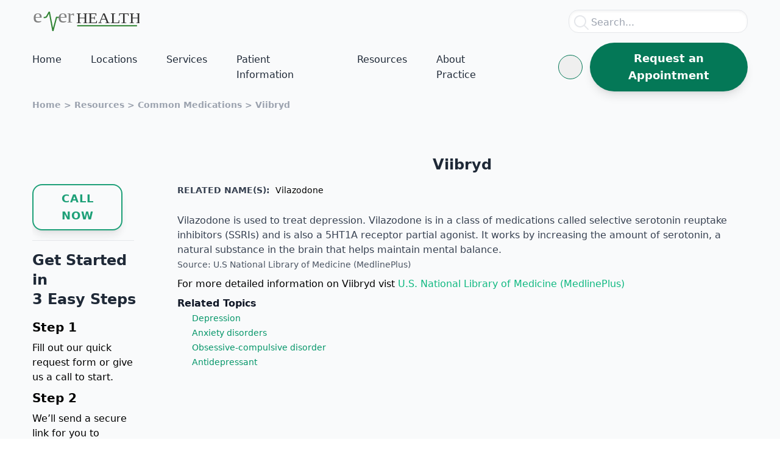

--- FILE ---
content_type: text/css; charset=utf-8
request_url: https://everhealth.net/_nuxt/Modal.BtkQhAkZ.css
body_size: -378
content:
.fade-enter-active,.fade-leave-active{transition:opacity .5s}.fade-enter-from,.fade-leave-to{opacity:0}


--- FILE ---
content_type: text/css; charset=utf-8
request_url: https://everhealth.net/_nuxt/default.CPbwEtLd.css
body_size: -132
content:
.fade-enter-active,.fade-leave-active{transition:opacity .5s ease}.fade-enter,.fade-leave-to{opacity:0}.slide-enter-active,.slide-leave-active{transition:all .5s ease-in-out}.slide-enter,.slide-leave-to{max-height:0;opacity:0;overflow:hidden}router-link-active{font-weight:700;--tw-text-opacity:1;color:rgb(4 120 87/var(--tw-text-opacity,1))}.router-link-active{font-weight:700;--tw-text-opacity:1;color:rgb(4 120 87/var(--tw-text-opacity,1))}


--- FILE ---
content_type: text/javascript; charset=utf-8
request_url: https://everhealth.net/_nuxt/ChwOtdgQ.js
body_size: -23
content:
import{a as d,u as f,h as l}from"./D59iltJV.js";import{f as p}from"./BuchIBDM.js";import{C as v,af as m,R as s,ah as g,f as h,ao as y,m as _}from"./DYdkXPD9.js";import"./BFOiacYG.js";const C=v({name:"ContentNavigation",props:{query:{type:Object,required:!1,default:void 0}},async setup(i){const{query:t}=g(i),n=h(()=>{var a;return typeof((a=t.value)==null?void 0:a.params)=="function"?t.value.params():t.value});if(!n.value&&y("dd-navigation").value){const{navigation:a}=d();return{navigation:a}}const{data:o}=await f(`content-navigation-${l(n.value)}`,()=>p(n.value));return{navigation:o}},render(i){const t=m(),{navigation:n}=i,o=e=>s(_,{to:e._path},()=>e.title),a=(e,u)=>s("ul",u?{"data-level":u}:null,e.map(r=>r.children?s("li",null,[o(r),a(r.children,u+1)]):s("li",null,o(r)))),c=e=>a(e,0);return t!=null&&t.default?t.default({navigation:n,...this.$attrs}):c(n)}}),D=C;export{D as default};


--- FILE ---
content_type: text/javascript; charset=utf-8
request_url: https://everhealth.net/_nuxt/Dz8UuIz7.js
body_size: -347
content:
import{_ as o,c as r,o as s,B as t}from"./DYdkXPD9.js";const c={};function n(e,a){return s(),r("p",null,[t(e.$slots,"default")])}const _=o(c,[["render",n]]);export{_ as default};


--- FILE ---
content_type: text/javascript; charset=utf-8
request_url: https://everhealth.net/_nuxt/Ccja4PpP.js
body_size: 404
content:
import{u as g,q as m,h as C}from"./D59iltJV.js";import{C as S,af as b,R as Q,ah as _,f as k,v as A,Q as N}from"./DYdkXPD9.js";import"./BFOiacYG.js";const O=S({name:"ContentQuery",props:{path:{type:String,required:!1,default:void 0},only:{type:Array,required:!1,default:void 0},without:{type:Array,required:!1,default:void 0},where:{type:Object,required:!1,default:void 0},sort:{type:Object,required:!1,default:void 0},limit:{type:Number,required:!1,default:void 0},skip:{type:Number,required:!1,default:void 0},locale:{type:String,required:!1,default:void 0},find:{type:String,required:!1,default:void 0}},async setup(u){const{path:t,only:r,without:o,where:a,sort:f,limit:l,skip:d,locale:s,find:h}=_(u),y=k(()=>{var e;return(e=t.value)==null?void 0:e.includes("/_")}),p=!A().public.content.experimental.advanceQuery;N(()=>u,()=>n(),{deep:!0});const i=e=>p?e!=null&&e.surround?e.surround:e!=null&&e._id||Array.isArray(e)?e:e==null?void 0:e.result:e.result,{data:v,refresh:n}=await g(`content-query-${C(u)}`,()=>{let e;return t.value?e=m(t.value):e=m(),r.value&&(e=e.only(r.value)),o.value&&(e=e.without(o.value)),a.value&&(e=e.where(a.value)),f.value&&(e=e.sort(f.value)),l.value&&(e=e.limit(l.value)),d.value&&(e=e.skip(d.value)),s.value&&(e=e.where({_locale:s.value})),h.value==="one"?e.findOne().then(i):h.value==="surround"?t.value?p?e.findSurround(t.value):e.withSurround(t.value).findOne().then(i):(console.warn("[Content] Surround queries requires `path` prop to be set."),console.warn("[Content] Query without `path` will return regular `find()` results."),e.find().then(i)):e.find().then(i)});return{isPartial:y,data:v,refresh:n}},render(u){var c;const t=b(),{data:r,refresh:o,isPartial:a,path:f,only:l,without:d,where:s,sort:h,limit:y,skip:p,locale:i,find:v}=u,n={path:f,only:l,without:d,where:s,sort:h,limit:y,skip:p,locale:i,find:v};if(n.find==="one"){if(!r&&(t!=null&&t["not-found"]))return t["not-found"]({props:n,...this.$attrs});if(t!=null&&t.empty&&(r==null?void 0:r._type)==="markdown"&&!((c=r==null?void 0:r.body)!=null&&c.children.length))return t.empty({props:n,...this.$attrs})}else if((!r||!r.length)&&t!=null&&t["not-found"])return t["not-found"]({props:n,...this.$attrs});return t!=null&&t.default?t.default({data:r,refresh:o,isPartial:a,props:n,...this.$attrs}):((w,q)=>Q("pre",null,JSON.stringify({message:"You should use slots with <ContentQuery>!",slot:w,data:q},null,2)))("default",{data:r,props:n,isPartial:a})}}),x=O;export{x as default};


--- FILE ---
content_type: text/javascript; charset=utf-8
request_url: https://everhealth.net/_nuxt/C2zFTtdy.js
body_size: 305
content:
import v from"./DnIYU1KP.js";import{p as N,l as b,c as o,d,w as p,q as k,o as n,a as t,t as l,g as a,e as c,F as x,r as f,m as w}from"./DYdkXPD9.js";import{u as L,q as C}from"./D59iltJV.js";import"./DRGJGAuf.js";import"./B8hRrcow.js";import"./C-v3KzvZ.js";import"./CxYJgpPD.js";import"./BFOiacYG.js";import"./Ccja4PpP.js";const M={class:"font-semibold text-gray-800 text-2xl text-center py-2"},S={class:"mt-1"},$={class:"mt-6 text-gray-700"},q={class:"my-2"},B=["href"],D={class:"sm:flex"},F={class:"pl-6"},H={__name:"[...slug]",async setup(R){let r,_;const{path:u}=N(),{data:s}=([r,_]=b(()=>L(`content-${u}`,()=>C().where({_path:u}).findOne())),r=await r,_(),r);return(V,e)=>{const y=v,g=w,h=k;return n(),o("div",null,[d(h,{name:"content"},{default:p(()=>[t("h1",M,l(a(s).title),1),t("div",S,[e[0]||(e[0]=t("span",{class:"font-semibold uppercase text-sm leading-loose text-gray-700"},"Related name(s):",-1)),e[1]||(e[1]=c()),(n(!0),o(x,null,f(a(s).related,(i,m)=>(n(),o("span",{key:m,class:"mx-1 text-sm"},l(i),1))),128))]),t("div",$,[d(y)]),e[3]||(e[3]=t("span",{class:"text-sm text-gray-600"},"Source: U.S National Library of Medicine (MedlinePlus)",-1)),t("div",q,[c(" For more detailed information on "+l(a(s).title)+" vist ",1),t("a",{href:a(s).href,target:"blank",class:"text-emerald-500 hover:underline"}," U.S. National Library of Medicine (MedlinePlus) ",8,B)]),t("div",D,[t("div",null,[e[2]||(e[2]=t("h2",{class:"font-semibold text-gray-900"},"Related Topics",-1)),t("ul",F,[(n(!0),o(x,null,f(a(s).tags,(i,m)=>(n(),o("li",{key:m},[d(g,{to:`/tags/${i}`,class:"text-emerald-600 hover:text-emerald-500 text-sm"},{default:p(()=>[c(l(i),1)]),_:2},1032,["to"])]))),128))])])])]),_:1})])}}};export{H as default};


--- FILE ---
content_type: text/javascript; charset=utf-8
request_url: https://everhealth.net/_nuxt/DRGJGAuf.js
body_size: 77
content:
import{_ as c}from"./B8hRrcow.js";import{C as l,af as s,R as o,Q as d}from"./DYdkXPD9.js";import"./C-v3KzvZ.js";import"./CxYJgpPD.js";import"./BFOiacYG.js";const _=l({name:"ContentRenderer",props:{value:{type:Object,required:!1,default:()=>({})},excerpt:{type:Boolean,default:!1},tag:{type:String,default:"div"}},setup(t){d(()=>t.excerpt,n=>{var e,a,i;n&&!((e=t.value)!=null&&e.excerpt)&&(console.warn(`No excerpt found for document content/${(a=t==null?void 0:t.value)==null?void 0:a._path}.${(i=t==null?void 0:t.value)==null?void 0:i._extension}!`),console.warn("Make sure to use <!--more--> in your content if you want to use excerpt feature."))},{immediate:!0})},render(t){var u,f;const n=s(),{value:e,excerpt:a,tag:i}=t,r=a?e==null?void 0:e.excerpt:e==null?void 0:e.body;return!((u=r==null?void 0:r.children)!=null&&u.length)&&(n!=null&&n.empty)?n.empty({value:e,excerpt:a,tag:i,...this.$attrs}):n!=null&&n.default?n.default({value:e,excerpt:a,tag:i,...this.$attrs}):(r==null?void 0:r.type)==="root"&&((f=r==null?void 0:r.children)!=null&&f.length)?o(c,{value:e,excerpt:a,tag:i,...this.$attrs}):o("pre",null,JSON.stringify({message:"You should use slots with <ContentRenderer>",value:e,excerpt:a,tag:i},null,2))}});export{_ as default};


--- FILE ---
content_type: text/javascript; charset=utf-8
request_url: https://everhealth.net/_nuxt/CdRQEpZO.js
body_size: 648
content:
import{_ as s,c as t,o as n,a as c}from"./DYdkXPD9.js";const l={},o={xmlns:"http://www.w3.org/2000/svg",version:"1.1","xmlns:xlink":"http://www.w3.org/1999/xlink",width:"512",height:"512",x:"0",y:"0",viewBox:"0 0 512 512",style:{"enable-background":"new 0 0 512 512"},"xml:space":"preserve",class:""};function a(r,e){return n(),t("svg",o,e[0]||(e[0]=[c("g",null,[c("path",{d:"M256 0C114.841 0 0 114.841 0 256s114.841 256 256 256 256-114.841 256-256S397.159 0 256 0zm0 488C128.075 488 24 383.925 24 256S128.075 24 256 24s232 104.075 232 232-104.075 232-232 232zm133.886-185.435c-.001 0-.001 0 0 0l-47.029-27.152c-7.201-4.157-15.604-5.259-23.659-3.101s-14.782 7.313-18.939 14.515c-2.412 4.179-6.637 9.436-13.064 10.75-5.862 1.199-11.037.036-15.821-3.554-17.674-13.264-40.13-35.72-53.396-53.396-3.59-4.784-4.753-9.96-3.554-15.82 1.314-6.429 6.571-10.653 10.75-13.065 14.891-8.599 20.011-27.708 11.414-42.599l-27.152-47.03c-7.777-13.468-23.929-19.117-38.402-13.434l-.563.221c-22.474 8.823-38.908 15.594-45.704 22.39-12.345 12.346-24.849 35.319-14.308 74.658 20.473 76.409 119.184 175.12 195.593 195.594 10.375 2.78 19.611 3.957 27.815 3.957 22.903 0 37.755-9.175 46.845-18.265 6.795-6.795 13.564-23.226 22.386-45.694l.225-.572c5.681-14.475.031-30.626-13.437-38.403zm-8.906 29.631-.225.573c-4.256 10.84-13.111 33.396-17.017 37.494-11.455 11.456-28.774 14.179-51.477 8.097-68.463-18.345-160.279-110.161-178.623-178.624-6.083-22.701-3.359-40.021 8.085-51.464 4.111-3.918 26.673-12.775 37.515-17.031l.564-.222a7.383 7.383 0 0 1 2.711-.522c2.479 0 4.798 1.302 6.135 3.617l27.152 47.029c1.98 3.431.801 7.833-2.629 9.813-11.936 6.891-19.842 17.205-22.263 29.042-2.58 12.618.142 24.732 7.872 35.034 14.689 19.573 38.616 43.5 58.187 58.186 10.3 7.73 22.415 10.452 35.034 7.872 11.837-2.421 22.151-10.328 29.042-22.264a7.127 7.127 0 0 1 4.366-3.332 7.136 7.136 0 0 1 5.448.703l47.028 27.152c3.153 1.822 4.426 5.46 3.095 8.847z",fill:"#059669",opacity:"1","data-original":"#000000"})],-1)]))}const _=s(l,[["render",a]]);export{_};


--- FILE ---
content_type: text/javascript; charset=utf-8
request_url: https://everhealth.net/_nuxt/BXGwiI7F.js
body_size: 62
content:
import{k as i,n as c,o as l,w as d,c as m,s as x,g as f,h as u,a as s,A as w,B as p,T as h}from"./DYdkXPD9.js";const k={__name:"Modal",props:{wide:{type:Boolean,default:!1}},setup(t,{expose:o}){const e=i(!1);function n(){e.value=!0}function a(){e.value=!1}return o({open:n,close:a}),(r,b)=>(l(),c(h,{name:"fade"},{default:d(()=>[f(e)?(l(),m("div",{key:0,class:"fixed inset-0 bg-black bg-opacity-50 md:backdrop-blur-md flex justify-center items-center p-4 z-20",onClick:u(a,["self"])},[s("div",{class:w(["modal-content h-full w-full max-h-svh overflow-y-auto sm:max-w-lg md:max-w-3xl xl:max-w-4xl bg-white rounded shadow-lg transition-all p-2 mx-auto",{"sm:max-w-3xl md:max-w-4xl lg:max-w-4xl xl:max-w-4xl":t.wide}])},[s("button",{class:"p-2 text-white bg-red-500 hover:bg-red-700 rounded-xl float-right",onClick:a},"Close"),p(r.$slots,"default")],2)])):x("",!0)]),_:3}))}};export{k as _};


--- FILE ---
content_type: text/javascript; charset=utf-8
request_url: https://everhealth.net/_nuxt/C4wOcHva.js
body_size: 61160
content:
import bl from"./26H9nBEA.js";import{k as Or,K as Pl,c as Nt,o as kt,a as M,s as pe,d as Vn,x as jt,y as me,t as Zt,L as Ci,h as Cl}from"./DYdkXPD9.js";const Sl=()=>{};var Si={};/**
 * @license
 * Copyright 2017 Google LLC
 *
 * Licensed under the Apache License, Version 2.0 (the "License");
 * you may not use this file except in compliance with the License.
 * You may obtain a copy of the License at
 *
 *   http://www.apache.org/licenses/LICENSE-2.0
 *
 * Unless required by applicable law or agreed to in writing, software
 * distributed under the License is distributed on an "AS IS" BASIS,
 * WITHOUT WARRANTIES OR CONDITIONS OF ANY KIND, either express or implied.
 * See the License for the specific language governing permissions and
 * limitations under the License.
 */const Po=function(n){const t=[];let e=0;for(let s=0;s<n.length;s++){let i=n.charCodeAt(s);i<128?t[e++]=i:i<2048?(t[e++]=i>>6|192,t[e++]=i&63|128):(i&64512)===55296&&s+1<n.length&&(n.charCodeAt(s+1)&64512)===56320?(i=65536+((i&1023)<<10)+(n.charCodeAt(++s)&1023),t[e++]=i>>18|240,t[e++]=i>>12&63|128,t[e++]=i>>6&63|128,t[e++]=i&63|128):(t[e++]=i>>12|224,t[e++]=i>>6&63|128,t[e++]=i&63|128)}return t},Vl=function(n){const t=[];let e=0,s=0;for(;e<n.length;){const i=n[e++];if(i<128)t[s++]=String.fromCharCode(i);else if(i>191&&i<224){const o=n[e++];t[s++]=String.fromCharCode((i&31)<<6|o&63)}else if(i>239&&i<365){const o=n[e++],u=n[e++],c=n[e++],f=((i&7)<<18|(o&63)<<12|(u&63)<<6|c&63)-65536;t[s++]=String.fromCharCode(55296+(f>>10)),t[s++]=String.fromCharCode(56320+(f&1023))}else{const o=n[e++],u=n[e++];t[s++]=String.fromCharCode((i&15)<<12|(o&63)<<6|u&63)}}return t.join("")},Co={byteToCharMap_:null,charToByteMap_:null,byteToCharMapWebSafe_:null,charToByteMapWebSafe_:null,ENCODED_VALS_BASE:"ABCDEFGHIJKLMNOPQRSTUVWXYZabcdefghijklmnopqrstuvwxyz0123456789",get ENCODED_VALS(){return this.ENCODED_VALS_BASE+"+/="},get ENCODED_VALS_WEBSAFE(){return this.ENCODED_VALS_BASE+"-_."},HAS_NATIVE_SUPPORT:typeof atob=="function",encodeByteArray(n,t){if(!Array.isArray(n))throw Error("encodeByteArray takes an array as a parameter");this.init_();const e=t?this.byteToCharMapWebSafe_:this.byteToCharMap_,s=[];for(let i=0;i<n.length;i+=3){const o=n[i],u=i+1<n.length,c=u?n[i+1]:0,f=i+2<n.length,m=f?n[i+2]:0,I=o>>2,w=(o&3)<<4|c>>4;let C=(c&15)<<2|m>>6,V=m&63;f||(V=64,u||(C=64)),s.push(e[I],e[w],e[C],e[V])}return s.join("")},encodeString(n,t){return this.HAS_NATIVE_SUPPORT&&!t?btoa(n):this.encodeByteArray(Po(n),t)},decodeString(n,t){return this.HAS_NATIVE_SUPPORT&&!t?atob(n):Vl(this.decodeStringToByteArray(n,t))},decodeStringToByteArray(n,t){this.init_();const e=t?this.charToByteMapWebSafe_:this.charToByteMap_,s=[];for(let i=0;i<n.length;){const o=e[n.charAt(i++)],c=i<n.length?e[n.charAt(i)]:0;++i;const m=i<n.length?e[n.charAt(i)]:64;++i;const w=i<n.length?e[n.charAt(i)]:64;if(++i,o==null||c==null||m==null||w==null)throw new Dl;const C=o<<2|c>>4;if(s.push(C),m!==64){const V=c<<4&240|m>>2;if(s.push(V),w!==64){const N=m<<6&192|w;s.push(N)}}}return s},init_(){if(!this.byteToCharMap_){this.byteToCharMap_={},this.charToByteMap_={},this.byteToCharMapWebSafe_={},this.charToByteMapWebSafe_={};for(let n=0;n<this.ENCODED_VALS.length;n++)this.byteToCharMap_[n]=this.ENCODED_VALS.charAt(n),this.charToByteMap_[this.byteToCharMap_[n]]=n,this.byteToCharMapWebSafe_[n]=this.ENCODED_VALS_WEBSAFE.charAt(n),this.charToByteMapWebSafe_[this.byteToCharMapWebSafe_[n]]=n,n>=this.ENCODED_VALS_BASE.length&&(this.charToByteMap_[this.ENCODED_VALS_WEBSAFE.charAt(n)]=n,this.charToByteMapWebSafe_[this.ENCODED_VALS.charAt(n)]=n)}}};class Dl extends Error{constructor(){super(...arguments),this.name="DecodeBase64StringError"}}const Nl=function(n){const t=Po(n);return Co.encodeByteArray(t,!0)},Bn=function(n){return Nl(n).replace(/\./g,"")},kl=function(n){try{return Co.decodeString(n,!0)}catch(t){console.error("base64Decode failed: ",t)}return null};/**
 * @license
 * Copyright 2022 Google LLC
 *
 * Licensed under the Apache License, Version 2.0 (the "License");
 * you may not use this file except in compliance with the License.
 * You may obtain a copy of the License at
 *
 *   http://www.apache.org/licenses/LICENSE-2.0
 *
 * Unless required by applicable law or agreed to in writing, software
 * distributed under the License is distributed on an "AS IS" BASIS,
 * WITHOUT WARRANTIES OR CONDITIONS OF ANY KIND, either express or implied.
 * See the License for the specific language governing permissions and
 * limitations under the License.
 */function xl(){if(typeof self<"u")return self;if(typeof window<"u")return window;if(typeof global<"u")return global;throw new Error("Unable to locate global object.")}/**
 * @license
 * Copyright 2022 Google LLC
 *
 * Licensed under the Apache License, Version 2.0 (the "License");
 * you may not use this file except in compliance with the License.
 * You may obtain a copy of the License at
 *
 *   http://www.apache.org/licenses/LICENSE-2.0
 *
 * Unless required by applicable law or agreed to in writing, software
 * distributed under the License is distributed on an "AS IS" BASIS,
 * WITHOUT WARRANTIES OR CONDITIONS OF ANY KIND, either express or implied.
 * See the License for the specific language governing permissions and
 * limitations under the License.
 */const Ol=()=>xl().__FIREBASE_DEFAULTS__,Ml=()=>{if(typeof process>"u"||typeof Si>"u")return;const n=Si.__FIREBASE_DEFAULTS__;if(n)return JSON.parse(n)},Ll=()=>{if(typeof document>"u")return;let n;try{n=document.cookie.match(/__FIREBASE_DEFAULTS__=([^;]+)/)}catch{return}const t=n&&kl(n[1]);return t&&JSON.parse(t)},is=()=>{try{return Sl()||Ol()||Ml()||Ll()}catch(n){console.info(`Unable to get __FIREBASE_DEFAULTS__ due to: ${n}`);return}},Fl=n=>{var t,e;return(e=(t=is())===null||t===void 0?void 0:t.emulatorHosts)===null||e===void 0?void 0:e[n]},Ul=n=>{const t=Fl(n);if(!t)return;const e=t.lastIndexOf(":");if(e<=0||e+1===t.length)throw new Error(`Invalid host ${t} with no separate hostname and port!`);const s=parseInt(t.substring(e+1),10);return t[0]==="["?[t.substring(1,e-1),s]:[t.substring(0,e),s]},So=()=>{var n;return(n=is())===null||n===void 0?void 0:n.config};/**
 * @license
 * Copyright 2017 Google LLC
 *
 * Licensed under the Apache License, Version 2.0 (the "License");
 * you may not use this file except in compliance with the License.
 * You may obtain a copy of the License at
 *
 *   http://www.apache.org/licenses/LICENSE-2.0
 *
 * Unless required by applicable law or agreed to in writing, software
 * distributed under the License is distributed on an "AS IS" BASIS,
 * WITHOUT WARRANTIES OR CONDITIONS OF ANY KIND, either express or implied.
 * See the License for the specific language governing permissions and
 * limitations under the License.
 */class Bl{constructor(){this.reject=()=>{},this.resolve=()=>{},this.promise=new Promise((t,e)=>{this.resolve=t,this.reject=e})}wrapCallback(t){return(e,s)=>{e?this.reject(e):this.resolve(s),typeof t=="function"&&(this.promise.catch(()=>{}),t.length===1?t(e):t(e,s))}}}/**
 * @license
 * Copyright 2021 Google LLC
 *
 * Licensed under the Apache License, Version 2.0 (the "License");
 * you may not use this file except in compliance with the License.
 * You may obtain a copy of the License at
 *
 *   http://www.apache.org/licenses/LICENSE-2.0
 *
 * Unless required by applicable law or agreed to in writing, software
 * distributed under the License is distributed on an "AS IS" BASIS,
 * WITHOUT WARRANTIES OR CONDITIONS OF ANY KIND, either express or implied.
 * See the License for the specific language governing permissions and
 * limitations under the License.
 */function jl(n,t){if(n.uid)throw new Error('The "uid" field is no longer supported by mockUserToken. Please use "sub" instead for Firebase Auth User ID.');const e={alg:"none",type:"JWT"},s=t||"demo-project",i=n.iat||0,o=n.sub||n.user_id;if(!o)throw new Error("mockUserToken must contain 'sub' or 'user_id' field!");const u=Object.assign({iss:`https://securetoken.google.com/${s}`,aud:s,iat:i,exp:i+3600,auth_time:i,sub:o,user_id:o,firebase:{sign_in_provider:"custom",identities:{}}},n);return[Bn(JSON.stringify(e)),Bn(JSON.stringify(u)),""].join(".")}/**
 * @license
 * Copyright 2017 Google LLC
 *
 * Licensed under the Apache License, Version 2.0 (the "License");
 * you may not use this file except in compliance with the License.
 * You may obtain a copy of the License at
 *
 *   http://www.apache.org/licenses/LICENSE-2.0
 *
 * Unless required by applicable law or agreed to in writing, software
 * distributed under the License is distributed on an "AS IS" BASIS,
 * WITHOUT WARRANTIES OR CONDITIONS OF ANY KIND, either express or implied.
 * See the License for the specific language governing permissions and
 * limitations under the License.
 */function $l(){return typeof navigator<"u"&&typeof navigator.userAgent=="string"?navigator.userAgent:""}function zl(){var n;const t=(n=is())===null||n===void 0?void 0:n.forceEnvironment;if(t==="node")return!0;if(t==="browser")return!1;try{return Object.prototype.toString.call(globalThis.process)==="[object process]"}catch{return!1}}function ql(){return!zl()&&!!navigator.userAgent&&navigator.userAgent.includes("Safari")&&!navigator.userAgent.includes("Chrome")}function Hl(){try{return typeof indexedDB=="object"}catch{return!1}}function Gl(){return new Promise((n,t)=>{try{let e=!0;const s="validate-browser-context-for-indexeddb-analytics-module",i=self.indexedDB.open(s);i.onsuccess=()=>{i.result.close(),e||self.indexedDB.deleteDatabase(s),n(!0)},i.onupgradeneeded=()=>{e=!1},i.onerror=()=>{var o;t(((o=i.error)===null||o===void 0?void 0:o.message)||"")}}catch(e){t(e)}})}/**
 * @license
 * Copyright 2017 Google LLC
 *
 * Licensed under the Apache License, Version 2.0 (the "License");
 * you may not use this file except in compliance with the License.
 * You may obtain a copy of the License at
 *
 *   http://www.apache.org/licenses/LICENSE-2.0
 *
 * Unless required by applicable law or agreed to in writing, software
 * distributed under the License is distributed on an "AS IS" BASIS,
 * WITHOUT WARRANTIES OR CONDITIONS OF ANY KIND, either express or implied.
 * See the License for the specific language governing permissions and
 * limitations under the License.
 */const Kl="FirebaseError";class Re extends Error{constructor(t,e,s){super(e),this.code=t,this.customData=s,this.name=Kl,Object.setPrototypeOf(this,Re.prototype),Error.captureStackTrace&&Error.captureStackTrace(this,Vo.prototype.create)}}class Vo{constructor(t,e,s){this.service=t,this.serviceName=e,this.errors=s}create(t,...e){const s=e[0]||{},i=`${this.service}/${t}`,o=this.errors[t],u=o?Wl(o,s):"Error",c=`${this.serviceName}: ${u} (${i}).`;return new Re(i,c,s)}}function Wl(n,t){return n.replace(Ql,(e,s)=>{const i=t[s];return i!=null?String(i):`<${s}?>`})}const Ql=/\{\$([^}]+)}/g;function jn(n,t){if(n===t)return!0;const e=Object.keys(n),s=Object.keys(t);for(const i of e){if(!s.includes(i))return!1;const o=n[i],u=t[i];if(Vi(o)&&Vi(u)){if(!jn(o,u))return!1}else if(o!==u)return!1}for(const i of s)if(!e.includes(i))return!1;return!0}function Vi(n){return n!==null&&typeof n=="object"}/**
 * @license
 * Copyright 2021 Google LLC
 *
 * Licensed under the Apache License, Version 2.0 (the "License");
 * you may not use this file except in compliance with the License.
 * You may obtain a copy of the License at
 *
 *   http://www.apache.org/licenses/LICENSE-2.0
 *
 * Unless required by applicable law or agreed to in writing, software
 * distributed under the License is distributed on an "AS IS" BASIS,
 * WITHOUT WARRANTIES OR CONDITIONS OF ANY KIND, either express or implied.
 * See the License for the specific language governing permissions and
 * limitations under the License.
 */function Ye(n){return n&&n._delegate?n._delegate:n}class Je{constructor(t,e,s){this.name=t,this.instanceFactory=e,this.type=s,this.multipleInstances=!1,this.serviceProps={},this.instantiationMode="LAZY",this.onInstanceCreated=null}setInstantiationMode(t){return this.instantiationMode=t,this}setMultipleInstances(t){return this.multipleInstances=t,this}setServiceProps(t){return this.serviceProps=t,this}setInstanceCreatedCallback(t){return this.onInstanceCreated=t,this}}/**
 * @license
 * Copyright 2019 Google LLC
 *
 * Licensed under the Apache License, Version 2.0 (the "License");
 * you may not use this file except in compliance with the License.
 * You may obtain a copy of the License at
 *
 *   http://www.apache.org/licenses/LICENSE-2.0
 *
 * Unless required by applicable law or agreed to in writing, software
 * distributed under the License is distributed on an "AS IS" BASIS,
 * WITHOUT WARRANTIES OR CONDITIONS OF ANY KIND, either express or implied.
 * See the License for the specific language governing permissions and
 * limitations under the License.
 */const te="[DEFAULT]";/**
 * @license
 * Copyright 2019 Google LLC
 *
 * Licensed under the Apache License, Version 2.0 (the "License");
 * you may not use this file except in compliance with the License.
 * You may obtain a copy of the License at
 *
 *   http://www.apache.org/licenses/LICENSE-2.0
 *
 * Unless required by applicable law or agreed to in writing, software
 * distributed under the License is distributed on an "AS IS" BASIS,
 * WITHOUT WARRANTIES OR CONDITIONS OF ANY KIND, either express or implied.
 * See the License for the specific language governing permissions and
 * limitations under the License.
 */class Xl{constructor(t,e){this.name=t,this.container=e,this.component=null,this.instances=new Map,this.instancesDeferred=new Map,this.instancesOptions=new Map,this.onInitCallbacks=new Map}get(t){const e=this.normalizeInstanceIdentifier(t);if(!this.instancesDeferred.has(e)){const s=new Bl;if(this.instancesDeferred.set(e,s),this.isInitialized(e)||this.shouldAutoInitialize())try{const i=this.getOrInitializeService({instanceIdentifier:e});i&&s.resolve(i)}catch{}}return this.instancesDeferred.get(e).promise}getImmediate(t){var e;const s=this.normalizeInstanceIdentifier(t==null?void 0:t.identifier),i=(e=t==null?void 0:t.optional)!==null&&e!==void 0?e:!1;if(this.isInitialized(s)||this.shouldAutoInitialize())try{return this.getOrInitializeService({instanceIdentifier:s})}catch(o){if(i)return null;throw o}else{if(i)return null;throw Error(`Service ${this.name} is not available`)}}getComponent(){return this.component}setComponent(t){if(t.name!==this.name)throw Error(`Mismatching Component ${t.name} for Provider ${this.name}.`);if(this.component)throw Error(`Component for ${this.name} has already been provided`);if(this.component=t,!!this.shouldAutoInitialize()){if(Jl(t))try{this.getOrInitializeService({instanceIdentifier:te})}catch{}for(const[e,s]of this.instancesDeferred.entries()){const i=this.normalizeInstanceIdentifier(e);try{const o=this.getOrInitializeService({instanceIdentifier:i});s.resolve(o)}catch{}}}}clearInstance(t=te){this.instancesDeferred.delete(t),this.instancesOptions.delete(t),this.instances.delete(t)}async delete(){const t=Array.from(this.instances.values());await Promise.all([...t.filter(e=>"INTERNAL"in e).map(e=>e.INTERNAL.delete()),...t.filter(e=>"_delete"in e).map(e=>e._delete())])}isComponentSet(){return this.component!=null}isInitialized(t=te){return this.instances.has(t)}getOptions(t=te){return this.instancesOptions.get(t)||{}}initialize(t={}){const{options:e={}}=t,s=this.normalizeInstanceIdentifier(t.instanceIdentifier);if(this.isInitialized(s))throw Error(`${this.name}(${s}) has already been initialized`);if(!this.isComponentSet())throw Error(`Component ${this.name} has not been registered yet`);const i=this.getOrInitializeService({instanceIdentifier:s,options:e});for(const[o,u]of this.instancesDeferred.entries()){const c=this.normalizeInstanceIdentifier(o);s===c&&u.resolve(i)}return i}onInit(t,e){var s;const i=this.normalizeInstanceIdentifier(e),o=(s=this.onInitCallbacks.get(i))!==null&&s!==void 0?s:new Set;o.add(t),this.onInitCallbacks.set(i,o);const u=this.instances.get(i);return u&&t(u,i),()=>{o.delete(t)}}invokeOnInitCallbacks(t,e){const s=this.onInitCallbacks.get(e);if(s)for(const i of s)try{i(t,e)}catch{}}getOrInitializeService({instanceIdentifier:t,options:e={}}){let s=this.instances.get(t);if(!s&&this.component&&(s=this.component.instanceFactory(this.container,{instanceIdentifier:Yl(t),options:e}),this.instances.set(t,s),this.instancesOptions.set(t,e),this.invokeOnInitCallbacks(s,t),this.component.onInstanceCreated))try{this.component.onInstanceCreated(this.container,t,s)}catch{}return s||null}normalizeInstanceIdentifier(t=te){return this.component?this.component.multipleInstances?t:te:t}shouldAutoInitialize(){return!!this.component&&this.component.instantiationMode!=="EXPLICIT"}}function Yl(n){return n===te?void 0:n}function Jl(n){return n.instantiationMode==="EAGER"}/**
 * @license
 * Copyright 2019 Google LLC
 *
 * Licensed under the Apache License, Version 2.0 (the "License");
 * you may not use this file except in compliance with the License.
 * You may obtain a copy of the License at
 *
 *   http://www.apache.org/licenses/LICENSE-2.0
 *
 * Unless required by applicable law or agreed to in writing, software
 * distributed under the License is distributed on an "AS IS" BASIS,
 * WITHOUT WARRANTIES OR CONDITIONS OF ANY KIND, either express or implied.
 * See the License for the specific language governing permissions and
 * limitations under the License.
 */class Zl{constructor(t){this.name=t,this.providers=new Map}addComponent(t){const e=this.getProvider(t.name);if(e.isComponentSet())throw new Error(`Component ${t.name} has already been registered with ${this.name}`);e.setComponent(t)}addOrOverwriteComponent(t){this.getProvider(t.name).isComponentSet()&&this.providers.delete(t.name),this.addComponent(t)}getProvider(t){if(this.providers.has(t))return this.providers.get(t);const e=new Xl(t,this);return this.providers.set(t,e),e}getProviders(){return Array.from(this.providers.values())}}/**
 * @license
 * Copyright 2017 Google LLC
 *
 * Licensed under the Apache License, Version 2.0 (the "License");
 * you may not use this file except in compliance with the License.
 * You may obtain a copy of the License at
 *
 *   http://www.apache.org/licenses/LICENSE-2.0
 *
 * Unless required by applicable law or agreed to in writing, software
 * distributed under the License is distributed on an "AS IS" BASIS,
 * WITHOUT WARRANTIES OR CONDITIONS OF ANY KIND, either express or implied.
 * See the License for the specific language governing permissions and
 * limitations under the License.
 */var B;(function(n){n[n.DEBUG=0]="DEBUG",n[n.VERBOSE=1]="VERBOSE",n[n.INFO=2]="INFO",n[n.WARN=3]="WARN",n[n.ERROR=4]="ERROR",n[n.SILENT=5]="SILENT"})(B||(B={}));const tu={debug:B.DEBUG,verbose:B.VERBOSE,info:B.INFO,warn:B.WARN,error:B.ERROR,silent:B.SILENT},eu=B.INFO,nu={[B.DEBUG]:"log",[B.VERBOSE]:"log",[B.INFO]:"info",[B.WARN]:"warn",[B.ERROR]:"error"},ru=(n,t,...e)=>{if(t<n.logLevel)return;const s=new Date().toISOString(),i=nu[t];if(i)console[i](`[${s}]  ${n.name}:`,...e);else throw new Error(`Attempted to log a message with an invalid logType (value: ${t})`)};class Do{constructor(t){this.name=t,this._logLevel=eu,this._logHandler=ru,this._userLogHandler=null}get logLevel(){return this._logLevel}set logLevel(t){if(!(t in B))throw new TypeError(`Invalid value "${t}" assigned to \`logLevel\``);this._logLevel=t}setLogLevel(t){this._logLevel=typeof t=="string"?tu[t]:t}get logHandler(){return this._logHandler}set logHandler(t){if(typeof t!="function")throw new TypeError("Value assigned to `logHandler` must be a function");this._logHandler=t}get userLogHandler(){return this._userLogHandler}set userLogHandler(t){this._userLogHandler=t}debug(...t){this._userLogHandler&&this._userLogHandler(this,B.DEBUG,...t),this._logHandler(this,B.DEBUG,...t)}log(...t){this._userLogHandler&&this._userLogHandler(this,B.VERBOSE,...t),this._logHandler(this,B.VERBOSE,...t)}info(...t){this._userLogHandler&&this._userLogHandler(this,B.INFO,...t),this._logHandler(this,B.INFO,...t)}warn(...t){this._userLogHandler&&this._userLogHandler(this,B.WARN,...t),this._logHandler(this,B.WARN,...t)}error(...t){this._userLogHandler&&this._userLogHandler(this,B.ERROR,...t),this._logHandler(this,B.ERROR,...t)}}const su=(n,t)=>t.some(e=>n instanceof e);let Di,Ni;function iu(){return Di||(Di=[IDBDatabase,IDBObjectStore,IDBIndex,IDBCursor,IDBTransaction])}function ou(){return Ni||(Ni=[IDBCursor.prototype.advance,IDBCursor.prototype.continue,IDBCursor.prototype.continuePrimaryKey])}const No=new WeakMap,zr=new WeakMap,ko=new WeakMap,Mr=new WeakMap,os=new WeakMap;function au(n){const t=new Promise((e,s)=>{const i=()=>{n.removeEventListener("success",o),n.removeEventListener("error",u)},o=()=>{e($t(n.result)),i()},u=()=>{s(n.error),i()};n.addEventListener("success",o),n.addEventListener("error",u)});return t.then(e=>{e instanceof IDBCursor&&No.set(e,n)}).catch(()=>{}),os.set(t,n),t}function lu(n){if(zr.has(n))return;const t=new Promise((e,s)=>{const i=()=>{n.removeEventListener("complete",o),n.removeEventListener("error",u),n.removeEventListener("abort",u)},o=()=>{e(),i()},u=()=>{s(n.error||new DOMException("AbortError","AbortError")),i()};n.addEventListener("complete",o),n.addEventListener("error",u),n.addEventListener("abort",u)});zr.set(n,t)}let qr={get(n,t,e){if(n instanceof IDBTransaction){if(t==="done")return zr.get(n);if(t==="objectStoreNames")return n.objectStoreNames||ko.get(n);if(t==="store")return e.objectStoreNames[1]?void 0:e.objectStore(e.objectStoreNames[0])}return $t(n[t])},set(n,t,e){return n[t]=e,!0},has(n,t){return n instanceof IDBTransaction&&(t==="done"||t==="store")?!0:t in n}};function uu(n){qr=n(qr)}function cu(n){return n===IDBDatabase.prototype.transaction&&!("objectStoreNames"in IDBTransaction.prototype)?function(t,...e){const s=n.call(Lr(this),t,...e);return ko.set(s,t.sort?t.sort():[t]),$t(s)}:ou().includes(n)?function(...t){return n.apply(Lr(this),t),$t(No.get(this))}:function(...t){return $t(n.apply(Lr(this),t))}}function hu(n){return typeof n=="function"?cu(n):(n instanceof IDBTransaction&&lu(n),su(n,iu())?new Proxy(n,qr):n)}function $t(n){if(n instanceof IDBRequest)return au(n);if(Mr.has(n))return Mr.get(n);const t=hu(n);return t!==n&&(Mr.set(n,t),os.set(t,n)),t}const Lr=n=>os.get(n);function fu(n,t,{blocked:e,upgrade:s,blocking:i,terminated:o}={}){const u=indexedDB.open(n,t),c=$t(u);return s&&u.addEventListener("upgradeneeded",f=>{s($t(u.result),f.oldVersion,f.newVersion,$t(u.transaction),f)}),e&&u.addEventListener("blocked",f=>e(f.oldVersion,f.newVersion,f)),c.then(f=>{o&&f.addEventListener("close",()=>o()),i&&f.addEventListener("versionchange",m=>i(m.oldVersion,m.newVersion,m))}).catch(()=>{}),c}const du=["get","getKey","getAll","getAllKeys","count"],pu=["put","add","delete","clear"],Fr=new Map;function ki(n,t){if(!(n instanceof IDBDatabase&&!(t in n)&&typeof t=="string"))return;if(Fr.get(t))return Fr.get(t);const e=t.replace(/FromIndex$/,""),s=t!==e,i=pu.includes(e);if(!(e in(s?IDBIndex:IDBObjectStore).prototype)||!(i||du.includes(e)))return;const o=async function(u,...c){const f=this.transaction(u,i?"readwrite":"readonly");let m=f.store;return s&&(m=m.index(c.shift())),(await Promise.all([m[e](...c),i&&f.done]))[0]};return Fr.set(t,o),o}uu(n=>({...n,get:(t,e,s)=>ki(t,e)||n.get(t,e,s),has:(t,e)=>!!ki(t,e)||n.has(t,e)}));/**
 * @license
 * Copyright 2019 Google LLC
 *
 * Licensed under the Apache License, Version 2.0 (the "License");
 * you may not use this file except in compliance with the License.
 * You may obtain a copy of the License at
 *
 *   http://www.apache.org/licenses/LICENSE-2.0
 *
 * Unless required by applicable law or agreed to in writing, software
 * distributed under the License is distributed on an "AS IS" BASIS,
 * WITHOUT WARRANTIES OR CONDITIONS OF ANY KIND, either express or implied.
 * See the License for the specific language governing permissions and
 * limitations under the License.
 */class mu{constructor(t){this.container=t}getPlatformInfoString(){return this.container.getProviders().map(e=>{if(gu(e)){const s=e.getImmediate();return`${s.library}/${s.version}`}else return null}).filter(e=>e).join(" ")}}function gu(n){const t=n.getComponent();return(t==null?void 0:t.type)==="VERSION"}const Hr="@firebase/app",xi="0.11.2";/**
 * @license
 * Copyright 2019 Google LLC
 *
 * Licensed under the Apache License, Version 2.0 (the "License");
 * you may not use this file except in compliance with the License.
 * You may obtain a copy of the License at
 *
 *   http://www.apache.org/licenses/LICENSE-2.0
 *
 * Unless required by applicable law or agreed to in writing, software
 * distributed under the License is distributed on an "AS IS" BASIS,
 * WITHOUT WARRANTIES OR CONDITIONS OF ANY KIND, either express or implied.
 * See the License for the specific language governing permissions and
 * limitations under the License.
 */const Mt=new Do("@firebase/app"),_u="@firebase/app-compat",yu="@firebase/analytics-compat",vu="@firebase/analytics",Eu="@firebase/app-check-compat",Tu="@firebase/app-check",Iu="@firebase/auth",Au="@firebase/auth-compat",wu="@firebase/database",Ru="@firebase/data-connect",bu="@firebase/database-compat",Pu="@firebase/functions",Cu="@firebase/functions-compat",Su="@firebase/installations",Vu="@firebase/installations-compat",Du="@firebase/messaging",Nu="@firebase/messaging-compat",ku="@firebase/performance",xu="@firebase/performance-compat",Ou="@firebase/remote-config",Mu="@firebase/remote-config-compat",Lu="@firebase/storage",Fu="@firebase/storage-compat",Uu="@firebase/firestore",Bu="@firebase/vertexai",ju="@firebase/firestore-compat",$u="firebase",zu="11.4.0";/**
 * @license
 * Copyright 2019 Google LLC
 *
 * Licensed under the Apache License, Version 2.0 (the "License");
 * you may not use this file except in compliance with the License.
 * You may obtain a copy of the License at
 *
 *   http://www.apache.org/licenses/LICENSE-2.0
 *
 * Unless required by applicable law or agreed to in writing, software
 * distributed under the License is distributed on an "AS IS" BASIS,
 * WITHOUT WARRANTIES OR CONDITIONS OF ANY KIND, either express or implied.
 * See the License for the specific language governing permissions and
 * limitations under the License.
 */const Gr="[DEFAULT]",qu={[Hr]:"fire-core",[_u]:"fire-core-compat",[vu]:"fire-analytics",[yu]:"fire-analytics-compat",[Tu]:"fire-app-check",[Eu]:"fire-app-check-compat",[Iu]:"fire-auth",[Au]:"fire-auth-compat",[wu]:"fire-rtdb",[Ru]:"fire-data-connect",[bu]:"fire-rtdb-compat",[Pu]:"fire-fn",[Cu]:"fire-fn-compat",[Su]:"fire-iid",[Vu]:"fire-iid-compat",[Du]:"fire-fcm",[Nu]:"fire-fcm-compat",[ku]:"fire-perf",[xu]:"fire-perf-compat",[Ou]:"fire-rc",[Mu]:"fire-rc-compat",[Lu]:"fire-gcs",[Fu]:"fire-gcs-compat",[Uu]:"fire-fst",[ju]:"fire-fst-compat",[Bu]:"fire-vertex","fire-js":"fire-js",[$u]:"fire-js-all"};/**
 * @license
 * Copyright 2019 Google LLC
 *
 * Licensed under the Apache License, Version 2.0 (the "License");
 * you may not use this file except in compliance with the License.
 * You may obtain a copy of the License at
 *
 *   http://www.apache.org/licenses/LICENSE-2.0
 *
 * Unless required by applicable law or agreed to in writing, software
 * distributed under the License is distributed on an "AS IS" BASIS,
 * WITHOUT WARRANTIES OR CONDITIONS OF ANY KIND, either express or implied.
 * See the License for the specific language governing permissions and
 * limitations under the License.
 */const $n=new Map,Hu=new Map,Kr=new Map;function Oi(n,t){try{n.container.addComponent(t)}catch(e){Mt.debug(`Component ${t.name} failed to register with FirebaseApp ${n.name}`,e)}}function zn(n){const t=n.name;if(Kr.has(t))return Mt.debug(`There were multiple attempts to register component ${t}.`),!1;Kr.set(t,n);for(const e of $n.values())Oi(e,n);for(const e of Hu.values())Oi(e,n);return!0}function Gu(n,t){const e=n.container.getProvider("heartbeat").getImmediate({optional:!0});return e&&e.triggerHeartbeat(),n.container.getProvider(t)}function Ku(n){return n==null?!1:n.settings!==void 0}/**
 * @license
 * Copyright 2019 Google LLC
 *
 * Licensed under the Apache License, Version 2.0 (the "License");
 * you may not use this file except in compliance with the License.
 * You may obtain a copy of the License at
 *
 *   http://www.apache.org/licenses/LICENSE-2.0
 *
 * Unless required by applicable law or agreed to in writing, software
 * distributed under the License is distributed on an "AS IS" BASIS,
 * WITHOUT WARRANTIES OR CONDITIONS OF ANY KIND, either express or implied.
 * See the License for the specific language governing permissions and
 * limitations under the License.
 */const Wu={"no-app":"No Firebase App '{$appName}' has been created - call initializeApp() first","bad-app-name":"Illegal App name: '{$appName}'","duplicate-app":"Firebase App named '{$appName}' already exists with different options or config","app-deleted":"Firebase App named '{$appName}' already deleted","server-app-deleted":"Firebase Server App has been deleted","no-options":"Need to provide options, when not being deployed to hosting via source.","invalid-app-argument":"firebase.{$appName}() takes either no argument or a Firebase App instance.","invalid-log-argument":"First argument to `onLog` must be null or a function.","idb-open":"Error thrown when opening IndexedDB. Original error: {$originalErrorMessage}.","idb-get":"Error thrown when reading from IndexedDB. Original error: {$originalErrorMessage}.","idb-set":"Error thrown when writing to IndexedDB. Original error: {$originalErrorMessage}.","idb-delete":"Error thrown when deleting from IndexedDB. Original error: {$originalErrorMessage}.","finalization-registry-not-supported":"FirebaseServerApp deleteOnDeref field defined but the JS runtime does not support FinalizationRegistry.","invalid-server-app-environment":"FirebaseServerApp is not for use in browser environments."},zt=new Vo("app","Firebase",Wu);/**
 * @license
 * Copyright 2019 Google LLC
 *
 * Licensed under the Apache License, Version 2.0 (the "License");
 * you may not use this file except in compliance with the License.
 * You may obtain a copy of the License at
 *
 *   http://www.apache.org/licenses/LICENSE-2.0
 *
 * Unless required by applicable law or agreed to in writing, software
 * distributed under the License is distributed on an "AS IS" BASIS,
 * WITHOUT WARRANTIES OR CONDITIONS OF ANY KIND, either express or implied.
 * See the License for the specific language governing permissions and
 * limitations under the License.
 */class Qu{constructor(t,e,s){this._isDeleted=!1,this._options=Object.assign({},t),this._config=Object.assign({},e),this._name=e.name,this._automaticDataCollectionEnabled=e.automaticDataCollectionEnabled,this._container=s,this.container.addComponent(new Je("app",()=>this,"PUBLIC"))}get automaticDataCollectionEnabled(){return this.checkDestroyed(),this._automaticDataCollectionEnabled}set automaticDataCollectionEnabled(t){this.checkDestroyed(),this._automaticDataCollectionEnabled=t}get name(){return this.checkDestroyed(),this._name}get options(){return this.checkDestroyed(),this._options}get config(){return this.checkDestroyed(),this._config}get container(){return this._container}get isDeleted(){return this._isDeleted}set isDeleted(t){this._isDeleted=t}checkDestroyed(){if(this.isDeleted)throw zt.create("app-deleted",{appName:this._name})}}/**
 * @license
 * Copyright 2019 Google LLC
 *
 * Licensed under the Apache License, Version 2.0 (the "License");
 * you may not use this file except in compliance with the License.
 * You may obtain a copy of the License at
 *
 *   http://www.apache.org/licenses/LICENSE-2.0
 *
 * Unless required by applicable law or agreed to in writing, software
 * distributed under the License is distributed on an "AS IS" BASIS,
 * WITHOUT WARRANTIES OR CONDITIONS OF ANY KIND, either express or implied.
 * See the License for the specific language governing permissions and
 * limitations under the License.
 */const Xu=zu;function xo(n,t={}){let e=n;typeof t!="object"&&(t={name:t});const s=Object.assign({name:Gr,automaticDataCollectionEnabled:!1},t),i=s.name;if(typeof i!="string"||!i)throw zt.create("bad-app-name",{appName:String(i)});if(e||(e=So()),!e)throw zt.create("no-options");const o=$n.get(i);if(o){if(jn(e,o.options)&&jn(s,o.config))return o;throw zt.create("duplicate-app",{appName:i})}const u=new Zl(i);for(const f of Kr.values())u.addComponent(f);const c=new Qu(e,s,u);return $n.set(i,c),c}function Yu(n=Gr){const t=$n.get(n);if(!t&&n===Gr&&So())return xo();if(!t)throw zt.create("no-app",{appName:n});return t}function ye(n,t,e){var s;let i=(s=qu[n])!==null&&s!==void 0?s:n;e&&(i+=`-${e}`);const o=i.match(/\s|\//),u=t.match(/\s|\//);if(o||u){const c=[`Unable to register library "${i}" with version "${t}":`];o&&c.push(`library name "${i}" contains illegal characters (whitespace or "/")`),o&&u&&c.push("and"),u&&c.push(`version name "${t}" contains illegal characters (whitespace or "/")`),Mt.warn(c.join(" "));return}zn(new Je(`${i}-version`,()=>({library:i,version:t}),"VERSION"))}/**
 * @license
 * Copyright 2021 Google LLC
 *
 * Licensed under the Apache License, Version 2.0 (the "License");
 * you may not use this file except in compliance with the License.
 * You may obtain a copy of the License at
 *
 *   http://www.apache.org/licenses/LICENSE-2.0
 *
 * Unless required by applicable law or agreed to in writing, software
 * distributed under the License is distributed on an "AS IS" BASIS,
 * WITHOUT WARRANTIES OR CONDITIONS OF ANY KIND, either express or implied.
 * See the License for the specific language governing permissions and
 * limitations under the License.
 */const Ju="firebase-heartbeat-database",Zu=1,Ze="firebase-heartbeat-store";let Ur=null;function Oo(){return Ur||(Ur=fu(Ju,Zu,{upgrade:(n,t)=>{switch(t){case 0:try{n.createObjectStore(Ze)}catch(e){console.warn(e)}}}}).catch(n=>{throw zt.create("idb-open",{originalErrorMessage:n.message})})),Ur}async function tc(n){try{const e=(await Oo()).transaction(Ze),s=await e.objectStore(Ze).get(Mo(n));return await e.done,s}catch(t){if(t instanceof Re)Mt.warn(t.message);else{const e=zt.create("idb-get",{originalErrorMessage:t==null?void 0:t.message});Mt.warn(e.message)}}}async function Mi(n,t){try{const s=(await Oo()).transaction(Ze,"readwrite");await s.objectStore(Ze).put(t,Mo(n)),await s.done}catch(e){if(e instanceof Re)Mt.warn(e.message);else{const s=zt.create("idb-set",{originalErrorMessage:e==null?void 0:e.message});Mt.warn(s.message)}}}function Mo(n){return`${n.name}!${n.options.appId}`}/**
 * @license
 * Copyright 2021 Google LLC
 *
 * Licensed under the Apache License, Version 2.0 (the "License");
 * you may not use this file except in compliance with the License.
 * You may obtain a copy of the License at
 *
 *   http://www.apache.org/licenses/LICENSE-2.0
 *
 * Unless required by applicable law or agreed to in writing, software
 * distributed under the License is distributed on an "AS IS" BASIS,
 * WITHOUT WARRANTIES OR CONDITIONS OF ANY KIND, either express or implied.
 * See the License for the specific language governing permissions and
 * limitations under the License.
 */const ec=1024,nc=30;class rc{constructor(t){this.container=t,this._heartbeatsCache=null;const e=this.container.getProvider("app").getImmediate();this._storage=new ic(e),this._heartbeatsCachePromise=this._storage.read().then(s=>(this._heartbeatsCache=s,s))}async triggerHeartbeat(){var t,e;try{const i=this.container.getProvider("platform-logger").getImmediate().getPlatformInfoString(),o=Li();if(((t=this._heartbeatsCache)===null||t===void 0?void 0:t.heartbeats)==null&&(this._heartbeatsCache=await this._heartbeatsCachePromise,((e=this._heartbeatsCache)===null||e===void 0?void 0:e.heartbeats)==null)||this._heartbeatsCache.lastSentHeartbeatDate===o||this._heartbeatsCache.heartbeats.some(u=>u.date===o))return;if(this._heartbeatsCache.heartbeats.push({date:o,agent:i}),this._heartbeatsCache.heartbeats.length>nc){const u=oc(this._heartbeatsCache.heartbeats);this._heartbeatsCache.heartbeats.splice(u,1)}return this._storage.overwrite(this._heartbeatsCache)}catch(s){Mt.warn(s)}}async getHeartbeatsHeader(){var t;try{if(this._heartbeatsCache===null&&await this._heartbeatsCachePromise,((t=this._heartbeatsCache)===null||t===void 0?void 0:t.heartbeats)==null||this._heartbeatsCache.heartbeats.length===0)return"";const e=Li(),{heartbeatsToSend:s,unsentEntries:i}=sc(this._heartbeatsCache.heartbeats),o=Bn(JSON.stringify({version:2,heartbeats:s}));return this._heartbeatsCache.lastSentHeartbeatDate=e,i.length>0?(this._heartbeatsCache.heartbeats=i,await this._storage.overwrite(this._heartbeatsCache)):(this._heartbeatsCache.heartbeats=[],this._storage.overwrite(this._heartbeatsCache)),o}catch(e){return Mt.warn(e),""}}}function Li(){return new Date().toISOString().substring(0,10)}function sc(n,t=ec){const e=[];let s=n.slice();for(const i of n){const o=e.find(u=>u.agent===i.agent);if(o){if(o.dates.push(i.date),Fi(e)>t){o.dates.pop();break}}else if(e.push({agent:i.agent,dates:[i.date]}),Fi(e)>t){e.pop();break}s=s.slice(1)}return{heartbeatsToSend:e,unsentEntries:s}}class ic{constructor(t){this.app=t,this._canUseIndexedDBPromise=this.runIndexedDBEnvironmentCheck()}async runIndexedDBEnvironmentCheck(){return Hl()?Gl().then(()=>!0).catch(()=>!1):!1}async read(){if(await this._canUseIndexedDBPromise){const e=await tc(this.app);return e!=null&&e.heartbeats?e:{heartbeats:[]}}else return{heartbeats:[]}}async overwrite(t){var e;if(await this._canUseIndexedDBPromise){const i=await this.read();return Mi(this.app,{lastSentHeartbeatDate:(e=t.lastSentHeartbeatDate)!==null&&e!==void 0?e:i.lastSentHeartbeatDate,heartbeats:t.heartbeats})}else return}async add(t){var e;if(await this._canUseIndexedDBPromise){const i=await this.read();return Mi(this.app,{lastSentHeartbeatDate:(e=t.lastSentHeartbeatDate)!==null&&e!==void 0?e:i.lastSentHeartbeatDate,heartbeats:[...i.heartbeats,...t.heartbeats]})}else return}}function Fi(n){return Bn(JSON.stringify({version:2,heartbeats:n})).length}function oc(n){if(n.length===0)return-1;let t=0,e=n[0].date;for(let s=1;s<n.length;s++)n[s].date<e&&(e=n[s].date,t=s);return t}/**
 * @license
 * Copyright 2019 Google LLC
 *
 * Licensed under the Apache License, Version 2.0 (the "License");
 * you may not use this file except in compliance with the License.
 * You may obtain a copy of the License at
 *
 *   http://www.apache.org/licenses/LICENSE-2.0
 *
 * Unless required by applicable law or agreed to in writing, software
 * distributed under the License is distributed on an "AS IS" BASIS,
 * WITHOUT WARRANTIES OR CONDITIONS OF ANY KIND, either express or implied.
 * See the License for the specific language governing permissions and
 * limitations under the License.
 */function ac(n){zn(new Je("platform-logger",t=>new mu(t),"PRIVATE")),zn(new Je("heartbeat",t=>new rc(t),"PRIVATE")),ye(Hr,xi,n),ye(Hr,xi,"esm2017"),ye("fire-js","")}ac("");var lc="firebase",uc="11.4.0";/**
 * @license
 * Copyright 2020 Google LLC
 *
 * Licensed under the Apache License, Version 2.0 (the "License");
 * you may not use this file except in compliance with the License.
 * You may obtain a copy of the License at
 *
 *   http://www.apache.org/licenses/LICENSE-2.0
 *
 * Unless required by applicable law or agreed to in writing, software
 * distributed under the License is distributed on an "AS IS" BASIS,
 * WITHOUT WARRANTIES OR CONDITIONS OF ANY KIND, either express or implied.
 * See the License for the specific language governing permissions and
 * limitations under the License.
 */ye(lc,uc,"app");var Ui=typeof globalThis<"u"?globalThis:typeof window<"u"?window:typeof global<"u"?global:typeof self<"u"?self:{};/** @license
Copyright The Closure Library Authors.
SPDX-License-Identifier: Apache-2.0
*/var as;(function(){var n;/** @license

 Copyright The Closure Library Authors.
 SPDX-License-Identifier: Apache-2.0
*/function t(v,d){function g(){}g.prototype=d.prototype,v.D=d.prototype,v.prototype=new g,v.prototype.constructor=v,v.C=function(_,y,T){for(var p=Array(arguments.length-2),St=2;St<arguments.length;St++)p[St-2]=arguments[St];return d.prototype[y].apply(_,p)}}function e(){this.blockSize=-1}function s(){this.blockSize=-1,this.blockSize=64,this.g=Array(4),this.B=Array(this.blockSize),this.o=this.h=0,this.s()}t(s,e),s.prototype.s=function(){this.g[0]=1732584193,this.g[1]=4023233417,this.g[2]=2562383102,this.g[3]=271733878,this.o=this.h=0};function i(v,d,g){g||(g=0);var _=Array(16);if(typeof d=="string")for(var y=0;16>y;++y)_[y]=d.charCodeAt(g++)|d.charCodeAt(g++)<<8|d.charCodeAt(g++)<<16|d.charCodeAt(g++)<<24;else for(y=0;16>y;++y)_[y]=d[g++]|d[g++]<<8|d[g++]<<16|d[g++]<<24;d=v.g[0],g=v.g[1],y=v.g[2];var T=v.g[3],p=d+(T^g&(y^T))+_[0]+3614090360&4294967295;d=g+(p<<7&4294967295|p>>>25),p=T+(y^d&(g^y))+_[1]+3905402710&4294967295,T=d+(p<<12&4294967295|p>>>20),p=y+(g^T&(d^g))+_[2]+606105819&4294967295,y=T+(p<<17&4294967295|p>>>15),p=g+(d^y&(T^d))+_[3]+3250441966&4294967295,g=y+(p<<22&4294967295|p>>>10),p=d+(T^g&(y^T))+_[4]+4118548399&4294967295,d=g+(p<<7&4294967295|p>>>25),p=T+(y^d&(g^y))+_[5]+1200080426&4294967295,T=d+(p<<12&4294967295|p>>>20),p=y+(g^T&(d^g))+_[6]+2821735955&4294967295,y=T+(p<<17&4294967295|p>>>15),p=g+(d^y&(T^d))+_[7]+4249261313&4294967295,g=y+(p<<22&4294967295|p>>>10),p=d+(T^g&(y^T))+_[8]+1770035416&4294967295,d=g+(p<<7&4294967295|p>>>25),p=T+(y^d&(g^y))+_[9]+2336552879&4294967295,T=d+(p<<12&4294967295|p>>>20),p=y+(g^T&(d^g))+_[10]+4294925233&4294967295,y=T+(p<<17&4294967295|p>>>15),p=g+(d^y&(T^d))+_[11]+2304563134&4294967295,g=y+(p<<22&4294967295|p>>>10),p=d+(T^g&(y^T))+_[12]+1804603682&4294967295,d=g+(p<<7&4294967295|p>>>25),p=T+(y^d&(g^y))+_[13]+4254626195&4294967295,T=d+(p<<12&4294967295|p>>>20),p=y+(g^T&(d^g))+_[14]+2792965006&4294967295,y=T+(p<<17&4294967295|p>>>15),p=g+(d^y&(T^d))+_[15]+1236535329&4294967295,g=y+(p<<22&4294967295|p>>>10),p=d+(y^T&(g^y))+_[1]+4129170786&4294967295,d=g+(p<<5&4294967295|p>>>27),p=T+(g^y&(d^g))+_[6]+3225465664&4294967295,T=d+(p<<9&4294967295|p>>>23),p=y+(d^g&(T^d))+_[11]+643717713&4294967295,y=T+(p<<14&4294967295|p>>>18),p=g+(T^d&(y^T))+_[0]+3921069994&4294967295,g=y+(p<<20&4294967295|p>>>12),p=d+(y^T&(g^y))+_[5]+3593408605&4294967295,d=g+(p<<5&4294967295|p>>>27),p=T+(g^y&(d^g))+_[10]+38016083&4294967295,T=d+(p<<9&4294967295|p>>>23),p=y+(d^g&(T^d))+_[15]+3634488961&4294967295,y=T+(p<<14&4294967295|p>>>18),p=g+(T^d&(y^T))+_[4]+3889429448&4294967295,g=y+(p<<20&4294967295|p>>>12),p=d+(y^T&(g^y))+_[9]+568446438&4294967295,d=g+(p<<5&4294967295|p>>>27),p=T+(g^y&(d^g))+_[14]+3275163606&4294967295,T=d+(p<<9&4294967295|p>>>23),p=y+(d^g&(T^d))+_[3]+4107603335&4294967295,y=T+(p<<14&4294967295|p>>>18),p=g+(T^d&(y^T))+_[8]+1163531501&4294967295,g=y+(p<<20&4294967295|p>>>12),p=d+(y^T&(g^y))+_[13]+2850285829&4294967295,d=g+(p<<5&4294967295|p>>>27),p=T+(g^y&(d^g))+_[2]+4243563512&4294967295,T=d+(p<<9&4294967295|p>>>23),p=y+(d^g&(T^d))+_[7]+1735328473&4294967295,y=T+(p<<14&4294967295|p>>>18),p=g+(T^d&(y^T))+_[12]+2368359562&4294967295,g=y+(p<<20&4294967295|p>>>12),p=d+(g^y^T)+_[5]+4294588738&4294967295,d=g+(p<<4&4294967295|p>>>28),p=T+(d^g^y)+_[8]+2272392833&4294967295,T=d+(p<<11&4294967295|p>>>21),p=y+(T^d^g)+_[11]+1839030562&4294967295,y=T+(p<<16&4294967295|p>>>16),p=g+(y^T^d)+_[14]+4259657740&4294967295,g=y+(p<<23&4294967295|p>>>9),p=d+(g^y^T)+_[1]+2763975236&4294967295,d=g+(p<<4&4294967295|p>>>28),p=T+(d^g^y)+_[4]+1272893353&4294967295,T=d+(p<<11&4294967295|p>>>21),p=y+(T^d^g)+_[7]+4139469664&4294967295,y=T+(p<<16&4294967295|p>>>16),p=g+(y^T^d)+_[10]+3200236656&4294967295,g=y+(p<<23&4294967295|p>>>9),p=d+(g^y^T)+_[13]+681279174&4294967295,d=g+(p<<4&4294967295|p>>>28),p=T+(d^g^y)+_[0]+3936430074&4294967295,T=d+(p<<11&4294967295|p>>>21),p=y+(T^d^g)+_[3]+3572445317&4294967295,y=T+(p<<16&4294967295|p>>>16),p=g+(y^T^d)+_[6]+76029189&4294967295,g=y+(p<<23&4294967295|p>>>9),p=d+(g^y^T)+_[9]+3654602809&4294967295,d=g+(p<<4&4294967295|p>>>28),p=T+(d^g^y)+_[12]+3873151461&4294967295,T=d+(p<<11&4294967295|p>>>21),p=y+(T^d^g)+_[15]+530742520&4294967295,y=T+(p<<16&4294967295|p>>>16),p=g+(y^T^d)+_[2]+3299628645&4294967295,g=y+(p<<23&4294967295|p>>>9),p=d+(y^(g|~T))+_[0]+4096336452&4294967295,d=g+(p<<6&4294967295|p>>>26),p=T+(g^(d|~y))+_[7]+1126891415&4294967295,T=d+(p<<10&4294967295|p>>>22),p=y+(d^(T|~g))+_[14]+2878612391&4294967295,y=T+(p<<15&4294967295|p>>>17),p=g+(T^(y|~d))+_[5]+4237533241&4294967295,g=y+(p<<21&4294967295|p>>>11),p=d+(y^(g|~T))+_[12]+1700485571&4294967295,d=g+(p<<6&4294967295|p>>>26),p=T+(g^(d|~y))+_[3]+2399980690&4294967295,T=d+(p<<10&4294967295|p>>>22),p=y+(d^(T|~g))+_[10]+4293915773&4294967295,y=T+(p<<15&4294967295|p>>>17),p=g+(T^(y|~d))+_[1]+2240044497&4294967295,g=y+(p<<21&4294967295|p>>>11),p=d+(y^(g|~T))+_[8]+1873313359&4294967295,d=g+(p<<6&4294967295|p>>>26),p=T+(g^(d|~y))+_[15]+4264355552&4294967295,T=d+(p<<10&4294967295|p>>>22),p=y+(d^(T|~g))+_[6]+2734768916&4294967295,y=T+(p<<15&4294967295|p>>>17),p=g+(T^(y|~d))+_[13]+1309151649&4294967295,g=y+(p<<21&4294967295|p>>>11),p=d+(y^(g|~T))+_[4]+4149444226&4294967295,d=g+(p<<6&4294967295|p>>>26),p=T+(g^(d|~y))+_[11]+3174756917&4294967295,T=d+(p<<10&4294967295|p>>>22),p=y+(d^(T|~g))+_[2]+718787259&4294967295,y=T+(p<<15&4294967295|p>>>17),p=g+(T^(y|~d))+_[9]+3951481745&4294967295,v.g[0]=v.g[0]+d&4294967295,v.g[1]=v.g[1]+(y+(p<<21&4294967295|p>>>11))&4294967295,v.g[2]=v.g[2]+y&4294967295,v.g[3]=v.g[3]+T&4294967295}s.prototype.u=function(v,d){d===void 0&&(d=v.length);for(var g=d-this.blockSize,_=this.B,y=this.h,T=0;T<d;){if(y==0)for(;T<=g;)i(this,v,T),T+=this.blockSize;if(typeof v=="string"){for(;T<d;)if(_[y++]=v.charCodeAt(T++),y==this.blockSize){i(this,_),y=0;break}}else for(;T<d;)if(_[y++]=v[T++],y==this.blockSize){i(this,_),y=0;break}}this.h=y,this.o+=d},s.prototype.v=function(){var v=Array((56>this.h?this.blockSize:2*this.blockSize)-this.h);v[0]=128;for(var d=1;d<v.length-8;++d)v[d]=0;var g=8*this.o;for(d=v.length-8;d<v.length;++d)v[d]=g&255,g/=256;for(this.u(v),v=Array(16),d=g=0;4>d;++d)for(var _=0;32>_;_+=8)v[g++]=this.g[d]>>>_&255;return v};function o(v,d){var g=c;return Object.prototype.hasOwnProperty.call(g,v)?g[v]:g[v]=d(v)}function u(v,d){this.h=d;for(var g=[],_=!0,y=v.length-1;0<=y;y--){var T=v[y]|0;_&&T==d||(g[y]=T,_=!1)}this.g=g}var c={};function f(v){return-128<=v&&128>v?o(v,function(d){return new u([d|0],0>d?-1:0)}):new u([v|0],0>v?-1:0)}function m(v){if(isNaN(v)||!isFinite(v))return w;if(0>v)return b(m(-v));for(var d=[],g=1,_=0;v>=g;_++)d[_]=v/g|0,g*=4294967296;return new u(d,0)}function I(v,d){if(v.length==0)throw Error("number format error: empty string");if(d=d||10,2>d||36<d)throw Error("radix out of range: "+d);if(v.charAt(0)=="-")return b(I(v.substring(1),d));if(0<=v.indexOf("-"))throw Error('number format error: interior "-" character');for(var g=m(Math.pow(d,8)),_=w,y=0;y<v.length;y+=8){var T=Math.min(8,v.length-y),p=parseInt(v.substring(y,y+T),d);8>T?(T=m(Math.pow(d,T)),_=_.j(T).add(m(p))):(_=_.j(g),_=_.add(m(p)))}return _}var w=f(0),C=f(1),V=f(16777216);n=u.prototype,n.m=function(){if(k(this))return-b(this).m();for(var v=0,d=1,g=0;g<this.g.length;g++){var _=this.i(g);v+=(0<=_?_:4294967296+_)*d,d*=4294967296}return v},n.toString=function(v){if(v=v||10,2>v||36<v)throw Error("radix out of range: "+v);if(N(this))return"0";if(k(this))return"-"+b(this).toString(v);for(var d=m(Math.pow(v,6)),g=this,_="";;){var y=Z(g,d).g;g=$(g,y.j(d));var T=((0<g.g.length?g.g[0]:g.h)>>>0).toString(v);if(g=y,N(g))return T+_;for(;6>T.length;)T="0"+T;_=T+_}},n.i=function(v){return 0>v?0:v<this.g.length?this.g[v]:this.h};function N(v){if(v.h!=0)return!1;for(var d=0;d<v.g.length;d++)if(v.g[d]!=0)return!1;return!0}function k(v){return v.h==-1}n.l=function(v){return v=$(this,v),k(v)?-1:N(v)?0:1};function b(v){for(var d=v.g.length,g=[],_=0;_<d;_++)g[_]=~v.g[_];return new u(g,~v.h).add(C)}n.abs=function(){return k(this)?b(this):this},n.add=function(v){for(var d=Math.max(this.g.length,v.g.length),g=[],_=0,y=0;y<=d;y++){var T=_+(this.i(y)&65535)+(v.i(y)&65535),p=(T>>>16)+(this.i(y)>>>16)+(v.i(y)>>>16);_=p>>>16,T&=65535,p&=65535,g[y]=p<<16|T}return new u(g,g[g.length-1]&-2147483648?-1:0)};function $(v,d){return v.add(b(d))}n.j=function(v){if(N(this)||N(v))return w;if(k(this))return k(v)?b(this).j(b(v)):b(b(this).j(v));if(k(v))return b(this.j(b(v)));if(0>this.l(V)&&0>v.l(V))return m(this.m()*v.m());for(var d=this.g.length+v.g.length,g=[],_=0;_<2*d;_++)g[_]=0;for(_=0;_<this.g.length;_++)for(var y=0;y<v.g.length;y++){var T=this.i(_)>>>16,p=this.i(_)&65535,St=v.i(y)>>>16,Ce=v.i(y)&65535;g[2*_+2*y]+=p*Ce,q(g,2*_+2*y),g[2*_+2*y+1]+=T*Ce,q(g,2*_+2*y+1),g[2*_+2*y+1]+=p*St,q(g,2*_+2*y+1),g[2*_+2*y+2]+=T*St,q(g,2*_+2*y+2)}for(_=0;_<d;_++)g[_]=g[2*_+1]<<16|g[2*_];for(_=d;_<2*d;_++)g[_]=0;return new u(g,0)};function q(v,d){for(;(v[d]&65535)!=v[d];)v[d+1]+=v[d]>>>16,v[d]&=65535,d++}function O(v,d){this.g=v,this.h=d}function Z(v,d){if(N(d))throw Error("division by zero");if(N(v))return new O(w,w);if(k(v))return d=Z(b(v),d),new O(b(d.g),b(d.h));if(k(d))return d=Z(v,b(d)),new O(b(d.g),d.h);if(30<v.g.length){if(k(v)||k(d))throw Error("slowDivide_ only works with positive integers.");for(var g=C,_=d;0>=_.l(v);)g=Tt(g),_=Tt(_);var y=lt(g,1),T=lt(_,1);for(_=lt(_,2),g=lt(g,2);!N(_);){var p=T.add(_);0>=p.l(v)&&(y=y.add(g),T=p),_=lt(_,1),g=lt(g,1)}return d=$(v,y.j(d)),new O(y,d)}for(y=w;0<=v.l(d);){for(g=Math.max(1,Math.floor(v.m()/d.m())),_=Math.ceil(Math.log(g)/Math.LN2),_=48>=_?1:Math.pow(2,_-48),T=m(g),p=T.j(d);k(p)||0<p.l(v);)g-=_,T=m(g),p=T.j(d);N(T)&&(T=C),y=y.add(T),v=$(v,p)}return new O(y,v)}n.A=function(v){return Z(this,v).h},n.and=function(v){for(var d=Math.max(this.g.length,v.g.length),g=[],_=0;_<d;_++)g[_]=this.i(_)&v.i(_);return new u(g,this.h&v.h)},n.or=function(v){for(var d=Math.max(this.g.length,v.g.length),g=[],_=0;_<d;_++)g[_]=this.i(_)|v.i(_);return new u(g,this.h|v.h)},n.xor=function(v){for(var d=Math.max(this.g.length,v.g.length),g=[],_=0;_<d;_++)g[_]=this.i(_)^v.i(_);return new u(g,this.h^v.h)};function Tt(v){for(var d=v.g.length+1,g=[],_=0;_<d;_++)g[_]=v.i(_)<<1|v.i(_-1)>>>31;return new u(g,v.h)}function lt(v,d){var g=d>>5;d%=32;for(var _=v.g.length-g,y=[],T=0;T<_;T++)y[T]=0<d?v.i(T+g)>>>d|v.i(T+g+1)<<32-d:v.i(T+g);return new u(y,v.h)}s.prototype.digest=s.prototype.v,s.prototype.reset=s.prototype.s,s.prototype.update=s.prototype.u,u.prototype.add=u.prototype.add,u.prototype.multiply=u.prototype.j,u.prototype.modulo=u.prototype.A,u.prototype.compare=u.prototype.l,u.prototype.toNumber=u.prototype.m,u.prototype.toString=u.prototype.toString,u.prototype.getBits=u.prototype.i,u.fromNumber=m,u.fromString=I,as=u}).apply(typeof Ui<"u"?Ui:typeof self<"u"?self:typeof window<"u"?window:{});var Dn=typeof globalThis<"u"?globalThis:typeof window<"u"?window:typeof global<"u"?global:typeof self<"u"?self:{};/** @license
Copyright The Closure Library Authors.
SPDX-License-Identifier: Apache-2.0
*/var Lo,Ge,Fo,Mn,Wr,Uo,Bo,jo;(function(){var n,t=typeof Object.defineProperties=="function"?Object.defineProperty:function(r,a,l){return r==Array.prototype||r==Object.prototype||(r[a]=l.value),r};function e(r){r=[typeof globalThis=="object"&&globalThis,r,typeof window=="object"&&window,typeof self=="object"&&self,typeof Dn=="object"&&Dn];for(var a=0;a<r.length;++a){var l=r[a];if(l&&l.Math==Math)return l}throw Error("Cannot find global object")}var s=e(this);function i(r,a){if(a)t:{var l=s;r=r.split(".");for(var h=0;h<r.length-1;h++){var E=r[h];if(!(E in l))break t;l=l[E]}r=r[r.length-1],h=l[r],a=a(h),a!=h&&a!=null&&t(l,r,{configurable:!0,writable:!0,value:a})}}function o(r,a){r instanceof String&&(r+="");var l=0,h=!1,E={next:function(){if(!h&&l<r.length){var A=l++;return{value:a(A,r[A]),done:!1}}return h=!0,{done:!0,value:void 0}}};return E[Symbol.iterator]=function(){return E},E}i("Array.prototype.values",function(r){return r||function(){return o(this,function(a,l){return l})}});/** @license

 Copyright The Closure Library Authors.
 SPDX-License-Identifier: Apache-2.0
*/var u=u||{},c=this||self;function f(r){var a=typeof r;return a=a!="object"?a:r?Array.isArray(r)?"array":a:"null",a=="array"||a=="object"&&typeof r.length=="number"}function m(r){var a=typeof r;return a=="object"&&r!=null||a=="function"}function I(r,a,l){return r.call.apply(r.bind,arguments)}function w(r,a,l){if(!r)throw Error();if(2<arguments.length){var h=Array.prototype.slice.call(arguments,2);return function(){var E=Array.prototype.slice.call(arguments);return Array.prototype.unshift.apply(E,h),r.apply(a,E)}}return function(){return r.apply(a,arguments)}}function C(r,a,l){return C=Function.prototype.bind&&Function.prototype.bind.toString().indexOf("native code")!=-1?I:w,C.apply(null,arguments)}function V(r,a){var l=Array.prototype.slice.call(arguments,1);return function(){var h=l.slice();return h.push.apply(h,arguments),r.apply(this,h)}}function N(r,a){function l(){}l.prototype=a.prototype,r.aa=a.prototype,r.prototype=new l,r.prototype.constructor=r,r.Qb=function(h,E,A){for(var S=Array(arguments.length-2),H=2;H<arguments.length;H++)S[H-2]=arguments[H];return a.prototype[E].apply(h,S)}}function k(r){const a=r.length;if(0<a){const l=Array(a);for(let h=0;h<a;h++)l[h]=r[h];return l}return[]}function b(r,a){for(let l=1;l<arguments.length;l++){const h=arguments[l];if(f(h)){const E=r.length||0,A=h.length||0;r.length=E+A;for(let S=0;S<A;S++)r[E+S]=h[S]}else r.push(h)}}class ${constructor(a,l){this.i=a,this.j=l,this.h=0,this.g=null}get(){let a;return 0<this.h?(this.h--,a=this.g,this.g=a.next,a.next=null):a=this.i(),a}}function q(r){return/^[\s\xa0]*$/.test(r)}function O(){var r=c.navigator;return r&&(r=r.userAgent)?r:""}function Z(r){return Z[" "](r),r}Z[" "]=function(){};var Tt=O().indexOf("Gecko")!=-1&&!(O().toLowerCase().indexOf("webkit")!=-1&&O().indexOf("Edge")==-1)&&!(O().indexOf("Trident")!=-1||O().indexOf("MSIE")!=-1)&&O().indexOf("Edge")==-1;function lt(r,a,l){for(const h in r)a.call(l,r[h],h,r)}function v(r,a){for(const l in r)a.call(void 0,r[l],l,r)}function d(r){const a={};for(const l in r)a[l]=r[l];return a}const g="constructor hasOwnProperty isPrototypeOf propertyIsEnumerable toLocaleString toString valueOf".split(" ");function _(r,a){let l,h;for(let E=1;E<arguments.length;E++){h=arguments[E];for(l in h)r[l]=h[l];for(let A=0;A<g.length;A++)l=g[A],Object.prototype.hasOwnProperty.call(h,l)&&(r[l]=h[l])}}function y(r){var a=1;r=r.split(":");const l=[];for(;0<a&&r.length;)l.push(r.shift()),a--;return r.length&&l.push(r.join(":")),l}function T(r){c.setTimeout(()=>{throw r},0)}function p(){var r=hr;let a=null;return r.g&&(a=r.g,r.g=r.g.next,r.g||(r.h=null),a.next=null),a}class St{constructor(){this.h=this.g=null}add(a,l){const h=Ce.get();h.set(a,l),this.h?this.h.next=h:this.g=h,this.h=h}}var Ce=new $(()=>new Ha,r=>r.reset());class Ha{constructor(){this.next=this.g=this.h=null}set(a,l){this.h=a,this.g=l,this.next=null}reset(){this.next=this.g=this.h=null}}let Se,Ve=!1,hr=new St,Cs=()=>{const r=c.Promise.resolve(void 0);Se=()=>{r.then(Ga)}};var Ga=()=>{for(var r;r=p();){try{r.h.call(r.g)}catch(l){T(l)}var a=Ce;a.j(r),100>a.h&&(a.h++,r.next=a.g,a.g=r)}Ve=!1};function Lt(){this.s=this.s,this.C=this.C}Lt.prototype.s=!1,Lt.prototype.ma=function(){this.s||(this.s=!0,this.N())},Lt.prototype.N=function(){if(this.C)for(;this.C.length;)this.C.shift()()};function ut(r,a){this.type=r,this.g=this.target=a,this.defaultPrevented=!1}ut.prototype.h=function(){this.defaultPrevented=!0};var Ka=function(){if(!c.addEventListener||!Object.defineProperty)return!1;var r=!1,a=Object.defineProperty({},"passive",{get:function(){r=!0}});try{const l=()=>{};c.addEventListener("test",l,a),c.removeEventListener("test",l,a)}catch{}return r}();function De(r,a){if(ut.call(this,r?r.type:""),this.relatedTarget=this.g=this.target=null,this.button=this.screenY=this.screenX=this.clientY=this.clientX=0,this.key="",this.metaKey=this.shiftKey=this.altKey=this.ctrlKey=!1,this.state=null,this.pointerId=0,this.pointerType="",this.i=null,r){var l=this.type=r.type,h=r.changedTouches&&r.changedTouches.length?r.changedTouches[0]:null;if(this.target=r.target||r.srcElement,this.g=a,a=r.relatedTarget){if(Tt){t:{try{Z(a.nodeName);var E=!0;break t}catch{}E=!1}E||(a=null)}}else l=="mouseover"?a=r.fromElement:l=="mouseout"&&(a=r.toElement);this.relatedTarget=a,h?(this.clientX=h.clientX!==void 0?h.clientX:h.pageX,this.clientY=h.clientY!==void 0?h.clientY:h.pageY,this.screenX=h.screenX||0,this.screenY=h.screenY||0):(this.clientX=r.clientX!==void 0?r.clientX:r.pageX,this.clientY=r.clientY!==void 0?r.clientY:r.pageY,this.screenX=r.screenX||0,this.screenY=r.screenY||0),this.button=r.button,this.key=r.key||"",this.ctrlKey=r.ctrlKey,this.altKey=r.altKey,this.shiftKey=r.shiftKey,this.metaKey=r.metaKey,this.pointerId=r.pointerId||0,this.pointerType=typeof r.pointerType=="string"?r.pointerType:Wa[r.pointerType]||"",this.state=r.state,this.i=r,r.defaultPrevented&&De.aa.h.call(this)}}N(De,ut);var Wa={2:"touch",3:"pen",4:"mouse"};De.prototype.h=function(){De.aa.h.call(this);var r=this.i;r.preventDefault?r.preventDefault():r.returnValue=!1};var hn="closure_listenable_"+(1e6*Math.random()|0),Qa=0;function Xa(r,a,l,h,E){this.listener=r,this.proxy=null,this.src=a,this.type=l,this.capture=!!h,this.ha=E,this.key=++Qa,this.da=this.fa=!1}function fn(r){r.da=!0,r.listener=null,r.proxy=null,r.src=null,r.ha=null}function dn(r){this.src=r,this.g={},this.h=0}dn.prototype.add=function(r,a,l,h,E){var A=r.toString();r=this.g[A],r||(r=this.g[A]=[],this.h++);var S=dr(r,a,h,E);return-1<S?(a=r[S],l||(a.fa=!1)):(a=new Xa(a,this.src,A,!!h,E),a.fa=l,r.push(a)),a};function fr(r,a){var l=a.type;if(l in r.g){var h=r.g[l],E=Array.prototype.indexOf.call(h,a,void 0),A;(A=0<=E)&&Array.prototype.splice.call(h,E,1),A&&(fn(a),r.g[l].length==0&&(delete r.g[l],r.h--))}}function dr(r,a,l,h){for(var E=0;E<r.length;++E){var A=r[E];if(!A.da&&A.listener==a&&A.capture==!!l&&A.ha==h)return E}return-1}var pr="closure_lm_"+(1e6*Math.random()|0),mr={};function Ss(r,a,l,h,E){if(Array.isArray(a)){for(var A=0;A<a.length;A++)Ss(r,a[A],l,h,E);return null}return l=Ns(l),r&&r[hn]?r.K(a,l,m(h)?!!h.capture:!1,E):Ya(r,a,l,!1,h,E)}function Ya(r,a,l,h,E,A){if(!a)throw Error("Invalid event type");var S=m(E)?!!E.capture:!!E,H=_r(r);if(H||(r[pr]=H=new dn(r)),l=H.add(a,l,h,S,A),l.proxy)return l;if(h=Ja(),l.proxy=h,h.src=r,h.listener=l,r.addEventListener)Ka||(E=S),E===void 0&&(E=!1),r.addEventListener(a.toString(),h,E);else if(r.attachEvent)r.attachEvent(Ds(a.toString()),h);else if(r.addListener&&r.removeListener)r.addListener(h);else throw Error("addEventListener and attachEvent are unavailable.");return l}function Ja(){function r(l){return a.call(r.src,r.listener,l)}const a=Za;return r}function Vs(r,a,l,h,E){if(Array.isArray(a))for(var A=0;A<a.length;A++)Vs(r,a[A],l,h,E);else h=m(h)?!!h.capture:!!h,l=Ns(l),r&&r[hn]?(r=r.i,a=String(a).toString(),a in r.g&&(A=r.g[a],l=dr(A,l,h,E),-1<l&&(fn(A[l]),Array.prototype.splice.call(A,l,1),A.length==0&&(delete r.g[a],r.h--)))):r&&(r=_r(r))&&(a=r.g[a.toString()],r=-1,a&&(r=dr(a,l,h,E)),(l=-1<r?a[r]:null)&&gr(l))}function gr(r){if(typeof r!="number"&&r&&!r.da){var a=r.src;if(a&&a[hn])fr(a.i,r);else{var l=r.type,h=r.proxy;a.removeEventListener?a.removeEventListener(l,h,r.capture):a.detachEvent?a.detachEvent(Ds(l),h):a.addListener&&a.removeListener&&a.removeListener(h),(l=_r(a))?(fr(l,r),l.h==0&&(l.src=null,a[pr]=null)):fn(r)}}}function Ds(r){return r in mr?mr[r]:mr[r]="on"+r}function Za(r,a){if(r.da)r=!0;else{a=new De(a,this);var l=r.listener,h=r.ha||r.src;r.fa&&gr(r),r=l.call(h,a)}return r}function _r(r){return r=r[pr],r instanceof dn?r:null}var yr="__closure_events_fn_"+(1e9*Math.random()>>>0);function Ns(r){return typeof r=="function"?r:(r[yr]||(r[yr]=function(a){return r.handleEvent(a)}),r[yr])}function ct(){Lt.call(this),this.i=new dn(this),this.M=this,this.F=null}N(ct,Lt),ct.prototype[hn]=!0,ct.prototype.removeEventListener=function(r,a,l,h){Vs(this,r,a,l,h)};function gt(r,a){var l,h=r.F;if(h)for(l=[];h;h=h.F)l.push(h);if(r=r.M,h=a.type||a,typeof a=="string")a=new ut(a,r);else if(a instanceof ut)a.target=a.target||r;else{var E=a;a=new ut(h,r),_(a,E)}if(E=!0,l)for(var A=l.length-1;0<=A;A--){var S=a.g=l[A];E=pn(S,h,!0,a)&&E}if(S=a.g=r,E=pn(S,h,!0,a)&&E,E=pn(S,h,!1,a)&&E,l)for(A=0;A<l.length;A++)S=a.g=l[A],E=pn(S,h,!1,a)&&E}ct.prototype.N=function(){if(ct.aa.N.call(this),this.i){var r=this.i,a;for(a in r.g){for(var l=r.g[a],h=0;h<l.length;h++)fn(l[h]);delete r.g[a],r.h--}}this.F=null},ct.prototype.K=function(r,a,l,h){return this.i.add(String(r),a,!1,l,h)},ct.prototype.L=function(r,a,l,h){return this.i.add(String(r),a,!0,l,h)};function pn(r,a,l,h){if(a=r.i.g[String(a)],!a)return!0;a=a.concat();for(var E=!0,A=0;A<a.length;++A){var S=a[A];if(S&&!S.da&&S.capture==l){var H=S.listener,rt=S.ha||S.src;S.fa&&fr(r.i,S),E=H.call(rt,h)!==!1&&E}}return E&&!h.defaultPrevented}function ks(r,a,l){if(typeof r=="function")l&&(r=C(r,l));else if(r&&typeof r.handleEvent=="function")r=C(r.handleEvent,r);else throw Error("Invalid listener argument");return 2147483647<Number(a)?-1:c.setTimeout(r,a||0)}function xs(r){r.g=ks(()=>{r.g=null,r.i&&(r.i=!1,xs(r))},r.l);const a=r.h;r.h=null,r.m.apply(null,a)}class tl extends Lt{constructor(a,l){super(),this.m=a,this.l=l,this.h=null,this.i=!1,this.g=null}j(a){this.h=arguments,this.g?this.i=!0:xs(this)}N(){super.N(),this.g&&(c.clearTimeout(this.g),this.g=null,this.i=!1,this.h=null)}}function Ne(r){Lt.call(this),this.h=r,this.g={}}N(Ne,Lt);var Os=[];function Ms(r){lt(r.g,function(a,l){this.g.hasOwnProperty(l)&&gr(a)},r),r.g={}}Ne.prototype.N=function(){Ne.aa.N.call(this),Ms(this)},Ne.prototype.handleEvent=function(){throw Error("EventHandler.handleEvent not implemented")};var vr=c.JSON.stringify,el=c.JSON.parse,nl=class{stringify(r){return c.JSON.stringify(r,void 0)}parse(r){return c.JSON.parse(r,void 0)}};function Er(){}Er.prototype.h=null;function Ls(r){return r.h||(r.h=r.i())}function Fs(){}var ke={OPEN:"a",kb:"b",Ja:"c",wb:"d"};function Tr(){ut.call(this,"d")}N(Tr,ut);function Ir(){ut.call(this,"c")}N(Ir,ut);var Qt={},Us=null;function mn(){return Us=Us||new ct}Qt.La="serverreachability";function Bs(r){ut.call(this,Qt.La,r)}N(Bs,ut);function xe(r){const a=mn();gt(a,new Bs(a))}Qt.STAT_EVENT="statevent";function js(r,a){ut.call(this,Qt.STAT_EVENT,r),this.stat=a}N(js,ut);function _t(r){const a=mn();gt(a,new js(a,r))}Qt.Ma="timingevent";function $s(r,a){ut.call(this,Qt.Ma,r),this.size=a}N($s,ut);function Oe(r,a){if(typeof r!="function")throw Error("Fn must not be null and must be a function");return c.setTimeout(function(){r()},a)}function Me(){this.g=!0}Me.prototype.xa=function(){this.g=!1};function rl(r,a,l,h,E,A){r.info(function(){if(r.g)if(A)for(var S="",H=A.split("&"),rt=0;rt<H.length;rt++){var j=H[rt].split("=");if(1<j.length){var ht=j[0];j=j[1];var ft=ht.split("_");S=2<=ft.length&&ft[1]=="type"?S+(ht+"="+j+"&"):S+(ht+"=redacted&")}}else S=null;else S=A;return"XMLHTTP REQ ("+h+") [attempt "+E+"]: "+a+`
`+l+`
`+S})}function sl(r,a,l,h,E,A,S){r.info(function(){return"XMLHTTP RESP ("+h+") [ attempt "+E+"]: "+a+`
`+l+`
`+A+" "+S})}function ce(r,a,l,h){r.info(function(){return"XMLHTTP TEXT ("+a+"): "+ol(r,l)+(h?" "+h:"")})}function il(r,a){r.info(function(){return"TIMEOUT: "+a})}Me.prototype.info=function(){};function ol(r,a){if(!r.g)return a;if(!a)return null;try{var l=JSON.parse(a);if(l){for(r=0;r<l.length;r++)if(Array.isArray(l[r])){var h=l[r];if(!(2>h.length)){var E=h[1];if(Array.isArray(E)&&!(1>E.length)){var A=E[0];if(A!="noop"&&A!="stop"&&A!="close")for(var S=1;S<E.length;S++)E[S]=""}}}}return vr(l)}catch{return a}}var gn={NO_ERROR:0,gb:1,tb:2,sb:3,nb:4,rb:5,ub:6,Ia:7,TIMEOUT:8,xb:9},zs={lb:"complete",Hb:"success",Ja:"error",Ia:"abort",zb:"ready",Ab:"readystatechange",TIMEOUT:"timeout",vb:"incrementaldata",yb:"progress",ob:"downloadprogress",Pb:"uploadprogress"},Ar;function _n(){}N(_n,Er),_n.prototype.g=function(){return new XMLHttpRequest},_n.prototype.i=function(){return{}},Ar=new _n;function Ft(r,a,l,h){this.j=r,this.i=a,this.l=l,this.R=h||1,this.U=new Ne(this),this.I=45e3,this.H=null,this.o=!1,this.m=this.A=this.v=this.L=this.F=this.S=this.B=null,this.D=[],this.g=null,this.C=0,this.s=this.u=null,this.X=-1,this.J=!1,this.O=0,this.M=null,this.W=this.K=this.T=this.P=!1,this.h=new qs}function qs(){this.i=null,this.g="",this.h=!1}var Hs={},wr={};function Rr(r,a,l){r.L=1,r.v=Tn(Vt(a)),r.m=l,r.P=!0,Gs(r,null)}function Gs(r,a){r.F=Date.now(),yn(r),r.A=Vt(r.v);var l=r.A,h=r.R;Array.isArray(h)||(h=[String(h)]),oi(l.i,"t",h),r.C=0,l=r.j.J,r.h=new qs,r.g=wi(r.j,l?a:null,!r.m),0<r.O&&(r.M=new tl(C(r.Y,r,r.g),r.O)),a=r.U,l=r.g,h=r.ca;var E="readystatechange";Array.isArray(E)||(E&&(Os[0]=E.toString()),E=Os);for(var A=0;A<E.length;A++){var S=Ss(l,E[A],h||a.handleEvent,!1,a.h||a);if(!S)break;a.g[S.key]=S}a=r.H?d(r.H):{},r.m?(r.u||(r.u="POST"),a["Content-Type"]="application/x-www-form-urlencoded",r.g.ea(r.A,r.u,r.m,a)):(r.u="GET",r.g.ea(r.A,r.u,null,a)),xe(),rl(r.i,r.u,r.A,r.l,r.R,r.m)}Ft.prototype.ca=function(r){r=r.target;const a=this.M;a&&Dt(r)==3?a.j():this.Y(r)},Ft.prototype.Y=function(r){try{if(r==this.g)t:{const ft=Dt(this.g);var a=this.g.Ba();const de=this.g.Z();if(!(3>ft)&&(ft!=3||this.g&&(this.h.h||this.g.oa()||di(this.g)))){this.J||ft!=4||a==7||(a==8||0>=de?xe(3):xe(2)),br(this);var l=this.g.Z();this.X=l;e:if(Ks(this)){var h=di(this.g);r="";var E=h.length,A=Dt(this.g)==4;if(!this.h.i){if(typeof TextDecoder>"u"){Xt(this),Le(this);var S="";break e}this.h.i=new c.TextDecoder}for(a=0;a<E;a++)this.h.h=!0,r+=this.h.i.decode(h[a],{stream:!(A&&a==E-1)});h.length=0,this.h.g+=r,this.C=0,S=this.h.g}else S=this.g.oa();if(this.o=l==200,sl(this.i,this.u,this.A,this.l,this.R,ft,l),this.o){if(this.T&&!this.K){e:{if(this.g){var H,rt=this.g;if((H=rt.g?rt.g.getResponseHeader("X-HTTP-Initial-Response"):null)&&!q(H)){var j=H;break e}}j=null}if(l=j)ce(this.i,this.l,l,"Initial handshake response via X-HTTP-Initial-Response"),this.K=!0,Pr(this,l);else{this.o=!1,this.s=3,_t(12),Xt(this),Le(this);break t}}if(this.P){l=!0;let It;for(;!this.J&&this.C<S.length;)if(It=al(this,S),It==wr){ft==4&&(this.s=4,_t(14),l=!1),ce(this.i,this.l,null,"[Incomplete Response]");break}else if(It==Hs){this.s=4,_t(15),ce(this.i,this.l,S,"[Invalid Chunk]"),l=!1;break}else ce(this.i,this.l,It,null),Pr(this,It);if(Ks(this)&&this.C!=0&&(this.h.g=this.h.g.slice(this.C),this.C=0),ft!=4||S.length!=0||this.h.h||(this.s=1,_t(16),l=!1),this.o=this.o&&l,!l)ce(this.i,this.l,S,"[Invalid Chunked Response]"),Xt(this),Le(this);else if(0<S.length&&!this.W){this.W=!0;var ht=this.j;ht.g==this&&ht.ba&&!ht.M&&(ht.j.info("Great, no buffering proxy detected. Bytes received: "+S.length),kr(ht),ht.M=!0,_t(11))}}else ce(this.i,this.l,S,null),Pr(this,S);ft==4&&Xt(this),this.o&&!this.J&&(ft==4?Ei(this.j,this):(this.o=!1,yn(this)))}else wl(this.g),l==400&&0<S.indexOf("Unknown SID")?(this.s=3,_t(12)):(this.s=0,_t(13)),Xt(this),Le(this)}}}catch{}finally{}};function Ks(r){return r.g?r.u=="GET"&&r.L!=2&&r.j.Ca:!1}function al(r,a){var l=r.C,h=a.indexOf(`
`,l);return h==-1?wr:(l=Number(a.substring(l,h)),isNaN(l)?Hs:(h+=1,h+l>a.length?wr:(a=a.slice(h,h+l),r.C=h+l,a)))}Ft.prototype.cancel=function(){this.J=!0,Xt(this)};function yn(r){r.S=Date.now()+r.I,Ws(r,r.I)}function Ws(r,a){if(r.B!=null)throw Error("WatchDog timer not null");r.B=Oe(C(r.ba,r),a)}function br(r){r.B&&(c.clearTimeout(r.B),r.B=null)}Ft.prototype.ba=function(){this.B=null;const r=Date.now();0<=r-this.S?(il(this.i,this.A),this.L!=2&&(xe(),_t(17)),Xt(this),this.s=2,Le(this)):Ws(this,this.S-r)};function Le(r){r.j.G==0||r.J||Ei(r.j,r)}function Xt(r){br(r);var a=r.M;a&&typeof a.ma=="function"&&a.ma(),r.M=null,Ms(r.U),r.g&&(a=r.g,r.g=null,a.abort(),a.ma())}function Pr(r,a){try{var l=r.j;if(l.G!=0&&(l.g==r||Cr(l.h,r))){if(!r.K&&Cr(l.h,r)&&l.G==3){try{var h=l.Da.g.parse(a)}catch{h=null}if(Array.isArray(h)&&h.length==3){var E=h;if(E[0]==0){t:if(!l.u){if(l.g)if(l.g.F+3e3<r.F)Pn(l),Rn(l);else break t;Nr(l),_t(18)}}else l.za=E[1],0<l.za-l.T&&37500>E[2]&&l.F&&l.v==0&&!l.C&&(l.C=Oe(C(l.Za,l),6e3));if(1>=Ys(l.h)&&l.ca){try{l.ca()}catch{}l.ca=void 0}}else Jt(l,11)}else if((r.K||l.g==r)&&Pn(l),!q(a))for(E=l.Da.g.parse(a),a=0;a<E.length;a++){let j=E[a];if(l.T=j[0],j=j[1],l.G==2)if(j[0]=="c"){l.K=j[1],l.ia=j[2];const ht=j[3];ht!=null&&(l.la=ht,l.j.info("VER="+l.la));const ft=j[4];ft!=null&&(l.Aa=ft,l.j.info("SVER="+l.Aa));const de=j[5];de!=null&&typeof de=="number"&&0<de&&(h=1.5*de,l.L=h,l.j.info("backChannelRequestTimeoutMs_="+h)),h=l;const It=r.g;if(It){const Sn=It.g?It.g.getResponseHeader("X-Client-Wire-Protocol"):null;if(Sn){var A=h.h;A.g||Sn.indexOf("spdy")==-1&&Sn.indexOf("quic")==-1&&Sn.indexOf("h2")==-1||(A.j=A.l,A.g=new Set,A.h&&(Sr(A,A.h),A.h=null))}if(h.D){const xr=It.g?It.g.getResponseHeader("X-HTTP-Session-Id"):null;xr&&(h.ya=xr,K(h.I,h.D,xr))}}l.G=3,l.l&&l.l.ua(),l.ba&&(l.R=Date.now()-r.F,l.j.info("Handshake RTT: "+l.R+"ms")),h=l;var S=r;if(h.qa=Ai(h,h.J?h.ia:null,h.W),S.K){Js(h.h,S);var H=S,rt=h.L;rt&&(H.I=rt),H.B&&(br(H),yn(H)),h.g=S}else yi(h);0<l.i.length&&bn(l)}else j[0]!="stop"&&j[0]!="close"||Jt(l,7);else l.G==3&&(j[0]=="stop"||j[0]=="close"?j[0]=="stop"?Jt(l,7):Dr(l):j[0]!="noop"&&l.l&&l.l.ta(j),l.v=0)}}xe(4)}catch{}}var ll=class{constructor(r,a){this.g=r,this.map=a}};function Qs(r){this.l=r||10,c.PerformanceNavigationTiming?(r=c.performance.getEntriesByType("navigation"),r=0<r.length&&(r[0].nextHopProtocol=="hq"||r[0].nextHopProtocol=="h2")):r=!!(c.chrome&&c.chrome.loadTimes&&c.chrome.loadTimes()&&c.chrome.loadTimes().wasFetchedViaSpdy),this.j=r?this.l:1,this.g=null,1<this.j&&(this.g=new Set),this.h=null,this.i=[]}function Xs(r){return r.h?!0:r.g?r.g.size>=r.j:!1}function Ys(r){return r.h?1:r.g?r.g.size:0}function Cr(r,a){return r.h?r.h==a:r.g?r.g.has(a):!1}function Sr(r,a){r.g?r.g.add(a):r.h=a}function Js(r,a){r.h&&r.h==a?r.h=null:r.g&&r.g.has(a)&&r.g.delete(a)}Qs.prototype.cancel=function(){if(this.i=Zs(this),this.h)this.h.cancel(),this.h=null;else if(this.g&&this.g.size!==0){for(const r of this.g.values())r.cancel();this.g.clear()}};function Zs(r){if(r.h!=null)return r.i.concat(r.h.D);if(r.g!=null&&r.g.size!==0){let a=r.i;for(const l of r.g.values())a=a.concat(l.D);return a}return k(r.i)}function ul(r){if(r.V&&typeof r.V=="function")return r.V();if(typeof Map<"u"&&r instanceof Map||typeof Set<"u"&&r instanceof Set)return Array.from(r.values());if(typeof r=="string")return r.split("");if(f(r)){for(var a=[],l=r.length,h=0;h<l;h++)a.push(r[h]);return a}a=[],l=0;for(h in r)a[l++]=r[h];return a}function cl(r){if(r.na&&typeof r.na=="function")return r.na();if(!r.V||typeof r.V!="function"){if(typeof Map<"u"&&r instanceof Map)return Array.from(r.keys());if(!(typeof Set<"u"&&r instanceof Set)){if(f(r)||typeof r=="string"){var a=[];r=r.length;for(var l=0;l<r;l++)a.push(l);return a}a=[],l=0;for(const h in r)a[l++]=h;return a}}}function ti(r,a){if(r.forEach&&typeof r.forEach=="function")r.forEach(a,void 0);else if(f(r)||typeof r=="string")Array.prototype.forEach.call(r,a,void 0);else for(var l=cl(r),h=ul(r),E=h.length,A=0;A<E;A++)a.call(void 0,h[A],l&&l[A],r)}var ei=RegExp("^(?:([^:/?#.]+):)?(?://(?:([^\\\\/?#]*)@)?([^\\\\/?#]*?)(?::([0-9]+))?(?=[\\\\/?#]|$))?([^?#]+)?(?:\\?([^#]*))?(?:#([\\s\\S]*))?$");function hl(r,a){if(r){r=r.split("&");for(var l=0;l<r.length;l++){var h=r[l].indexOf("="),E=null;if(0<=h){var A=r[l].substring(0,h);E=r[l].substring(h+1)}else A=r[l];a(A,E?decodeURIComponent(E.replace(/\+/g," ")):"")}}}function Yt(r){if(this.g=this.o=this.j="",this.s=null,this.m=this.l="",this.h=!1,r instanceof Yt){this.h=r.h,vn(this,r.j),this.o=r.o,this.g=r.g,En(this,r.s),this.l=r.l;var a=r.i,l=new Be;l.i=a.i,a.g&&(l.g=new Map(a.g),l.h=a.h),ni(this,l),this.m=r.m}else r&&(a=String(r).match(ei))?(this.h=!1,vn(this,a[1]||"",!0),this.o=Fe(a[2]||""),this.g=Fe(a[3]||"",!0),En(this,a[4]),this.l=Fe(a[5]||"",!0),ni(this,a[6]||"",!0),this.m=Fe(a[7]||"")):(this.h=!1,this.i=new Be(null,this.h))}Yt.prototype.toString=function(){var r=[],a=this.j;a&&r.push(Ue(a,ri,!0),":");var l=this.g;return(l||a=="file")&&(r.push("//"),(a=this.o)&&r.push(Ue(a,ri,!0),"@"),r.push(encodeURIComponent(String(l)).replace(/%25([0-9a-fA-F]{2})/g,"%$1")),l=this.s,l!=null&&r.push(":",String(l))),(l=this.l)&&(this.g&&l.charAt(0)!="/"&&r.push("/"),r.push(Ue(l,l.charAt(0)=="/"?pl:dl,!0))),(l=this.i.toString())&&r.push("?",l),(l=this.m)&&r.push("#",Ue(l,gl)),r.join("")};function Vt(r){return new Yt(r)}function vn(r,a,l){r.j=l?Fe(a,!0):a,r.j&&(r.j=r.j.replace(/:$/,""))}function En(r,a){if(a){if(a=Number(a),isNaN(a)||0>a)throw Error("Bad port number "+a);r.s=a}else r.s=null}function ni(r,a,l){a instanceof Be?(r.i=a,_l(r.i,r.h)):(l||(a=Ue(a,ml)),r.i=new Be(a,r.h))}function K(r,a,l){r.i.set(a,l)}function Tn(r){return K(r,"zx",Math.floor(2147483648*Math.random()).toString(36)+Math.abs(Math.floor(2147483648*Math.random())^Date.now()).toString(36)),r}function Fe(r,a){return r?a?decodeURI(r.replace(/%25/g,"%2525")):decodeURIComponent(r):""}function Ue(r,a,l){return typeof r=="string"?(r=encodeURI(r).replace(a,fl),l&&(r=r.replace(/%25([0-9a-fA-F]{2})/g,"%$1")),r):null}function fl(r){return r=r.charCodeAt(0),"%"+(r>>4&15).toString(16)+(r&15).toString(16)}var ri=/[#\/\?@]/g,dl=/[#\?:]/g,pl=/[#\?]/g,ml=/[#\?@]/g,gl=/#/g;function Be(r,a){this.h=this.g=null,this.i=r||null,this.j=!!a}function Ut(r){r.g||(r.g=new Map,r.h=0,r.i&&hl(r.i,function(a,l){r.add(decodeURIComponent(a.replace(/\+/g," ")),l)}))}n=Be.prototype,n.add=function(r,a){Ut(this),this.i=null,r=he(this,r);var l=this.g.get(r);return l||this.g.set(r,l=[]),l.push(a),this.h+=1,this};function si(r,a){Ut(r),a=he(r,a),r.g.has(a)&&(r.i=null,r.h-=r.g.get(a).length,r.g.delete(a))}function ii(r,a){return Ut(r),a=he(r,a),r.g.has(a)}n.forEach=function(r,a){Ut(this),this.g.forEach(function(l,h){l.forEach(function(E){r.call(a,E,h,this)},this)},this)},n.na=function(){Ut(this);const r=Array.from(this.g.values()),a=Array.from(this.g.keys()),l=[];for(let h=0;h<a.length;h++){const E=r[h];for(let A=0;A<E.length;A++)l.push(a[h])}return l},n.V=function(r){Ut(this);let a=[];if(typeof r=="string")ii(this,r)&&(a=a.concat(this.g.get(he(this,r))));else{r=Array.from(this.g.values());for(let l=0;l<r.length;l++)a=a.concat(r[l])}return a},n.set=function(r,a){return Ut(this),this.i=null,r=he(this,r),ii(this,r)&&(this.h-=this.g.get(r).length),this.g.set(r,[a]),this.h+=1,this},n.get=function(r,a){return r?(r=this.V(r),0<r.length?String(r[0]):a):a};function oi(r,a,l){si(r,a),0<l.length&&(r.i=null,r.g.set(he(r,a),k(l)),r.h+=l.length)}n.toString=function(){if(this.i)return this.i;if(!this.g)return"";const r=[],a=Array.from(this.g.keys());for(var l=0;l<a.length;l++){var h=a[l];const A=encodeURIComponent(String(h)),S=this.V(h);for(h=0;h<S.length;h++){var E=A;S[h]!==""&&(E+="="+encodeURIComponent(String(S[h]))),r.push(E)}}return this.i=r.join("&")};function he(r,a){return a=String(a),r.j&&(a=a.toLowerCase()),a}function _l(r,a){a&&!r.j&&(Ut(r),r.i=null,r.g.forEach(function(l,h){var E=h.toLowerCase();h!=E&&(si(this,h),oi(this,E,l))},r)),r.j=a}function yl(r,a){const l=new Me;if(c.Image){const h=new Image;h.onload=V(Bt,l,"TestLoadImage: loaded",!0,a,h),h.onerror=V(Bt,l,"TestLoadImage: error",!1,a,h),h.onabort=V(Bt,l,"TestLoadImage: abort",!1,a,h),h.ontimeout=V(Bt,l,"TestLoadImage: timeout",!1,a,h),c.setTimeout(function(){h.ontimeout&&h.ontimeout()},1e4),h.src=r}else a(!1)}function vl(r,a){const l=new Me,h=new AbortController,E=setTimeout(()=>{h.abort(),Bt(l,"TestPingServer: timeout",!1,a)},1e4);fetch(r,{signal:h.signal}).then(A=>{clearTimeout(E),A.ok?Bt(l,"TestPingServer: ok",!0,a):Bt(l,"TestPingServer: server error",!1,a)}).catch(()=>{clearTimeout(E),Bt(l,"TestPingServer: error",!1,a)})}function Bt(r,a,l,h,E){try{E&&(E.onload=null,E.onerror=null,E.onabort=null,E.ontimeout=null),h(l)}catch{}}function El(){this.g=new nl}function Tl(r,a,l){const h=l||"";try{ti(r,function(E,A){let S=E;m(E)&&(S=vr(E)),a.push(h+A+"="+encodeURIComponent(S))})}catch(E){throw a.push(h+"type="+encodeURIComponent("_badmap")),E}}function In(r){this.l=r.Ub||null,this.j=r.eb||!1}N(In,Er),In.prototype.g=function(){return new An(this.l,this.j)},In.prototype.i=function(r){return function(){return r}}({});function An(r,a){ct.call(this),this.D=r,this.o=a,this.m=void 0,this.status=this.readyState=0,this.responseType=this.responseText=this.response=this.statusText="",this.onreadystatechange=null,this.u=new Headers,this.h=null,this.B="GET",this.A="",this.g=!1,this.v=this.j=this.l=null}N(An,ct),n=An.prototype,n.open=function(r,a){if(this.readyState!=0)throw this.abort(),Error("Error reopening a connection");this.B=r,this.A=a,this.readyState=1,$e(this)},n.send=function(r){if(this.readyState!=1)throw this.abort(),Error("need to call open() first. ");this.g=!0;const a={headers:this.u,method:this.B,credentials:this.m,cache:void 0};r&&(a.body=r),(this.D||c).fetch(new Request(this.A,a)).then(this.Sa.bind(this),this.ga.bind(this))},n.abort=function(){this.response=this.responseText="",this.u=new Headers,this.status=0,this.j&&this.j.cancel("Request was aborted.").catch(()=>{}),1<=this.readyState&&this.g&&this.readyState!=4&&(this.g=!1,je(this)),this.readyState=0},n.Sa=function(r){if(this.g&&(this.l=r,this.h||(this.status=this.l.status,this.statusText=this.l.statusText,this.h=r.headers,this.readyState=2,$e(this)),this.g&&(this.readyState=3,$e(this),this.g)))if(this.responseType==="arraybuffer")r.arrayBuffer().then(this.Qa.bind(this),this.ga.bind(this));else if(typeof c.ReadableStream<"u"&&"body"in r){if(this.j=r.body.getReader(),this.o){if(this.responseType)throw Error('responseType must be empty for "streamBinaryChunks" mode responses.');this.response=[]}else this.response=this.responseText="",this.v=new TextDecoder;ai(this)}else r.text().then(this.Ra.bind(this),this.ga.bind(this))};function ai(r){r.j.read().then(r.Pa.bind(r)).catch(r.ga.bind(r))}n.Pa=function(r){if(this.g){if(this.o&&r.value)this.response.push(r.value);else if(!this.o){var a=r.value?r.value:new Uint8Array(0);(a=this.v.decode(a,{stream:!r.done}))&&(this.response=this.responseText+=a)}r.done?je(this):$e(this),this.readyState==3&&ai(this)}},n.Ra=function(r){this.g&&(this.response=this.responseText=r,je(this))},n.Qa=function(r){this.g&&(this.response=r,je(this))},n.ga=function(){this.g&&je(this)};function je(r){r.readyState=4,r.l=null,r.j=null,r.v=null,$e(r)}n.setRequestHeader=function(r,a){this.u.append(r,a)},n.getResponseHeader=function(r){return this.h&&this.h.get(r.toLowerCase())||""},n.getAllResponseHeaders=function(){if(!this.h)return"";const r=[],a=this.h.entries();for(var l=a.next();!l.done;)l=l.value,r.push(l[0]+": "+l[1]),l=a.next();return r.join(`\r
`)};function $e(r){r.onreadystatechange&&r.onreadystatechange.call(r)}Object.defineProperty(An.prototype,"withCredentials",{get:function(){return this.m==="include"},set:function(r){this.m=r?"include":"same-origin"}});function li(r){let a="";return lt(r,function(l,h){a+=h,a+=":",a+=l,a+=`\r
`}),a}function Vr(r,a,l){t:{for(h in l){var h=!1;break t}h=!0}h||(l=li(l),typeof r=="string"?l!=null&&encodeURIComponent(String(l)):K(r,a,l))}function Q(r){ct.call(this),this.headers=new Map,this.o=r||null,this.h=!1,this.v=this.g=null,this.D="",this.m=0,this.l="",this.j=this.B=this.u=this.A=!1,this.I=null,this.H="",this.J=!1}N(Q,ct);var Il=/^https?$/i,Al=["POST","PUT"];n=Q.prototype,n.Ha=function(r){this.J=r},n.ea=function(r,a,l,h){if(this.g)throw Error("[goog.net.XhrIo] Object is active with another request="+this.D+"; newUri="+r);a=a?a.toUpperCase():"GET",this.D=r,this.l="",this.m=0,this.A=!1,this.h=!0,this.g=this.o?this.o.g():Ar.g(),this.v=this.o?Ls(this.o):Ls(Ar),this.g.onreadystatechange=C(this.Ea,this);try{this.B=!0,this.g.open(a,String(r),!0),this.B=!1}catch(A){ui(this,A);return}if(r=l||"",l=new Map(this.headers),h)if(Object.getPrototypeOf(h)===Object.prototype)for(var E in h)l.set(E,h[E]);else if(typeof h.keys=="function"&&typeof h.get=="function")for(const A of h.keys())l.set(A,h.get(A));else throw Error("Unknown input type for opt_headers: "+String(h));h=Array.from(l.keys()).find(A=>A.toLowerCase()=="content-type"),E=c.FormData&&r instanceof c.FormData,!(0<=Array.prototype.indexOf.call(Al,a,void 0))||h||E||l.set("Content-Type","application/x-www-form-urlencoded;charset=utf-8");for(const[A,S]of l)this.g.setRequestHeader(A,S);this.H&&(this.g.responseType=this.H),"withCredentials"in this.g&&this.g.withCredentials!==this.J&&(this.g.withCredentials=this.J);try{fi(this),this.u=!0,this.g.send(r),this.u=!1}catch(A){ui(this,A)}};function ui(r,a){r.h=!1,r.g&&(r.j=!0,r.g.abort(),r.j=!1),r.l=a,r.m=5,ci(r),wn(r)}function ci(r){r.A||(r.A=!0,gt(r,"complete"),gt(r,"error"))}n.abort=function(r){this.g&&this.h&&(this.h=!1,this.j=!0,this.g.abort(),this.j=!1,this.m=r||7,gt(this,"complete"),gt(this,"abort"),wn(this))},n.N=function(){this.g&&(this.h&&(this.h=!1,this.j=!0,this.g.abort(),this.j=!1),wn(this,!0)),Q.aa.N.call(this)},n.Ea=function(){this.s||(this.B||this.u||this.j?hi(this):this.bb())},n.bb=function(){hi(this)};function hi(r){if(r.h&&typeof u<"u"&&(!r.v[1]||Dt(r)!=4||r.Z()!=2)){if(r.u&&Dt(r)==4)ks(r.Ea,0,r);else if(gt(r,"readystatechange"),Dt(r)==4){r.h=!1;try{const S=r.Z();t:switch(S){case 200:case 201:case 202:case 204:case 206:case 304:case 1223:var a=!0;break t;default:a=!1}var l;if(!(l=a)){var h;if(h=S===0){var E=String(r.D).match(ei)[1]||null;!E&&c.self&&c.self.location&&(E=c.self.location.protocol.slice(0,-1)),h=!Il.test(E?E.toLowerCase():"")}l=h}if(l)gt(r,"complete"),gt(r,"success");else{r.m=6;try{var A=2<Dt(r)?r.g.statusText:""}catch{A=""}r.l=A+" ["+r.Z()+"]",ci(r)}}finally{wn(r)}}}}function wn(r,a){if(r.g){fi(r);const l=r.g,h=r.v[0]?()=>{}:null;r.g=null,r.v=null,a||gt(r,"ready");try{l.onreadystatechange=h}catch{}}}function fi(r){r.I&&(c.clearTimeout(r.I),r.I=null)}n.isActive=function(){return!!this.g};function Dt(r){return r.g?r.g.readyState:0}n.Z=function(){try{return 2<Dt(this)?this.g.status:-1}catch{return-1}},n.oa=function(){try{return this.g?this.g.responseText:""}catch{return""}},n.Oa=function(r){if(this.g){var a=this.g.responseText;return r&&a.indexOf(r)==0&&(a=a.substring(r.length)),el(a)}};function di(r){try{if(!r.g)return null;if("response"in r.g)return r.g.response;switch(r.H){case"":case"text":return r.g.responseText;case"arraybuffer":if("mozResponseArrayBuffer"in r.g)return r.g.mozResponseArrayBuffer}return null}catch{return null}}function wl(r){const a={};r=(r.g&&2<=Dt(r)&&r.g.getAllResponseHeaders()||"").split(`\r
`);for(let h=0;h<r.length;h++){if(q(r[h]))continue;var l=y(r[h]);const E=l[0];if(l=l[1],typeof l!="string")continue;l=l.trim();const A=a[E]||[];a[E]=A,A.push(l)}v(a,function(h){return h.join(", ")})}n.Ba=function(){return this.m},n.Ka=function(){return typeof this.l=="string"?this.l:String(this.l)};function ze(r,a,l){return l&&l.internalChannelParams&&l.internalChannelParams[r]||a}function pi(r){this.Aa=0,this.i=[],this.j=new Me,this.ia=this.qa=this.I=this.W=this.g=this.ya=this.D=this.H=this.m=this.S=this.o=null,this.Ya=this.U=0,this.Va=ze("failFast",!1,r),this.F=this.C=this.u=this.s=this.l=null,this.X=!0,this.za=this.T=-1,this.Y=this.v=this.B=0,this.Ta=ze("baseRetryDelayMs",5e3,r),this.cb=ze("retryDelaySeedMs",1e4,r),this.Wa=ze("forwardChannelMaxRetries",2,r),this.wa=ze("forwardChannelRequestTimeoutMs",2e4,r),this.pa=r&&r.xmlHttpFactory||void 0,this.Xa=r&&r.Tb||void 0,this.Ca=r&&r.useFetchStreams||!1,this.L=void 0,this.J=r&&r.supportsCrossDomainXhr||!1,this.K="",this.h=new Qs(r&&r.concurrentRequestLimit),this.Da=new El,this.P=r&&r.fastHandshake||!1,this.O=r&&r.encodeInitMessageHeaders||!1,this.P&&this.O&&(this.O=!1),this.Ua=r&&r.Rb||!1,r&&r.xa&&this.j.xa(),r&&r.forceLongPolling&&(this.X=!1),this.ba=!this.P&&this.X&&r&&r.detectBufferingProxy||!1,this.ja=void 0,r&&r.longPollingTimeout&&0<r.longPollingTimeout&&(this.ja=r.longPollingTimeout),this.ca=void 0,this.R=0,this.M=!1,this.ka=this.A=null}n=pi.prototype,n.la=8,n.G=1,n.connect=function(r,a,l,h){_t(0),this.W=r,this.H=a||{},l&&h!==void 0&&(this.H.OSID=l,this.H.OAID=h),this.F=this.X,this.I=Ai(this,null,this.W),bn(this)};function Dr(r){if(mi(r),r.G==3){var a=r.U++,l=Vt(r.I);if(K(l,"SID",r.K),K(l,"RID",a),K(l,"TYPE","terminate"),qe(r,l),a=new Ft(r,r.j,a),a.L=2,a.v=Tn(Vt(l)),l=!1,c.navigator&&c.navigator.sendBeacon)try{l=c.navigator.sendBeacon(a.v.toString(),"")}catch{}!l&&c.Image&&(new Image().src=a.v,l=!0),l||(a.g=wi(a.j,null),a.g.ea(a.v)),a.F=Date.now(),yn(a)}Ii(r)}function Rn(r){r.g&&(kr(r),r.g.cancel(),r.g=null)}function mi(r){Rn(r),r.u&&(c.clearTimeout(r.u),r.u=null),Pn(r),r.h.cancel(),r.s&&(typeof r.s=="number"&&c.clearTimeout(r.s),r.s=null)}function bn(r){if(!Xs(r.h)&&!r.s){r.s=!0;var a=r.Ga;Se||Cs(),Ve||(Se(),Ve=!0),hr.add(a,r),r.B=0}}function Rl(r,a){return Ys(r.h)>=r.h.j-(r.s?1:0)?!1:r.s?(r.i=a.D.concat(r.i),!0):r.G==1||r.G==2||r.B>=(r.Va?0:r.Wa)?!1:(r.s=Oe(C(r.Ga,r,a),Ti(r,r.B)),r.B++,!0)}n.Ga=function(r){if(this.s)if(this.s=null,this.G==1){if(!r){this.U=Math.floor(1e5*Math.random()),r=this.U++;const E=new Ft(this,this.j,r);let A=this.o;if(this.S&&(A?(A=d(A),_(A,this.S)):A=this.S),this.m!==null||this.O||(E.H=A,A=null),this.P)t:{for(var a=0,l=0;l<this.i.length;l++){e:{var h=this.i[l];if("__data__"in h.map&&(h=h.map.__data__,typeof h=="string")){h=h.length;break e}h=void 0}if(h===void 0)break;if(a+=h,4096<a){a=l;break t}if(a===4096||l===this.i.length-1){a=l+1;break t}}a=1e3}else a=1e3;a=_i(this,E,a),l=Vt(this.I),K(l,"RID",r),K(l,"CVER",22),this.D&&K(l,"X-HTTP-Session-Id",this.D),qe(this,l),A&&(this.O?a="headers="+encodeURIComponent(String(li(A)))+"&"+a:this.m&&Vr(l,this.m,A)),Sr(this.h,E),this.Ua&&K(l,"TYPE","init"),this.P?(K(l,"$req",a),K(l,"SID","null"),E.T=!0,Rr(E,l,null)):Rr(E,l,a),this.G=2}}else this.G==3&&(r?gi(this,r):this.i.length==0||Xs(this.h)||gi(this))};function gi(r,a){var l;a?l=a.l:l=r.U++;const h=Vt(r.I);K(h,"SID",r.K),K(h,"RID",l),K(h,"AID",r.T),qe(r,h),r.m&&r.o&&Vr(h,r.m,r.o),l=new Ft(r,r.j,l,r.B+1),r.m===null&&(l.H=r.o),a&&(r.i=a.D.concat(r.i)),a=_i(r,l,1e3),l.I=Math.round(.5*r.wa)+Math.round(.5*r.wa*Math.random()),Sr(r.h,l),Rr(l,h,a)}function qe(r,a){r.H&&lt(r.H,function(l,h){K(a,h,l)}),r.l&&ti({},function(l,h){K(a,h,l)})}function _i(r,a,l){l=Math.min(r.i.length,l);var h=r.l?C(r.l.Na,r.l,r):null;t:{var E=r.i;let A=-1;for(;;){const S=["count="+l];A==-1?0<l?(A=E[0].g,S.push("ofs="+A)):A=0:S.push("ofs="+A);let H=!0;for(let rt=0;rt<l;rt++){let j=E[rt].g;const ht=E[rt].map;if(j-=A,0>j)A=Math.max(0,E[rt].g-100),H=!1;else try{Tl(ht,S,"req"+j+"_")}catch{h&&h(ht)}}if(H){h=S.join("&");break t}}}return r=r.i.splice(0,l),a.D=r,h}function yi(r){if(!r.g&&!r.u){r.Y=1;var a=r.Fa;Se||Cs(),Ve||(Se(),Ve=!0),hr.add(a,r),r.v=0}}function Nr(r){return r.g||r.u||3<=r.v?!1:(r.Y++,r.u=Oe(C(r.Fa,r),Ti(r,r.v)),r.v++,!0)}n.Fa=function(){if(this.u=null,vi(this),this.ba&&!(this.M||this.g==null||0>=this.R)){var r=2*this.R;this.j.info("BP detection timer enabled: "+r),this.A=Oe(C(this.ab,this),r)}},n.ab=function(){this.A&&(this.A=null,this.j.info("BP detection timeout reached."),this.j.info("Buffering proxy detected and switch to long-polling!"),this.F=!1,this.M=!0,_t(10),Rn(this),vi(this))};function kr(r){r.A!=null&&(c.clearTimeout(r.A),r.A=null)}function vi(r){r.g=new Ft(r,r.j,"rpc",r.Y),r.m===null&&(r.g.H=r.o),r.g.O=0;var a=Vt(r.qa);K(a,"RID","rpc"),K(a,"SID",r.K),K(a,"AID",r.T),K(a,"CI",r.F?"0":"1"),!r.F&&r.ja&&K(a,"TO",r.ja),K(a,"TYPE","xmlhttp"),qe(r,a),r.m&&r.o&&Vr(a,r.m,r.o),r.L&&(r.g.I=r.L);var l=r.g;r=r.ia,l.L=1,l.v=Tn(Vt(a)),l.m=null,l.P=!0,Gs(l,r)}n.Za=function(){this.C!=null&&(this.C=null,Rn(this),Nr(this),_t(19))};function Pn(r){r.C!=null&&(c.clearTimeout(r.C),r.C=null)}function Ei(r,a){var l=null;if(r.g==a){Pn(r),kr(r),r.g=null;var h=2}else if(Cr(r.h,a))l=a.D,Js(r.h,a),h=1;else return;if(r.G!=0){if(a.o)if(h==1){l=a.m?a.m.length:0,a=Date.now()-a.F;var E=r.B;h=mn(),gt(h,new $s(h,l)),bn(r)}else yi(r);else if(E=a.s,E==3||E==0&&0<a.X||!(h==1&&Rl(r,a)||h==2&&Nr(r)))switch(l&&0<l.length&&(a=r.h,a.i=a.i.concat(l)),E){case 1:Jt(r,5);break;case 4:Jt(r,10);break;case 3:Jt(r,6);break;default:Jt(r,2)}}}function Ti(r,a){let l=r.Ta+Math.floor(Math.random()*r.cb);return r.isActive()||(l*=2),l*a}function Jt(r,a){if(r.j.info("Error code "+a),a==2){var l=C(r.fb,r),h=r.Xa;const E=!h;h=new Yt(h||"//www.google.com/images/cleardot.gif"),c.location&&c.location.protocol=="http"||vn(h,"https"),Tn(h),E?yl(h.toString(),l):vl(h.toString(),l)}else _t(2);r.G=0,r.l&&r.l.sa(a),Ii(r),mi(r)}n.fb=function(r){r?(this.j.info("Successfully pinged google.com"),_t(2)):(this.j.info("Failed to ping google.com"),_t(1))};function Ii(r){if(r.G=0,r.ka=[],r.l){const a=Zs(r.h);(a.length!=0||r.i.length!=0)&&(b(r.ka,a),b(r.ka,r.i),r.h.i.length=0,k(r.i),r.i.length=0),r.l.ra()}}function Ai(r,a,l){var h=l instanceof Yt?Vt(l):new Yt(l);if(h.g!="")a&&(h.g=a+"."+h.g),En(h,h.s);else{var E=c.location;h=E.protocol,a=a?a+"."+E.hostname:E.hostname,E=+E.port;var A=new Yt(null);h&&vn(A,h),a&&(A.g=a),E&&En(A,E),l&&(A.l=l),h=A}return l=r.D,a=r.ya,l&&a&&K(h,l,a),K(h,"VER",r.la),qe(r,h),h}function wi(r,a,l){if(a&&!r.J)throw Error("Can't create secondary domain capable XhrIo object.");return a=r.Ca&&!r.pa?new Q(new In({eb:l})):new Q(r.pa),a.Ha(r.J),a}n.isActive=function(){return!!this.l&&this.l.isActive(this)};function Ri(){}n=Ri.prototype,n.ua=function(){},n.ta=function(){},n.sa=function(){},n.ra=function(){},n.isActive=function(){return!0},n.Na=function(){};function Cn(){}Cn.prototype.g=function(r,a){return new Et(r,a)};function Et(r,a){ct.call(this),this.g=new pi(a),this.l=r,this.h=a&&a.messageUrlParams||null,r=a&&a.messageHeaders||null,a&&a.clientProtocolHeaderRequired&&(r?r["X-Client-Protocol"]="webchannel":r={"X-Client-Protocol":"webchannel"}),this.g.o=r,r=a&&a.initMessageHeaders||null,a&&a.messageContentType&&(r?r["X-WebChannel-Content-Type"]=a.messageContentType:r={"X-WebChannel-Content-Type":a.messageContentType}),a&&a.va&&(r?r["X-WebChannel-Client-Profile"]=a.va:r={"X-WebChannel-Client-Profile":a.va}),this.g.S=r,(r=a&&a.Sb)&&!q(r)&&(this.g.m=r),this.v=a&&a.supportsCrossDomainXhr||!1,this.u=a&&a.sendRawJson||!1,(a=a&&a.httpSessionIdParam)&&!q(a)&&(this.g.D=a,r=this.h,r!==null&&a in r&&(r=this.h,a in r&&delete r[a])),this.j=new fe(this)}N(Et,ct),Et.prototype.m=function(){this.g.l=this.j,this.v&&(this.g.J=!0),this.g.connect(this.l,this.h||void 0)},Et.prototype.close=function(){Dr(this.g)},Et.prototype.o=function(r){var a=this.g;if(typeof r=="string"){var l={};l.__data__=r,r=l}else this.u&&(l={},l.__data__=vr(r),r=l);a.i.push(new ll(a.Ya++,r)),a.G==3&&bn(a)},Et.prototype.N=function(){this.g.l=null,delete this.j,Dr(this.g),delete this.g,Et.aa.N.call(this)};function bi(r){Tr.call(this),r.__headers__&&(this.headers=r.__headers__,this.statusCode=r.__status__,delete r.__headers__,delete r.__status__);var a=r.__sm__;if(a){t:{for(const l in a){r=l;break t}r=void 0}(this.i=r)&&(r=this.i,a=a!==null&&r in a?a[r]:void 0),this.data=a}else this.data=r}N(bi,Tr);function Pi(){Ir.call(this),this.status=1}N(Pi,Ir);function fe(r){this.g=r}N(fe,Ri),fe.prototype.ua=function(){gt(this.g,"a")},fe.prototype.ta=function(r){gt(this.g,new bi(r))},fe.prototype.sa=function(r){gt(this.g,new Pi)},fe.prototype.ra=function(){gt(this.g,"b")},Cn.prototype.createWebChannel=Cn.prototype.g,Et.prototype.send=Et.prototype.o,Et.prototype.open=Et.prototype.m,Et.prototype.close=Et.prototype.close,jo=function(){return new Cn},Bo=function(){return mn()},Uo=Qt,Wr={mb:0,pb:1,qb:2,Jb:3,Ob:4,Lb:5,Mb:6,Kb:7,Ib:8,Nb:9,PROXY:10,NOPROXY:11,Gb:12,Cb:13,Db:14,Bb:15,Eb:16,Fb:17,ib:18,hb:19,jb:20},gn.NO_ERROR=0,gn.TIMEOUT=8,gn.HTTP_ERROR=6,Mn=gn,zs.COMPLETE="complete",Fo=zs,Fs.EventType=ke,ke.OPEN="a",ke.CLOSE="b",ke.ERROR="c",ke.MESSAGE="d",ct.prototype.listen=ct.prototype.K,Ge=Fs,Q.prototype.listenOnce=Q.prototype.L,Q.prototype.getLastError=Q.prototype.Ka,Q.prototype.getLastErrorCode=Q.prototype.Ba,Q.prototype.getStatus=Q.prototype.Z,Q.prototype.getResponseJson=Q.prototype.Oa,Q.prototype.getResponseText=Q.prototype.oa,Q.prototype.send=Q.prototype.ea,Q.prototype.setWithCredentials=Q.prototype.Ha,Lo=Q}).apply(typeof Dn<"u"?Dn:typeof self<"u"?self:typeof window<"u"?window:{});const Bi="@firebase/firestore",ji="4.7.9";/**
 * @license
 * Copyright 2017 Google LLC
 *
 * Licensed under the Apache License, Version 2.0 (the "License");
 * you may not use this file except in compliance with the License.
 * You may obtain a copy of the License at
 *
 *   http://www.apache.org/licenses/LICENSE-2.0
 *
 * Unless required by applicable law or agreed to in writing, software
 * distributed under the License is distributed on an "AS IS" BASIS,
 * WITHOUT WARRANTIES OR CONDITIONS OF ANY KIND, either express or implied.
 * See the License for the specific language governing permissions and
 * limitations under the License.
 */class pt{constructor(t){this.uid=t}isAuthenticated(){return this.uid!=null}toKey(){return this.isAuthenticated()?"uid:"+this.uid:"anonymous-user"}isEqual(t){return t.uid===this.uid}}pt.UNAUTHENTICATED=new pt(null),pt.GOOGLE_CREDENTIALS=new pt("google-credentials-uid"),pt.FIRST_PARTY=new pt("first-party-uid"),pt.MOCK_USER=new pt("mock-user");/**
 * @license
 * Copyright 2017 Google LLC
 *
 * Licensed under the Apache License, Version 2.0 (the "License");
 * you may not use this file except in compliance with the License.
 * You may obtain a copy of the License at
 *
 *   http://www.apache.org/licenses/LICENSE-2.0
 *
 * Unless required by applicable law or agreed to in writing, software
 * distributed under the License is distributed on an "AS IS" BASIS,
 * WITHOUT WARRANTIES OR CONDITIONS OF ANY KIND, either express or implied.
 * See the License for the specific language governing permissions and
 * limitations under the License.
 */let be="11.4.0";/**
 * @license
 * Copyright 2017 Google LLC
 *
 * Licensed under the Apache License, Version 2.0 (the "License");
 * you may not use this file except in compliance with the License.
 * You may obtain a copy of the License at
 *
 *   http://www.apache.org/licenses/LICENSE-2.0
 *
 * Unless required by applicable law or agreed to in writing, software
 * distributed under the License is distributed on an "AS IS" BASIS,
 * WITHOUT WARRANTIES OR CONDITIONS OF ANY KIND, either express or implied.
 * See the License for the specific language governing permissions and
 * limitations under the License.
 */const se=new Do("@firebase/firestore");function ge(){return se.logLevel}function D(n,...t){if(se.logLevel<=B.DEBUG){const e=t.map(ls);se.debug(`Firestore (${be}): ${n}`,...e)}}function ie(n,...t){if(se.logLevel<=B.ERROR){const e=t.map(ls);se.error(`Firestore (${be}): ${n}`,...e)}}function nr(n,...t){if(se.logLevel<=B.WARN){const e=t.map(ls);se.warn(`Firestore (${be}): ${n}`,...e)}}function ls(n){if(typeof n=="string")return n;try{/**
* @license
* Copyright 2020 Google LLC
*
* Licensed under the Apache License, Version 2.0 (the "License");
* you may not use this file except in compliance with the License.
* You may obtain a copy of the License at
*
*   http://www.apache.org/licenses/LICENSE-2.0
*
* Unless required by applicable law or agreed to in writing, software
* distributed under the License is distributed on an "AS IS" BASIS,
* WITHOUT WARRANTIES OR CONDITIONS OF ANY KIND, either express or implied.
* See the License for the specific language governing permissions and
* limitations under the License.
*/return function(e){return JSON.stringify(e)}(n)}catch{return n}}/**
 * @license
 * Copyright 2017 Google LLC
 *
 * Licensed under the Apache License, Version 2.0 (the "License");
 * you may not use this file except in compliance with the License.
 * You may obtain a copy of the License at
 *
 *   http://www.apache.org/licenses/LICENSE-2.0
 *
 * Unless required by applicable law or agreed to in writing, software
 * distributed under the License is distributed on an "AS IS" BASIS,
 * WITHOUT WARRANTIES OR CONDITIONS OF ANY KIND, either express or implied.
 * See the License for the specific language governing permissions and
 * limitations under the License.
 */function F(n="Unexpected state"){const t=`FIRESTORE (${be}) INTERNAL ASSERTION FAILED: `+n;throw ie(t),new Error(t)}function Y(n,t){n||F()}function G(n,t){return n}/**
 * @license
 * Copyright 2017 Google LLC
 *
 * Licensed under the Apache License, Version 2.0 (the "License");
 * you may not use this file except in compliance with the License.
 * You may obtain a copy of the License at
 *
 *   http://www.apache.org/licenses/LICENSE-2.0
 *
 * Unless required by applicable law or agreed to in writing, software
 * distributed under the License is distributed on an "AS IS" BASIS,
 * WITHOUT WARRANTIES OR CONDITIONS OF ANY KIND, either express or implied.
 * See the License for the specific language governing permissions and
 * limitations under the License.
 */const P={OK:"ok",CANCELLED:"cancelled",UNKNOWN:"unknown",INVALID_ARGUMENT:"invalid-argument",DEADLINE_EXCEEDED:"deadline-exceeded",NOT_FOUND:"not-found",ALREADY_EXISTS:"already-exists",PERMISSION_DENIED:"permission-denied",UNAUTHENTICATED:"unauthenticated",RESOURCE_EXHAUSTED:"resource-exhausted",FAILED_PRECONDITION:"failed-precondition",ABORTED:"aborted",OUT_OF_RANGE:"out-of-range",UNIMPLEMENTED:"unimplemented",INTERNAL:"internal",UNAVAILABLE:"unavailable",DATA_LOSS:"data-loss"};class x extends Re{constructor(t,e){super(t,e),this.code=t,this.message=e,this.toString=()=>`${this.name}: [code=${this.code}]: ${this.message}`}}/**
 * @license
 * Copyright 2017 Google LLC
 *
 * Licensed under the Apache License, Version 2.0 (the "License");
 * you may not use this file except in compliance with the License.
 * You may obtain a copy of the License at
 *
 *   http://www.apache.org/licenses/LICENSE-2.0
 *
 * Unless required by applicable law or agreed to in writing, software
 * distributed under the License is distributed on an "AS IS" BASIS,
 * WITHOUT WARRANTIES OR CONDITIONS OF ANY KIND, either express or implied.
 * See the License for the specific language governing permissions and
 * limitations under the License.
 */class ne{constructor(){this.promise=new Promise((t,e)=>{this.resolve=t,this.reject=e})}}/**
 * @license
 * Copyright 2017 Google LLC
 *
 * Licensed under the Apache License, Version 2.0 (the "License");
 * you may not use this file except in compliance with the License.
 * You may obtain a copy of the License at
 *
 *   http://www.apache.org/licenses/LICENSE-2.0
 *
 * Unless required by applicable law or agreed to in writing, software
 * distributed under the License is distributed on an "AS IS" BASIS,
 * WITHOUT WARRANTIES OR CONDITIONS OF ANY KIND, either express or implied.
 * See the License for the specific language governing permissions and
 * limitations under the License.
 */class $o{constructor(t,e){this.user=e,this.type="OAuth",this.headers=new Map,this.headers.set("Authorization",`Bearer ${t}`)}}class cc{getToken(){return Promise.resolve(null)}invalidateToken(){}start(t,e){t.enqueueRetryable(()=>e(pt.UNAUTHENTICATED))}shutdown(){}}class hc{constructor(t){this.token=t,this.changeListener=null}getToken(){return Promise.resolve(this.token)}invalidateToken(){}start(t,e){this.changeListener=e,t.enqueueRetryable(()=>e(this.token.user))}shutdown(){this.changeListener=null}}class fc{constructor(t){this.t=t,this.currentUser=pt.UNAUTHENTICATED,this.i=0,this.forceRefresh=!1,this.auth=null}start(t,e){Y(this.o===void 0);let s=this.i;const i=f=>this.i!==s?(s=this.i,e(f)):Promise.resolve();let o=new ne;this.o=()=>{this.i++,this.currentUser=this.u(),o.resolve(),o=new ne,t.enqueueRetryable(()=>i(this.currentUser))};const u=()=>{const f=o;t.enqueueRetryable(async()=>{await f.promise,await i(this.currentUser)})},c=f=>{D("FirebaseAuthCredentialsProvider","Auth detected"),this.auth=f,this.o&&(this.auth.addAuthTokenListener(this.o),u())};this.t.onInit(f=>c(f)),setTimeout(()=>{if(!this.auth){const f=this.t.getImmediate({optional:!0});f?c(f):(D("FirebaseAuthCredentialsProvider","Auth not yet detected"),o.resolve(),o=new ne)}},0),u()}getToken(){const t=this.i,e=this.forceRefresh;return this.forceRefresh=!1,this.auth?this.auth.getToken(e).then(s=>this.i!==t?(D("FirebaseAuthCredentialsProvider","getToken aborted due to token change."),this.getToken()):s?(Y(typeof s.accessToken=="string"),new $o(s.accessToken,this.currentUser)):null):Promise.resolve(null)}invalidateToken(){this.forceRefresh=!0}shutdown(){this.auth&&this.o&&this.auth.removeAuthTokenListener(this.o),this.o=void 0}u(){const t=this.auth&&this.auth.getUid();return Y(t===null||typeof t=="string"),new pt(t)}}class dc{constructor(t,e,s){this.l=t,this.h=e,this.P=s,this.type="FirstParty",this.user=pt.FIRST_PARTY,this.T=new Map}I(){return this.P?this.P():null}get headers(){this.T.set("X-Goog-AuthUser",this.l);const t=this.I();return t&&this.T.set("Authorization",t),this.h&&this.T.set("X-Goog-Iam-Authorization-Token",this.h),this.T}}class pc{constructor(t,e,s){this.l=t,this.h=e,this.P=s}getToken(){return Promise.resolve(new dc(this.l,this.h,this.P))}start(t,e){t.enqueueRetryable(()=>e(pt.FIRST_PARTY))}shutdown(){}invalidateToken(){}}class $i{constructor(t){this.value=t,this.type="AppCheck",this.headers=new Map,t&&t.length>0&&this.headers.set("x-firebase-appcheck",this.value)}}class mc{constructor(t,e){this.A=e,this.forceRefresh=!1,this.appCheck=null,this.R=null,this.V=null,Ku(t)&&t.settings.appCheckToken&&(this.V=t.settings.appCheckToken)}start(t,e){Y(this.o===void 0);const s=o=>{o.error!=null&&D("FirebaseAppCheckTokenProvider",`Error getting App Check token; using placeholder token instead. Error: ${o.error.message}`);const u=o.token!==this.R;return this.R=o.token,D("FirebaseAppCheckTokenProvider",`Received ${u?"new":"existing"} token.`),u?e(o.token):Promise.resolve()};this.o=o=>{t.enqueueRetryable(()=>s(o))};const i=o=>{D("FirebaseAppCheckTokenProvider","AppCheck detected"),this.appCheck=o,this.o&&this.appCheck.addTokenListener(this.o)};this.A.onInit(o=>i(o)),setTimeout(()=>{if(!this.appCheck){const o=this.A.getImmediate({optional:!0});o?i(o):D("FirebaseAppCheckTokenProvider","AppCheck not yet detected")}},0)}getToken(){if(this.V)return Promise.resolve(new $i(this.V));const t=this.forceRefresh;return this.forceRefresh=!1,this.appCheck?this.appCheck.getToken(t).then(e=>e?(Y(typeof e.token=="string"),this.R=e.token,new $i(e.token)):null):Promise.resolve(null)}invalidateToken(){this.forceRefresh=!0}shutdown(){this.appCheck&&this.o&&this.appCheck.removeTokenListener(this.o),this.o=void 0}}/**
 * @license
 * Copyright 2020 Google LLC
 *
 * Licensed under the Apache License, Version 2.0 (the "License");
 * you may not use this file except in compliance with the License.
 * You may obtain a copy of the License at
 *
 *   http://www.apache.org/licenses/LICENSE-2.0
 *
 * Unless required by applicable law or agreed to in writing, software
 * distributed under the License is distributed on an "AS IS" BASIS,
 * WITHOUT WARRANTIES OR CONDITIONS OF ANY KIND, either express or implied.
 * See the License for the specific language governing permissions and
 * limitations under the License.
 */function gc(n){const t=typeof self<"u"&&(self.crypto||self.msCrypto),e=new Uint8Array(n);if(t&&typeof t.getRandomValues=="function")t.getRandomValues(e);else for(let s=0;s<n;s++)e[s]=Math.floor(256*Math.random());return e}/**
 * @license
 * Copyright 2017 Google LLC
 *
 * Licensed under the Apache License, Version 2.0 (the "License");
 * you may not use this file except in compliance with the License.
 * You may obtain a copy of the License at
 *
 *   http://www.apache.org/licenses/LICENSE-2.0
 *
 * Unless required by applicable law or agreed to in writing, software
 * distributed under the License is distributed on an "AS IS" BASIS,
 * WITHOUT WARRANTIES OR CONDITIONS OF ANY KIND, either express or implied.
 * See the License for the specific language governing permissions and
 * limitations under the License.
 */class zo{static newId(){const t="ABCDEFGHIJKLMNOPQRSTUVWXYZabcdefghijklmnopqrstuvwxyz0123456789",e=62*Math.floor(4.129032258064516);let s="";for(;s.length<20;){const i=gc(40);for(let o=0;o<i.length;++o)s.length<20&&i[o]<e&&(s+=t.charAt(i[o]%62))}return s}}function z(n,t){return n<t?-1:n>t?1:0}function Ee(n,t,e){return n.length===t.length&&n.every((s,i)=>e(s,t[i]))}/**
 * @license
 * Copyright 2017 Google LLC
 *
 * Licensed under the Apache License, Version 2.0 (the "License");
 * you may not use this file except in compliance with the License.
 * You may obtain a copy of the License at
 *
 *   http://www.apache.org/licenses/LICENSE-2.0
 *
 * Unless required by applicable law or agreed to in writing, software
 * distributed under the License is distributed on an "AS IS" BASIS,
 * WITHOUT WARRANTIES OR CONDITIONS OF ANY KIND, either express or implied.
 * See the License for the specific language governing permissions and
 * limitations under the License.
 */const zi=-62135596800,qi=1e6;class nt{static now(){return nt.fromMillis(Date.now())}static fromDate(t){return nt.fromMillis(t.getTime())}static fromMillis(t){const e=Math.floor(t/1e3),s=Math.floor((t-1e3*e)*qi);return new nt(e,s)}constructor(t,e){if(this.seconds=t,this.nanoseconds=e,e<0)throw new x(P.INVALID_ARGUMENT,"Timestamp nanoseconds out of range: "+e);if(e>=1e9)throw new x(P.INVALID_ARGUMENT,"Timestamp nanoseconds out of range: "+e);if(t<zi)throw new x(P.INVALID_ARGUMENT,"Timestamp seconds out of range: "+t);if(t>=253402300800)throw new x(P.INVALID_ARGUMENT,"Timestamp seconds out of range: "+t)}toDate(){return new Date(this.toMillis())}toMillis(){return 1e3*this.seconds+this.nanoseconds/qi}_compareTo(t){return this.seconds===t.seconds?z(this.nanoseconds,t.nanoseconds):z(this.seconds,t.seconds)}isEqual(t){return t.seconds===this.seconds&&t.nanoseconds===this.nanoseconds}toString(){return"Timestamp(seconds="+this.seconds+", nanoseconds="+this.nanoseconds+")"}toJSON(){return{seconds:this.seconds,nanoseconds:this.nanoseconds}}valueOf(){const t=this.seconds-zi;return String(t).padStart(12,"0")+"."+String(this.nanoseconds).padStart(9,"0")}}/**
 * @license
 * Copyright 2017 Google LLC
 *
 * Licensed under the Apache License, Version 2.0 (the "License");
 * you may not use this file except in compliance with the License.
 * You may obtain a copy of the License at
 *
 *   http://www.apache.org/licenses/LICENSE-2.0
 *
 * Unless required by applicable law or agreed to in writing, software
 * distributed under the License is distributed on an "AS IS" BASIS,
 * WITHOUT WARRANTIES OR CONDITIONS OF ANY KIND, either express or implied.
 * See the License for the specific language governing permissions and
 * limitations under the License.
 */class W{static fromTimestamp(t){return new W(t)}static min(){return new W(new nt(0,0))}static max(){return new W(new nt(253402300799,999999999))}constructor(t){this.timestamp=t}compareTo(t){return this.timestamp._compareTo(t.timestamp)}isEqual(t){return this.timestamp.isEqual(t.timestamp)}toMicroseconds(){return 1e6*this.timestamp.seconds+this.timestamp.nanoseconds/1e3}toString(){return"SnapshotVersion("+this.timestamp.toString()+")"}toTimestamp(){return this.timestamp}}/**
 * @license
 * Copyright 2017 Google LLC
 *
 * Licensed under the Apache License, Version 2.0 (the "License");
 * you may not use this file except in compliance with the License.
 * You may obtain a copy of the License at
 *
 *   http://www.apache.org/licenses/LICENSE-2.0
 *
 * Unless required by applicable law or agreed to in writing, software
 * distributed under the License is distributed on an "AS IS" BASIS,
 * WITHOUT WARRANTIES OR CONDITIONS OF ANY KIND, either express or implied.
 * See the License for the specific language governing permissions and
 * limitations under the License.
 */const Hi="__name__";class bt{constructor(t,e,s){e===void 0?e=0:e>t.length&&F(),s===void 0?s=t.length-e:s>t.length-e&&F(),this.segments=t,this.offset=e,this.len=s}get length(){return this.len}isEqual(t){return bt.comparator(this,t)===0}child(t){const e=this.segments.slice(this.offset,this.limit());return t instanceof bt?t.forEach(s=>{e.push(s)}):e.push(t),this.construct(e)}limit(){return this.offset+this.length}popFirst(t){return t=t===void 0?1:t,this.construct(this.segments,this.offset+t,this.length-t)}popLast(){return this.construct(this.segments,this.offset,this.length-1)}firstSegment(){return this.segments[this.offset]}lastSegment(){return this.get(this.length-1)}get(t){return this.segments[this.offset+t]}isEmpty(){return this.length===0}isPrefixOf(t){if(t.length<this.length)return!1;for(let e=0;e<this.length;e++)if(this.get(e)!==t.get(e))return!1;return!0}isImmediateParentOf(t){if(this.length+1!==t.length)return!1;for(let e=0;e<this.length;e++)if(this.get(e)!==t.get(e))return!1;return!0}forEach(t){for(let e=this.offset,s=this.limit();e<s;e++)t(this.segments[e])}toArray(){return this.segments.slice(this.offset,this.limit())}static comparator(t,e){const s=Math.min(t.length,e.length);for(let i=0;i<s;i++){const o=bt.compareSegments(t.get(i),e.get(i));if(o!==0)return o}return Math.sign(t.length-e.length)}static compareSegments(t,e){const s=bt.isNumericId(t),i=bt.isNumericId(e);return s&&!i?-1:!s&&i?1:s&&i?bt.extractNumericId(t).compare(bt.extractNumericId(e)):t<e?-1:t>e?1:0}static isNumericId(t){return t.startsWith("__id")&&t.endsWith("__")}static extractNumericId(t){return as.fromString(t.substring(4,t.length-2))}}class X extends bt{construct(t,e,s){return new X(t,e,s)}canonicalString(){return this.toArray().join("/")}toString(){return this.canonicalString()}toUriEncodedString(){return this.toArray().map(encodeURIComponent).join("/")}static fromString(...t){const e=[];for(const s of t){if(s.indexOf("//")>=0)throw new x(P.INVALID_ARGUMENT,`Invalid segment (${s}). Paths must not contain // in them.`);e.push(...s.split("/").filter(i=>i.length>0))}return new X(e)}static emptyPath(){return new X([])}}const _c=/^[_a-zA-Z][_a-zA-Z0-9]*$/;class ot extends bt{construct(t,e,s){return new ot(t,e,s)}static isValidIdentifier(t){return _c.test(t)}canonicalString(){return this.toArray().map(t=>(t=t.replace(/\\/g,"\\\\").replace(/`/g,"\\`"),ot.isValidIdentifier(t)||(t="`"+t+"`"),t)).join(".")}toString(){return this.canonicalString()}isKeyField(){return this.length===1&&this.get(0)===Hi}static keyField(){return new ot([Hi])}static fromServerFormat(t){const e=[];let s="",i=0;const o=()=>{if(s.length===0)throw new x(P.INVALID_ARGUMENT,`Invalid field path (${t}). Paths must not be empty, begin with '.', end with '.', or contain '..'`);e.push(s),s=""};let u=!1;for(;i<t.length;){const c=t[i];if(c==="\\"){if(i+1===t.length)throw new x(P.INVALID_ARGUMENT,"Path has trailing escape character: "+t);const f=t[i+1];if(f!=="\\"&&f!=="."&&f!=="`")throw new x(P.INVALID_ARGUMENT,"Path has invalid escape sequence: "+t);s+=f,i+=2}else c==="`"?(u=!u,i++):c!=="."||u?(s+=c,i++):(o(),i++)}if(o(),u)throw new x(P.INVALID_ARGUMENT,"Unterminated ` in path: "+t);return new ot(e)}static emptyPath(){return new ot([])}}/**
 * @license
 * Copyright 2017 Google LLC
 *
 * Licensed under the Apache License, Version 2.0 (the "License");
 * you may not use this file except in compliance with the License.
 * You may obtain a copy of the License at
 *
 *   http://www.apache.org/licenses/LICENSE-2.0
 *
 * Unless required by applicable law or agreed to in writing, software
 * distributed under the License is distributed on an "AS IS" BASIS,
 * WITHOUT WARRANTIES OR CONDITIONS OF ANY KIND, either express or implied.
 * See the License for the specific language governing permissions and
 * limitations under the License.
 */class L{constructor(t){this.path=t}static fromPath(t){return new L(X.fromString(t))}static fromName(t){return new L(X.fromString(t).popFirst(5))}static empty(){return new L(X.emptyPath())}get collectionGroup(){return this.path.popLast().lastSegment()}hasCollectionId(t){return this.path.length>=2&&this.path.get(this.path.length-2)===t}getCollectionGroup(){return this.path.get(this.path.length-2)}getCollectionPath(){return this.path.popLast()}isEqual(t){return t!==null&&X.comparator(this.path,t.path)===0}toString(){return this.path.toString()}static comparator(t,e){return X.comparator(t.path,e.path)}static isDocumentKey(t){return t.length%2==0}static fromSegments(t){return new L(new X(t.slice()))}}/**
 * @license
 * Copyright 2021 Google LLC
 *
 * Licensed under the Apache License, Version 2.0 (the "License");
 * you may not use this file except in compliance with the License.
 * You may obtain a copy of the License at
 *
 *   http://www.apache.org/licenses/LICENSE-2.0
 *
 * Unless required by applicable law or agreed to in writing, software
 * distributed under the License is distributed on an "AS IS" BASIS,
 * WITHOUT WARRANTIES OR CONDITIONS OF ANY KIND, either express or implied.
 * See the License for the specific language governing permissions and
 * limitations under the License.
 */const tn=-1;function yc(n,t){const e=n.toTimestamp().seconds,s=n.toTimestamp().nanoseconds+1,i=W.fromTimestamp(s===1e9?new nt(e+1,0):new nt(e,s));return new Ht(i,L.empty(),t)}function vc(n){return new Ht(n.readTime,n.key,tn)}class Ht{constructor(t,e,s){this.readTime=t,this.documentKey=e,this.largestBatchId=s}static min(){return new Ht(W.min(),L.empty(),tn)}static max(){return new Ht(W.max(),L.empty(),tn)}}function Ec(n,t){let e=n.readTime.compareTo(t.readTime);return e!==0?e:(e=L.comparator(n.documentKey,t.documentKey),e!==0?e:z(n.largestBatchId,t.largestBatchId))}/**
 * @license
 * Copyright 2020 Google LLC
 *
 * Licensed under the Apache License, Version 2.0 (the "License");
 * you may not use this file except in compliance with the License.
 * You may obtain a copy of the License at
 *
 *   http://www.apache.org/licenses/LICENSE-2.0
 *
 * Unless required by applicable law or agreed to in writing, software
 * distributed under the License is distributed on an "AS IS" BASIS,
 * WITHOUT WARRANTIES OR CONDITIONS OF ANY KIND, either express or implied.
 * See the License for the specific language governing permissions and
 * limitations under the License.
 */const Tc="The current tab is not in the required state to perform this operation. It might be necessary to refresh the browser tab.";class Ic{constructor(){this.onCommittedListeners=[]}addOnCommittedListener(t){this.onCommittedListeners.push(t)}raiseOnCommittedEvent(){this.onCommittedListeners.forEach(t=>t())}}/**
 * @license
 * Copyright 2017 Google LLC
 *
 * Licensed under the Apache License, Version 2.0 (the "License");
 * you may not use this file except in compliance with the License.
 * You may obtain a copy of the License at
 *
 *   http://www.apache.org/licenses/LICENSE-2.0
 *
 * Unless required by applicable law or agreed to in writing, software
 * distributed under the License is distributed on an "AS IS" BASIS,
 * WITHOUT WARRANTIES OR CONDITIONS OF ANY KIND, either express or implied.
 * See the License for the specific language governing permissions and
 * limitations under the License.
 */async function us(n){if(n.code!==P.FAILED_PRECONDITION||n.message!==Tc)throw n;D("LocalStore","Unexpectedly lost primary lease")}/**
 * @license
 * Copyright 2017 Google LLC
 *
 * Licensed under the Apache License, Version 2.0 (the "License");
 * you may not use this file except in compliance with the License.
 * You may obtain a copy of the License at
 *
 *   http://www.apache.org/licenses/LICENSE-2.0
 *
 * Unless required by applicable law or agreed to in writing, software
 * distributed under the License is distributed on an "AS IS" BASIS,
 * WITHOUT WARRANTIES OR CONDITIONS OF ANY KIND, either express or implied.
 * See the License for the specific language governing permissions and
 * limitations under the License.
 */class R{constructor(t){this.nextCallback=null,this.catchCallback=null,this.result=void 0,this.error=void 0,this.isDone=!1,this.callbackAttached=!1,t(e=>{this.isDone=!0,this.result=e,this.nextCallback&&this.nextCallback(e)},e=>{this.isDone=!0,this.error=e,this.catchCallback&&this.catchCallback(e)})}catch(t){return this.next(void 0,t)}next(t,e){return this.callbackAttached&&F(),this.callbackAttached=!0,this.isDone?this.error?this.wrapFailure(e,this.error):this.wrapSuccess(t,this.result):new R((s,i)=>{this.nextCallback=o=>{this.wrapSuccess(t,o).next(s,i)},this.catchCallback=o=>{this.wrapFailure(e,o).next(s,i)}})}toPromise(){return new Promise((t,e)=>{this.next(t,e)})}wrapUserFunction(t){try{const e=t();return e instanceof R?e:R.resolve(e)}catch(e){return R.reject(e)}}wrapSuccess(t,e){return t?this.wrapUserFunction(()=>t(e)):R.resolve(e)}wrapFailure(t,e){return t?this.wrapUserFunction(()=>t(e)):R.reject(e)}static resolve(t){return new R((e,s)=>{e(t)})}static reject(t){return new R((e,s)=>{s(t)})}static waitFor(t){return new R((e,s)=>{let i=0,o=0,u=!1;t.forEach(c=>{++i,c.next(()=>{++o,u&&o===i&&e()},f=>s(f))}),u=!0,o===i&&e()})}static or(t){let e=R.resolve(!1);for(const s of t)e=e.next(i=>i?R.resolve(i):s());return e}static forEach(t,e){const s=[];return t.forEach((i,o)=>{s.push(e.call(this,i,o))}),this.waitFor(s)}static mapArray(t,e){return new R((s,i)=>{const o=t.length,u=new Array(o);let c=0;for(let f=0;f<o;f++){const m=f;e(t[m]).next(I=>{u[m]=I,++c,c===o&&s(u)},I=>i(I))}})}static doWhile(t,e){return new R((s,i)=>{const o=()=>{t()===!0?e().next(()=>{o()},i):s()};o()})}}function Ac(n){const t=n.match(/Android ([\d.]+)/i),e=t?t[1].split(".").slice(0,2).join("."):"-1";return Number(e)}function on(n){return n.name==="IndexedDbTransactionError"}/**
 * @license
 * Copyright 2018 Google LLC
 *
 * Licensed under the Apache License, Version 2.0 (the "License");
 * you may not use this file except in compliance with the License.
 * You may obtain a copy of the License at
 *
 *   http://www.apache.org/licenses/LICENSE-2.0
 *
 * Unless required by applicable law or agreed to in writing, software
 * distributed under the License is distributed on an "AS IS" BASIS,
 * WITHOUT WARRANTIES OR CONDITIONS OF ANY KIND, either express or implied.
 * See the License for the specific language governing permissions and
 * limitations under the License.
 */class cs{constructor(t,e){this.previousValue=t,e&&(e.sequenceNumberHandler=s=>this.oe(s),this._e=s=>e.writeSequenceNumber(s))}oe(t){return this.previousValue=Math.max(t,this.previousValue),this.previousValue}next(){const t=++this.previousValue;return this._e&&this._e(t),t}}cs.ae=-1;/**
 * @license
 * Copyright 2017 Google LLC
 *
 * Licensed under the Apache License, Version 2.0 (the "License");
 * you may not use this file except in compliance with the License.
 * You may obtain a copy of the License at
 *
 *   http://www.apache.org/licenses/LICENSE-2.0
 *
 * Unless required by applicable law or agreed to in writing, software
 * distributed under the License is distributed on an "AS IS" BASIS,
 * WITHOUT WARRANTIES OR CONDITIONS OF ANY KIND, either express or implied.
 * See the License for the specific language governing permissions and
 * limitations under the License.
 */const hs=-1;function fs(n){return n==null}function qn(n){return n===0&&1/n==-1/0}function wc(n){return typeof n=="number"&&Number.isInteger(n)&&!qn(n)&&n<=Number.MAX_SAFE_INTEGER&&n>=Number.MIN_SAFE_INTEGER}/**
 * @license
 * Copyright 2017 Google LLC
 *
 * Licensed under the Apache License, Version 2.0 (the "License");
 * you may not use this file except in compliance with the License.
 * You may obtain a copy of the License at
 *
 *   http://www.apache.org/licenses/LICENSE-2.0
 *
 * Unless required by applicable law or agreed to in writing, software
 * distributed under the License is distributed on an "AS IS" BASIS,
 * WITHOUT WARRANTIES OR CONDITIONS OF ANY KIND, either express or implied.
 * See the License for the specific language governing permissions and
 * limitations under the License.
 */const qo="";function Rc(n){let t="";for(let e=0;e<n.length;e++)t.length>0&&(t=Gi(t)),t=bc(n.get(e),t);return Gi(t)}function bc(n,t){let e=t;const s=n.length;for(let i=0;i<s;i++){const o=n.charAt(i);switch(o){case"\0":e+="";break;case qo:e+="";break;default:e+=o}}return e}function Gi(n){return n+qo+""}/**
 * @license
 * Copyright 2017 Google LLC
 *
 * Licensed under the Apache License, Version 2.0 (the "License");
 * you may not use this file except in compliance with the License.
 * You may obtain a copy of the License at
 *
 *   http://www.apache.org/licenses/LICENSE-2.0
 *
 * Unless required by applicable law or agreed to in writing, software
 * distributed under the License is distributed on an "AS IS" BASIS,
 * WITHOUT WARRANTIES OR CONDITIONS OF ANY KIND, either express or implied.
 * See the License for the specific language governing permissions and
 * limitations under the License.
 */function Ki(n){let t=0;for(const e in n)Object.prototype.hasOwnProperty.call(n,e)&&t++;return t}function Pe(n,t){for(const e in n)Object.prototype.hasOwnProperty.call(n,e)&&t(e,n[e])}function Ho(n){for(const t in n)if(Object.prototype.hasOwnProperty.call(n,t))return!1;return!0}/**
 * @license
 * Copyright 2017 Google LLC
 *
 * Licensed under the Apache License, Version 2.0 (the "License");
 * you may not use this file except in compliance with the License.
 * You may obtain a copy of the License at
 *
 *   http://www.apache.org/licenses/LICENSE-2.0
 *
 * Unless required by applicable law or agreed to in writing, software
 * distributed under the License is distributed on an "AS IS" BASIS,
 * WITHOUT WARRANTIES OR CONDITIONS OF ANY KIND, either express or implied.
 * See the License for the specific language governing permissions and
 * limitations under the License.
 */class vt{constructor(t,e){this.comparator=t,this.root=e||st.EMPTY}insert(t,e){return new vt(this.comparator,this.root.insert(t,e,this.comparator).copy(null,null,st.BLACK,null,null))}remove(t){return new vt(this.comparator,this.root.remove(t,this.comparator).copy(null,null,st.BLACK,null,null))}get(t){let e=this.root;for(;!e.isEmpty();){const s=this.comparator(t,e.key);if(s===0)return e.value;s<0?e=e.left:s>0&&(e=e.right)}return null}indexOf(t){let e=0,s=this.root;for(;!s.isEmpty();){const i=this.comparator(t,s.key);if(i===0)return e+s.left.size;i<0?s=s.left:(e+=s.left.size+1,s=s.right)}return-1}isEmpty(){return this.root.isEmpty()}get size(){return this.root.size}minKey(){return this.root.minKey()}maxKey(){return this.root.maxKey()}inorderTraversal(t){return this.root.inorderTraversal(t)}forEach(t){this.inorderTraversal((e,s)=>(t(e,s),!1))}toString(){const t=[];return this.inorderTraversal((e,s)=>(t.push(`${e}:${s}`),!1)),`{${t.join(", ")}}`}reverseTraversal(t){return this.root.reverseTraversal(t)}getIterator(){return new Nn(this.root,null,this.comparator,!1)}getIteratorFrom(t){return new Nn(this.root,t,this.comparator,!1)}getReverseIterator(){return new Nn(this.root,null,this.comparator,!0)}getReverseIteratorFrom(t){return new Nn(this.root,t,this.comparator,!0)}}class Nn{constructor(t,e,s,i){this.isReverse=i,this.nodeStack=[];let o=1;for(;!t.isEmpty();)if(o=e?s(t.key,e):1,e&&i&&(o*=-1),o<0)t=this.isReverse?t.left:t.right;else{if(o===0){this.nodeStack.push(t);break}this.nodeStack.push(t),t=this.isReverse?t.right:t.left}}getNext(){let t=this.nodeStack.pop();const e={key:t.key,value:t.value};if(this.isReverse)for(t=t.left;!t.isEmpty();)this.nodeStack.push(t),t=t.right;else for(t=t.right;!t.isEmpty();)this.nodeStack.push(t),t=t.left;return e}hasNext(){return this.nodeStack.length>0}peek(){if(this.nodeStack.length===0)return null;const t=this.nodeStack[this.nodeStack.length-1];return{key:t.key,value:t.value}}}class st{constructor(t,e,s,i,o){this.key=t,this.value=e,this.color=s??st.RED,this.left=i??st.EMPTY,this.right=o??st.EMPTY,this.size=this.left.size+1+this.right.size}copy(t,e,s,i,o){return new st(t??this.key,e??this.value,s??this.color,i??this.left,o??this.right)}isEmpty(){return!1}inorderTraversal(t){return this.left.inorderTraversal(t)||t(this.key,this.value)||this.right.inorderTraversal(t)}reverseTraversal(t){return this.right.reverseTraversal(t)||t(this.key,this.value)||this.left.reverseTraversal(t)}min(){return this.left.isEmpty()?this:this.left.min()}minKey(){return this.min().key}maxKey(){return this.right.isEmpty()?this.key:this.right.maxKey()}insert(t,e,s){let i=this;const o=s(t,i.key);return i=o<0?i.copy(null,null,null,i.left.insert(t,e,s),null):o===0?i.copy(null,e,null,null,null):i.copy(null,null,null,null,i.right.insert(t,e,s)),i.fixUp()}removeMin(){if(this.left.isEmpty())return st.EMPTY;let t=this;return t.left.isRed()||t.left.left.isRed()||(t=t.moveRedLeft()),t=t.copy(null,null,null,t.left.removeMin(),null),t.fixUp()}remove(t,e){let s,i=this;if(e(t,i.key)<0)i.left.isEmpty()||i.left.isRed()||i.left.left.isRed()||(i=i.moveRedLeft()),i=i.copy(null,null,null,i.left.remove(t,e),null);else{if(i.left.isRed()&&(i=i.rotateRight()),i.right.isEmpty()||i.right.isRed()||i.right.left.isRed()||(i=i.moveRedRight()),e(t,i.key)===0){if(i.right.isEmpty())return st.EMPTY;s=i.right.min(),i=i.copy(s.key,s.value,null,null,i.right.removeMin())}i=i.copy(null,null,null,null,i.right.remove(t,e))}return i.fixUp()}isRed(){return this.color}fixUp(){let t=this;return t.right.isRed()&&!t.left.isRed()&&(t=t.rotateLeft()),t.left.isRed()&&t.left.left.isRed()&&(t=t.rotateRight()),t.left.isRed()&&t.right.isRed()&&(t=t.colorFlip()),t}moveRedLeft(){let t=this.colorFlip();return t.right.left.isRed()&&(t=t.copy(null,null,null,null,t.right.rotateRight()),t=t.rotateLeft(),t=t.colorFlip()),t}moveRedRight(){let t=this.colorFlip();return t.left.left.isRed()&&(t=t.rotateRight(),t=t.colorFlip()),t}rotateLeft(){const t=this.copy(null,null,st.RED,null,this.right.left);return this.right.copy(null,null,this.color,t,null)}rotateRight(){const t=this.copy(null,null,st.RED,this.left.right,null);return this.left.copy(null,null,this.color,null,t)}colorFlip(){const t=this.left.copy(null,null,!this.left.color,null,null),e=this.right.copy(null,null,!this.right.color,null,null);return this.copy(null,null,!this.color,t,e)}checkMaxDepth(){const t=this.check();return Math.pow(2,t)<=this.size+1}check(){if(this.isRed()&&this.left.isRed()||this.right.isRed())throw F();const t=this.left.check();if(t!==this.right.check())throw F();return t+(this.isRed()?0:1)}}st.EMPTY=null,st.RED=!0,st.BLACK=!1;st.EMPTY=new class{constructor(){this.size=0}get key(){throw F()}get value(){throw F()}get color(){throw F()}get left(){throw F()}get right(){throw F()}copy(t,e,s,i,o){return this}insert(t,e,s){return new st(t,e)}remove(t,e){return this}isEmpty(){return!0}inorderTraversal(t){return!1}reverseTraversal(t){return!1}minKey(){return null}maxKey(){return null}isRed(){return!1}checkMaxDepth(){return!0}check(){return 0}};/**
 * @license
 * Copyright 2017 Google LLC
 *
 * Licensed under the Apache License, Version 2.0 (the "License");
 * you may not use this file except in compliance with the License.
 * You may obtain a copy of the License at
 *
 *   http://www.apache.org/licenses/LICENSE-2.0
 *
 * Unless required by applicable law or agreed to in writing, software
 * distributed under the License is distributed on an "AS IS" BASIS,
 * WITHOUT WARRANTIES OR CONDITIONS OF ANY KIND, either express or implied.
 * See the License for the specific language governing permissions and
 * limitations under the License.
 */class at{constructor(t){this.comparator=t,this.data=new vt(this.comparator)}has(t){return this.data.get(t)!==null}first(){return this.data.minKey()}last(){return this.data.maxKey()}get size(){return this.data.size}indexOf(t){return this.data.indexOf(t)}forEach(t){this.data.inorderTraversal((e,s)=>(t(e),!1))}forEachInRange(t,e){const s=this.data.getIteratorFrom(t[0]);for(;s.hasNext();){const i=s.getNext();if(this.comparator(i.key,t[1])>=0)return;e(i.key)}}forEachWhile(t,e){let s;for(s=e!==void 0?this.data.getIteratorFrom(e):this.data.getIterator();s.hasNext();)if(!t(s.getNext().key))return}firstAfterOrEqual(t){const e=this.data.getIteratorFrom(t);return e.hasNext()?e.getNext().key:null}getIterator(){return new Wi(this.data.getIterator())}getIteratorFrom(t){return new Wi(this.data.getIteratorFrom(t))}add(t){return this.copy(this.data.remove(t).insert(t,!0))}delete(t){return this.has(t)?this.copy(this.data.remove(t)):this}isEmpty(){return this.data.isEmpty()}unionWith(t){let e=this;return e.size<t.size&&(e=t,t=this),t.forEach(s=>{e=e.add(s)}),e}isEqual(t){if(!(t instanceof at)||this.size!==t.size)return!1;const e=this.data.getIterator(),s=t.data.getIterator();for(;e.hasNext();){const i=e.getNext().key,o=s.getNext().key;if(this.comparator(i,o)!==0)return!1}return!0}toArray(){const t=[];return this.forEach(e=>{t.push(e)}),t}toString(){const t=[];return this.forEach(e=>t.push(e)),"SortedSet("+t.toString()+")"}copy(t){const e=new at(this.comparator);return e.data=t,e}}class Wi{constructor(t){this.iter=t}getNext(){return this.iter.getNext().key}hasNext(){return this.iter.hasNext()}}/**
 * @license
 * Copyright 2020 Google LLC
 *
 * Licensed under the Apache License, Version 2.0 (the "License");
 * you may not use this file except in compliance with the License.
 * You may obtain a copy of the License at
 *
 *   http://www.apache.org/licenses/LICENSE-2.0
 *
 * Unless required by applicable law or agreed to in writing, software
 * distributed under the License is distributed on an "AS IS" BASIS,
 * WITHOUT WARRANTIES OR CONDITIONS OF ANY KIND, either express or implied.
 * See the License for the specific language governing permissions and
 * limitations under the License.
 */class Rt{constructor(t){this.fields=t,t.sort(ot.comparator)}static empty(){return new Rt([])}unionWith(t){let e=new at(ot.comparator);for(const s of this.fields)e=e.add(s);for(const s of t)e=e.add(s);return new Rt(e.toArray())}covers(t){for(const e of this.fields)if(e.isPrefixOf(t))return!0;return!1}isEqual(t){return Ee(this.fields,t.fields,(e,s)=>e.isEqual(s))}}/**
 * @license
 * Copyright 2023 Google LLC
 *
 * Licensed under the Apache License, Version 2.0 (the "License");
 * you may not use this file except in compliance with the License.
 * You may obtain a copy of the License at
 *
 *   http://www.apache.org/licenses/LICENSE-2.0
 *
 * Unless required by applicable law or agreed to in writing, software
 * distributed under the License is distributed on an "AS IS" BASIS,
 * WITHOUT WARRANTIES OR CONDITIONS OF ANY KIND, either express or implied.
 * See the License for the specific language governing permissions and
 * limitations under the License.
 */class Pc extends Error{constructor(){super(...arguments),this.name="Base64DecodeError"}}/**
 * @license
 * Copyright 2020 Google LLC
 *
 * Licensed under the Apache License, Version 2.0 (the "License");
 * you may not use this file except in compliance with the License.
 * You may obtain a copy of the License at
 *
 *   http://www.apache.org/licenses/LICENSE-2.0
 *
 * Unless required by applicable law or agreed to in writing, software
 * distributed under the License is distributed on an "AS IS" BASIS,
 * WITHOUT WARRANTIES OR CONDITIONS OF ANY KIND, either express or implied.
 * See the License for the specific language governing permissions and
 * limitations under the License.
 */class Pt{constructor(t){this.binaryString=t}static fromBase64String(t){const e=function(i){try{return atob(i)}catch(o){throw typeof DOMException<"u"&&o instanceof DOMException?new Pc("Invalid base64 string: "+o):o}}(t);return new Pt(e)}static fromUint8Array(t){const e=function(i){let o="";for(let u=0;u<i.length;++u)o+=String.fromCharCode(i[u]);return o}(t);return new Pt(e)}[Symbol.iterator](){let t=0;return{next:()=>t<this.binaryString.length?{value:this.binaryString.charCodeAt(t++),done:!1}:{value:void 0,done:!0}}}toBase64(){return function(e){return btoa(e)}(this.binaryString)}toUint8Array(){return function(e){const s=new Uint8Array(e.length);for(let i=0;i<e.length;i++)s[i]=e.charCodeAt(i);return s}(this.binaryString)}approximateByteSize(){return 2*this.binaryString.length}compareTo(t){return z(this.binaryString,t.binaryString)}isEqual(t){return this.binaryString===t.binaryString}}Pt.EMPTY_BYTE_STRING=new Pt("");const Cc=new RegExp(/^\d{4}-\d\d-\d\dT\d\d:\d\d:\d\d(?:\.(\d+))?Z$/);function oe(n){if(Y(!!n),typeof n=="string"){let t=0;const e=Cc.exec(n);if(Y(!!e),e[1]){let i=e[1];i=(i+"000000000").substr(0,9),t=Number(i)}const s=new Date(n);return{seconds:Math.floor(s.getTime()/1e3),nanos:t}}return{seconds:it(n.seconds),nanos:it(n.nanos)}}function it(n){return typeof n=="number"?n:typeof n=="string"?Number(n):0}function Te(n){return typeof n=="string"?Pt.fromBase64String(n):Pt.fromUint8Array(n)}/**
 * @license
 * Copyright 2020 Google LLC
 *
 * Licensed under the Apache License, Version 2.0 (the "License");
 * you may not use this file except in compliance with the License.
 * You may obtain a copy of the License at
 *
 *   http://www.apache.org/licenses/LICENSE-2.0
 *
 * Unless required by applicable law or agreed to in writing, software
 * distributed under the License is distributed on an "AS IS" BASIS,
 * WITHOUT WARRANTIES OR CONDITIONS OF ANY KIND, either express or implied.
 * See the License for the specific language governing permissions and
 * limitations under the License.
 */const Go="server_timestamp",Ko="__type__",Wo="__previous_value__",Qo="__local_write_time__";function ds(n){var t,e;return((e=(((t=n==null?void 0:n.mapValue)===null||t===void 0?void 0:t.fields)||{})[Ko])===null||e===void 0?void 0:e.stringValue)===Go}function ps(n){const t=n.mapValue.fields[Wo];return ds(t)?ps(t):t}function Hn(n){const t=oe(n.mapValue.fields[Qo].timestampValue);return new nt(t.seconds,t.nanos)}/**
 * @license
 * Copyright 2017 Google LLC
 *
 * Licensed under the Apache License, Version 2.0 (the "License");
 * you may not use this file except in compliance with the License.
 * You may obtain a copy of the License at
 *
 *   http://www.apache.org/licenses/LICENSE-2.0
 *
 * Unless required by applicable law or agreed to in writing, software
 * distributed under the License is distributed on an "AS IS" BASIS,
 * WITHOUT WARRANTIES OR CONDITIONS OF ANY KIND, either express or implied.
 * See the License for the specific language governing permissions and
 * limitations under the License.
 */class Sc{constructor(t,e,s,i,o,u,c,f,m){this.databaseId=t,this.appId=e,this.persistenceKey=s,this.host=i,this.ssl=o,this.forceLongPolling=u,this.autoDetectLongPolling=c,this.longPollingOptions=f,this.useFetchStreams=m}}const Gn="(default)";class Kn{constructor(t,e){this.projectId=t,this.database=e||Gn}static empty(){return new Kn("","")}get isDefaultDatabase(){return this.database===Gn}isEqual(t){return t instanceof Kn&&t.projectId===this.projectId&&t.database===this.database}}/**
 * @license
 * Copyright 2020 Google LLC
 *
 * Licensed under the Apache License, Version 2.0 (the "License");
 * you may not use this file except in compliance with the License.
 * You may obtain a copy of the License at
 *
 *   http://www.apache.org/licenses/LICENSE-2.0
 *
 * Unless required by applicable law or agreed to in writing, software
 * distributed under the License is distributed on an "AS IS" BASIS,
 * WITHOUT WARRANTIES OR CONDITIONS OF ANY KIND, either express or implied.
 * See the License for the specific language governing permissions and
 * limitations under the License.
 */const Xo="__type__",Vc="__max__",kn={mapValue:{}},Yo="__vector__",Qr="value";function ae(n){return"nullValue"in n?0:"booleanValue"in n?1:"integerValue"in n||"doubleValue"in n?2:"timestampValue"in n?3:"stringValue"in n?5:"bytesValue"in n?6:"referenceValue"in n?7:"geoPointValue"in n?8:"arrayValue"in n?9:"mapValue"in n?ds(n)?4:Nc(n)?9007199254740991:Dc(n)?10:11:F()}function Ct(n,t){if(n===t)return!0;const e=ae(n);if(e!==ae(t))return!1;switch(e){case 0:case 9007199254740991:return!0;case 1:return n.booleanValue===t.booleanValue;case 4:return Hn(n).isEqual(Hn(t));case 3:return function(i,o){if(typeof i.timestampValue=="string"&&typeof o.timestampValue=="string"&&i.timestampValue.length===o.timestampValue.length)return i.timestampValue===o.timestampValue;const u=oe(i.timestampValue),c=oe(o.timestampValue);return u.seconds===c.seconds&&u.nanos===c.nanos}(n,t);case 5:return n.stringValue===t.stringValue;case 6:return function(i,o){return Te(i.bytesValue).isEqual(Te(o.bytesValue))}(n,t);case 7:return n.referenceValue===t.referenceValue;case 8:return function(i,o){return it(i.geoPointValue.latitude)===it(o.geoPointValue.latitude)&&it(i.geoPointValue.longitude)===it(o.geoPointValue.longitude)}(n,t);case 2:return function(i,o){if("integerValue"in i&&"integerValue"in o)return it(i.integerValue)===it(o.integerValue);if("doubleValue"in i&&"doubleValue"in o){const u=it(i.doubleValue),c=it(o.doubleValue);return u===c?qn(u)===qn(c):isNaN(u)&&isNaN(c)}return!1}(n,t);case 9:return Ee(n.arrayValue.values||[],t.arrayValue.values||[],Ct);case 10:case 11:return function(i,o){const u=i.mapValue.fields||{},c=o.mapValue.fields||{};if(Ki(u)!==Ki(c))return!1;for(const f in u)if(u.hasOwnProperty(f)&&(c[f]===void 0||!Ct(u[f],c[f])))return!1;return!0}(n,t);default:return F()}}function en(n,t){return(n.values||[]).find(e=>Ct(e,t))!==void 0}function Ie(n,t){if(n===t)return 0;const e=ae(n),s=ae(t);if(e!==s)return z(e,s);switch(e){case 0:case 9007199254740991:return 0;case 1:return z(n.booleanValue,t.booleanValue);case 2:return function(o,u){const c=it(o.integerValue||o.doubleValue),f=it(u.integerValue||u.doubleValue);return c<f?-1:c>f?1:c===f?0:isNaN(c)?isNaN(f)?0:-1:1}(n,t);case 3:return Qi(n.timestampValue,t.timestampValue);case 4:return Qi(Hn(n),Hn(t));case 5:return z(n.stringValue,t.stringValue);case 6:return function(o,u){const c=Te(o),f=Te(u);return c.compareTo(f)}(n.bytesValue,t.bytesValue);case 7:return function(o,u){const c=o.split("/"),f=u.split("/");for(let m=0;m<c.length&&m<f.length;m++){const I=z(c[m],f[m]);if(I!==0)return I}return z(c.length,f.length)}(n.referenceValue,t.referenceValue);case 8:return function(o,u){const c=z(it(o.latitude),it(u.latitude));return c!==0?c:z(it(o.longitude),it(u.longitude))}(n.geoPointValue,t.geoPointValue);case 9:return Xi(n.arrayValue,t.arrayValue);case 10:return function(o,u){var c,f,m,I;const w=o.fields||{},C=u.fields||{},V=(c=w[Qr])===null||c===void 0?void 0:c.arrayValue,N=(f=C[Qr])===null||f===void 0?void 0:f.arrayValue,k=z(((m=V==null?void 0:V.values)===null||m===void 0?void 0:m.length)||0,((I=N==null?void 0:N.values)===null||I===void 0?void 0:I.length)||0);return k!==0?k:Xi(V,N)}(n.mapValue,t.mapValue);case 11:return function(o,u){if(o===kn.mapValue&&u===kn.mapValue)return 0;if(o===kn.mapValue)return 1;if(u===kn.mapValue)return-1;const c=o.fields||{},f=Object.keys(c),m=u.fields||{},I=Object.keys(m);f.sort(),I.sort();for(let w=0;w<f.length&&w<I.length;++w){const C=z(f[w],I[w]);if(C!==0)return C;const V=Ie(c[f[w]],m[I[w]]);if(V!==0)return V}return z(f.length,I.length)}(n.mapValue,t.mapValue);default:throw F()}}function Qi(n,t){if(typeof n=="string"&&typeof t=="string"&&n.length===t.length)return z(n,t);const e=oe(n),s=oe(t),i=z(e.seconds,s.seconds);return i!==0?i:z(e.nanos,s.nanos)}function Xi(n,t){const e=n.values||[],s=t.values||[];for(let i=0;i<e.length&&i<s.length;++i){const o=Ie(e[i],s[i]);if(o)return o}return z(e.length,s.length)}function Ae(n){return Xr(n)}function Xr(n){return"nullValue"in n?"null":"booleanValue"in n?""+n.booleanValue:"integerValue"in n?""+n.integerValue:"doubleValue"in n?""+n.doubleValue:"timestampValue"in n?function(e){const s=oe(e);return`time(${s.seconds},${s.nanos})`}(n.timestampValue):"stringValue"in n?n.stringValue:"bytesValue"in n?function(e){return Te(e).toBase64()}(n.bytesValue):"referenceValue"in n?function(e){return L.fromName(e).toString()}(n.referenceValue):"geoPointValue"in n?function(e){return`geo(${e.latitude},${e.longitude})`}(n.geoPointValue):"arrayValue"in n?function(e){let s="[",i=!0;for(const o of e.values||[])i?i=!1:s+=",",s+=Xr(o);return s+"]"}(n.arrayValue):"mapValue"in n?function(e){const s=Object.keys(e.fields||{}).sort();let i="{",o=!0;for(const u of s)o?o=!1:i+=",",i+=`${u}:${Xr(e.fields[u])}`;return i+"}"}(n.mapValue):F()}function Ln(n){switch(ae(n)){case 0:case 1:return 4;case 2:return 8;case 3:case 8:return 16;case 4:const t=ps(n);return t?16+Ln(t):16;case 5:return 2*n.stringValue.length;case 6:return Te(n.bytesValue).approximateByteSize();case 7:return n.referenceValue.length;case 9:return function(s){return(s.values||[]).reduce((i,o)=>i+Ln(o),0)}(n.arrayValue);case 10:case 11:return function(s){let i=0;return Pe(s.fields,(o,u)=>{i+=o.length+Ln(u)}),i}(n.mapValue);default:throw F()}}function Yr(n){return!!n&&"integerValue"in n}function ms(n){return!!n&&"arrayValue"in n}function Fn(n){return!!n&&"mapValue"in n}function Dc(n){var t,e;return((e=(((t=n==null?void 0:n.mapValue)===null||t===void 0?void 0:t.fields)||{})[Xo])===null||e===void 0?void 0:e.stringValue)===Yo}function Ke(n){if(n.geoPointValue)return{geoPointValue:Object.assign({},n.geoPointValue)};if(n.timestampValue&&typeof n.timestampValue=="object")return{timestampValue:Object.assign({},n.timestampValue)};if(n.mapValue){const t={mapValue:{fields:{}}};return Pe(n.mapValue.fields,(e,s)=>t.mapValue.fields[e]=Ke(s)),t}if(n.arrayValue){const t={arrayValue:{values:[]}};for(let e=0;e<(n.arrayValue.values||[]).length;++e)t.arrayValue.values[e]=Ke(n.arrayValue.values[e]);return t}return Object.assign({},n)}function Nc(n){return(((n.mapValue||{}).fields||{}).__type__||{}).stringValue===Vc}/**
 * @license
 * Copyright 2017 Google LLC
 *
 * Licensed under the Apache License, Version 2.0 (the "License");
 * you may not use this file except in compliance with the License.
 * You may obtain a copy of the License at
 *
 *   http://www.apache.org/licenses/LICENSE-2.0
 *
 * Unless required by applicable law or agreed to in writing, software
 * distributed under the License is distributed on an "AS IS" BASIS,
 * WITHOUT WARRANTIES OR CONDITIONS OF ANY KIND, either express or implied.
 * See the License for the specific language governing permissions and
 * limitations under the License.
 */class wt{constructor(t){this.value=t}static empty(){return new wt({mapValue:{}})}field(t){if(t.isEmpty())return this.value;{let e=this.value;for(let s=0;s<t.length-1;++s)if(e=(e.mapValue.fields||{})[t.get(s)],!Fn(e))return null;return e=(e.mapValue.fields||{})[t.lastSegment()],e||null}}set(t,e){this.getFieldsMap(t.popLast())[t.lastSegment()]=Ke(e)}setAll(t){let e=ot.emptyPath(),s={},i=[];t.forEach((u,c)=>{if(!e.isImmediateParentOf(c)){const f=this.getFieldsMap(e);this.applyChanges(f,s,i),s={},i=[],e=c.popLast()}u?s[c.lastSegment()]=Ke(u):i.push(c.lastSegment())});const o=this.getFieldsMap(e);this.applyChanges(o,s,i)}delete(t){const e=this.field(t.popLast());Fn(e)&&e.mapValue.fields&&delete e.mapValue.fields[t.lastSegment()]}isEqual(t){return Ct(this.value,t.value)}getFieldsMap(t){let e=this.value;e.mapValue.fields||(e.mapValue={fields:{}});for(let s=0;s<t.length;++s){let i=e.mapValue.fields[t.get(s)];Fn(i)&&i.mapValue.fields||(i={mapValue:{fields:{}}},e.mapValue.fields[t.get(s)]=i),e=i}return e.mapValue.fields}applyChanges(t,e,s){Pe(e,(i,o)=>t[i]=o);for(const i of s)delete t[i]}clone(){return new wt(Ke(this.value))}}function Jo(n){const t=[];return Pe(n.fields,(e,s)=>{const i=new ot([e]);if(Fn(s)){const o=Jo(s.mapValue).fields;if(o.length===0)t.push(i);else for(const u of o)t.push(i.child(u))}else t.push(i)}),new Rt(t)}/**
 * @license
 * Copyright 2017 Google LLC
 *
 * Licensed under the Apache License, Version 2.0 (the "License");
 * you may not use this file except in compliance with the License.
 * You may obtain a copy of the License at
 *
 *   http://www.apache.org/licenses/LICENSE-2.0
 *
 * Unless required by applicable law or agreed to in writing, software
 * distributed under the License is distributed on an "AS IS" BASIS,
 * WITHOUT WARRANTIES OR CONDITIONS OF ANY KIND, either express or implied.
 * See the License for the specific language governing permissions and
 * limitations under the License.
 */class At{constructor(t,e,s,i,o,u,c){this.key=t,this.documentType=e,this.version=s,this.readTime=i,this.createTime=o,this.data=u,this.documentState=c}static newInvalidDocument(t){return new At(t,0,W.min(),W.min(),W.min(),wt.empty(),0)}static newFoundDocument(t,e,s,i){return new At(t,1,e,W.min(),s,i,0)}static newNoDocument(t,e){return new At(t,2,e,W.min(),W.min(),wt.empty(),0)}static newUnknownDocument(t,e){return new At(t,3,e,W.min(),W.min(),wt.empty(),2)}convertToFoundDocument(t,e){return!this.createTime.isEqual(W.min())||this.documentType!==2&&this.documentType!==0||(this.createTime=t),this.version=t,this.documentType=1,this.data=e,this.documentState=0,this}convertToNoDocument(t){return this.version=t,this.documentType=2,this.data=wt.empty(),this.documentState=0,this}convertToUnknownDocument(t){return this.version=t,this.documentType=3,this.data=wt.empty(),this.documentState=2,this}setHasCommittedMutations(){return this.documentState=2,this}setHasLocalMutations(){return this.documentState=1,this.version=W.min(),this}setReadTime(t){return this.readTime=t,this}get hasLocalMutations(){return this.documentState===1}get hasCommittedMutations(){return this.documentState===2}get hasPendingWrites(){return this.hasLocalMutations||this.hasCommittedMutations}isValidDocument(){return this.documentType!==0}isFoundDocument(){return this.documentType===1}isNoDocument(){return this.documentType===2}isUnknownDocument(){return this.documentType===3}isEqual(t){return t instanceof At&&this.key.isEqual(t.key)&&this.version.isEqual(t.version)&&this.documentType===t.documentType&&this.documentState===t.documentState&&this.data.isEqual(t.data)}mutableCopy(){return new At(this.key,this.documentType,this.version,this.readTime,this.createTime,this.data.clone(),this.documentState)}toString(){return`Document(${this.key}, ${this.version}, ${JSON.stringify(this.data.value)}, {createTime: ${this.createTime}}), {documentType: ${this.documentType}}), {documentState: ${this.documentState}})`}}/**
 * @license
 * Copyright 2022 Google LLC
 *
 * Licensed under the Apache License, Version 2.0 (the "License");
 * you may not use this file except in compliance with the License.
 * You may obtain a copy of the License at
 *
 *   http://www.apache.org/licenses/LICENSE-2.0
 *
 * Unless required by applicable law or agreed to in writing, software
 * distributed under the License is distributed on an "AS IS" BASIS,
 * WITHOUT WARRANTIES OR CONDITIONS OF ANY KIND, either express or implied.
 * See the License for the specific language governing permissions and
 * limitations under the License.
 */class Wn{constructor(t,e){this.position=t,this.inclusive=e}}function Yi(n,t,e){let s=0;for(let i=0;i<n.position.length;i++){const o=t[i],u=n.position[i];if(o.field.isKeyField()?s=L.comparator(L.fromName(u.referenceValue),e.key):s=Ie(u,e.data.field(o.field)),o.dir==="desc"&&(s*=-1),s!==0)break}return s}function Ji(n,t){if(n===null)return t===null;if(t===null||n.inclusive!==t.inclusive||n.position.length!==t.position.length)return!1;for(let e=0;e<n.position.length;e++)if(!Ct(n.position[e],t.position[e]))return!1;return!0}/**
 * @license
 * Copyright 2022 Google LLC
 *
 * Licensed under the Apache License, Version 2.0 (the "License");
 * you may not use this file except in compliance with the License.
 * You may obtain a copy of the License at
 *
 *   http://www.apache.org/licenses/LICENSE-2.0
 *
 * Unless required by applicable law or agreed to in writing, software
 * distributed under the License is distributed on an "AS IS" BASIS,
 * WITHOUT WARRANTIES OR CONDITIONS OF ANY KIND, either express or implied.
 * See the License for the specific language governing permissions and
 * limitations under the License.
 */class Qn{constructor(t,e="asc"){this.field=t,this.dir=e}}function kc(n,t){return n.dir===t.dir&&n.field.isEqual(t.field)}/**
 * @license
 * Copyright 2022 Google LLC
 *
 * Licensed under the Apache License, Version 2.0 (the "License");
 * you may not use this file except in compliance with the License.
 * You may obtain a copy of the License at
 *
 *   http://www.apache.org/licenses/LICENSE-2.0
 *
 * Unless required by applicable law or agreed to in writing, software
 * distributed under the License is distributed on an "AS IS" BASIS,
 * WITHOUT WARRANTIES OR CONDITIONS OF ANY KIND, either express or implied.
 * See the License for the specific language governing permissions and
 * limitations under the License.
 */class Zo{}class et extends Zo{constructor(t,e,s){super(),this.field=t,this.op=e,this.value=s}static create(t,e,s){return t.isKeyField()?e==="in"||e==="not-in"?this.createKeyFieldInFilter(t,e,s):new Oc(t,e,s):e==="array-contains"?new Fc(t,s):e==="in"?new Uc(t,s):e==="not-in"?new Bc(t,s):e==="array-contains-any"?new jc(t,s):new et(t,e,s)}static createKeyFieldInFilter(t,e,s){return e==="in"?new Mc(t,s):new Lc(t,s)}matches(t){const e=t.data.field(this.field);return this.op==="!="?e!==null&&this.matchesComparison(Ie(e,this.value)):e!==null&&ae(this.value)===ae(e)&&this.matchesComparison(Ie(e,this.value))}matchesComparison(t){switch(this.op){case"<":return t<0;case"<=":return t<=0;case"==":return t===0;case"!=":return t!==0;case">":return t>0;case">=":return t>=0;default:return F()}}isInequality(){return["<","<=",">",">=","!=","not-in"].indexOf(this.op)>=0}getFlattenedFilters(){return[this]}getFilters(){return[this]}}class Gt extends Zo{constructor(t,e){super(),this.filters=t,this.op=e,this.ce=null}static create(t,e){return new Gt(t,e)}matches(t){return ta(this)?this.filters.find(e=>!e.matches(t))===void 0:this.filters.find(e=>e.matches(t))!==void 0}getFlattenedFilters(){return this.ce!==null||(this.ce=this.filters.reduce((t,e)=>t.concat(e.getFlattenedFilters()),[])),this.ce}getFilters(){return Object.assign([],this.filters)}}function ta(n){return n.op==="and"}function ea(n){return xc(n)&&ta(n)}function xc(n){for(const t of n.filters)if(t instanceof Gt)return!1;return!0}function Jr(n){if(n instanceof et)return n.field.canonicalString()+n.op.toString()+Ae(n.value);if(ea(n))return n.filters.map(t=>Jr(t)).join(",");{const t=n.filters.map(e=>Jr(e)).join(",");return`${n.op}(${t})`}}function na(n,t){return n instanceof et?function(s,i){return i instanceof et&&s.op===i.op&&s.field.isEqual(i.field)&&Ct(s.value,i.value)}(n,t):n instanceof Gt?function(s,i){return i instanceof Gt&&s.op===i.op&&s.filters.length===i.filters.length?s.filters.reduce((o,u,c)=>o&&na(u,i.filters[c]),!0):!1}(n,t):void F()}function ra(n){return n instanceof et?function(e){return`${e.field.canonicalString()} ${e.op} ${Ae(e.value)}`}(n):n instanceof Gt?function(e){return e.op.toString()+" {"+e.getFilters().map(ra).join(" ,")+"}"}(n):"Filter"}class Oc extends et{constructor(t,e,s){super(t,e,s),this.key=L.fromName(s.referenceValue)}matches(t){const e=L.comparator(t.key,this.key);return this.matchesComparison(e)}}class Mc extends et{constructor(t,e){super(t,"in",e),this.keys=sa("in",e)}matches(t){return this.keys.some(e=>e.isEqual(t.key))}}class Lc extends et{constructor(t,e){super(t,"not-in",e),this.keys=sa("not-in",e)}matches(t){return!this.keys.some(e=>e.isEqual(t.key))}}function sa(n,t){var e;return(((e=t.arrayValue)===null||e===void 0?void 0:e.values)||[]).map(s=>L.fromName(s.referenceValue))}class Fc extends et{constructor(t,e){super(t,"array-contains",e)}matches(t){const e=t.data.field(this.field);return ms(e)&&en(e.arrayValue,this.value)}}class Uc extends et{constructor(t,e){super(t,"in",e)}matches(t){const e=t.data.field(this.field);return e!==null&&en(this.value.arrayValue,e)}}class Bc extends et{constructor(t,e){super(t,"not-in",e)}matches(t){if(en(this.value.arrayValue,{nullValue:"NULL_VALUE"}))return!1;const e=t.data.field(this.field);return e!==null&&!en(this.value.arrayValue,e)}}class jc extends et{constructor(t,e){super(t,"array-contains-any",e)}matches(t){const e=t.data.field(this.field);return!(!ms(e)||!e.arrayValue.values)&&e.arrayValue.values.some(s=>en(this.value.arrayValue,s))}}/**
 * @license
 * Copyright 2019 Google LLC
 *
 * Licensed under the Apache License, Version 2.0 (the "License");
 * you may not use this file except in compliance with the License.
 * You may obtain a copy of the License at
 *
 *   http://www.apache.org/licenses/LICENSE-2.0
 *
 * Unless required by applicable law or agreed to in writing, software
 * distributed under the License is distributed on an "AS IS" BASIS,
 * WITHOUT WARRANTIES OR CONDITIONS OF ANY KIND, either express or implied.
 * See the License for the specific language governing permissions and
 * limitations under the License.
 */class $c{constructor(t,e=null,s=[],i=[],o=null,u=null,c=null){this.path=t,this.collectionGroup=e,this.orderBy=s,this.filters=i,this.limit=o,this.startAt=u,this.endAt=c,this.le=null}}function Zi(n,t=null,e=[],s=[],i=null,o=null,u=null){return new $c(n,t,e,s,i,o,u)}function gs(n){const t=G(n);if(t.le===null){let e=t.path.canonicalString();t.collectionGroup!==null&&(e+="|cg:"+t.collectionGroup),e+="|f:",e+=t.filters.map(s=>Jr(s)).join(","),e+="|ob:",e+=t.orderBy.map(s=>function(o){return o.field.canonicalString()+o.dir}(s)).join(","),fs(t.limit)||(e+="|l:",e+=t.limit),t.startAt&&(e+="|lb:",e+=t.startAt.inclusive?"b:":"a:",e+=t.startAt.position.map(s=>Ae(s)).join(",")),t.endAt&&(e+="|ub:",e+=t.endAt.inclusive?"a:":"b:",e+=t.endAt.position.map(s=>Ae(s)).join(",")),t.le=e}return t.le}function _s(n,t){if(n.limit!==t.limit||n.orderBy.length!==t.orderBy.length)return!1;for(let e=0;e<n.orderBy.length;e++)if(!kc(n.orderBy[e],t.orderBy[e]))return!1;if(n.filters.length!==t.filters.length)return!1;for(let e=0;e<n.filters.length;e++)if(!na(n.filters[e],t.filters[e]))return!1;return n.collectionGroup===t.collectionGroup&&!!n.path.isEqual(t.path)&&!!Ji(n.startAt,t.startAt)&&Ji(n.endAt,t.endAt)}/**
 * @license
 * Copyright 2017 Google LLC
 *
 * Licensed under the Apache License, Version 2.0 (the "License");
 * you may not use this file except in compliance with the License.
 * You may obtain a copy of the License at
 *
 *   http://www.apache.org/licenses/LICENSE-2.0
 *
 * Unless required by applicable law or agreed to in writing, software
 * distributed under the License is distributed on an "AS IS" BASIS,
 * WITHOUT WARRANTIES OR CONDITIONS OF ANY KIND, either express or implied.
 * See the License for the specific language governing permissions and
 * limitations under the License.
 */class rr{constructor(t,e=null,s=[],i=[],o=null,u="F",c=null,f=null){this.path=t,this.collectionGroup=e,this.explicitOrderBy=s,this.filters=i,this.limit=o,this.limitType=u,this.startAt=c,this.endAt=f,this.he=null,this.Pe=null,this.Te=null,this.startAt,this.endAt}}function zc(n,t,e,s,i,o,u,c){return new rr(n,t,e,s,i,o,u,c)}function qc(n){return new rr(n)}function to(n){return n.filters.length===0&&n.limit===null&&n.startAt==null&&n.endAt==null&&(n.explicitOrderBy.length===0||n.explicitOrderBy.length===1&&n.explicitOrderBy[0].field.isKeyField())}function Hc(n){return n.collectionGroup!==null}function We(n){const t=G(n);if(t.he===null){t.he=[];const e=new Set;for(const o of t.explicitOrderBy)t.he.push(o),e.add(o.field.canonicalString());const s=t.explicitOrderBy.length>0?t.explicitOrderBy[t.explicitOrderBy.length-1].dir:"asc";(function(u){let c=new at(ot.comparator);return u.filters.forEach(f=>{f.getFlattenedFilters().forEach(m=>{m.isInequality()&&(c=c.add(m.field))})}),c})(t).forEach(o=>{e.has(o.canonicalString())||o.isKeyField()||t.he.push(new Qn(o,s))}),e.has(ot.keyField().canonicalString())||t.he.push(new Qn(ot.keyField(),s))}return t.he}function re(n){const t=G(n);return t.Pe||(t.Pe=Gc(t,We(n))),t.Pe}function Gc(n,t){if(n.limitType==="F")return Zi(n.path,n.collectionGroup,t,n.filters,n.limit,n.startAt,n.endAt);{t=t.map(i=>{const o=i.dir==="desc"?"asc":"desc";return new Qn(i.field,o)});const e=n.endAt?new Wn(n.endAt.position,n.endAt.inclusive):null,s=n.startAt?new Wn(n.startAt.position,n.startAt.inclusive):null;return Zi(n.path,n.collectionGroup,t,n.filters,n.limit,e,s)}}function Zr(n,t,e){return new rr(n.path,n.collectionGroup,n.explicitOrderBy.slice(),n.filters.slice(),t,e,n.startAt,n.endAt)}function ia(n,t){return _s(re(n),re(t))&&n.limitType===t.limitType}function oa(n){return`${gs(re(n))}|lt:${n.limitType}`}function He(n){return`Query(target=${function(e){let s=e.path.canonicalString();return e.collectionGroup!==null&&(s+=" collectionGroup="+e.collectionGroup),e.filters.length>0&&(s+=`, filters: [${e.filters.map(i=>ra(i)).join(", ")}]`),fs(e.limit)||(s+=", limit: "+e.limit),e.orderBy.length>0&&(s+=`, orderBy: [${e.orderBy.map(i=>function(u){return`${u.field.canonicalString()} (${u.dir})`}(i)).join(", ")}]`),e.startAt&&(s+=", startAt: ",s+=e.startAt.inclusive?"b:":"a:",s+=e.startAt.position.map(i=>Ae(i)).join(",")),e.endAt&&(s+=", endAt: ",s+=e.endAt.inclusive?"a:":"b:",s+=e.endAt.position.map(i=>Ae(i)).join(",")),`Target(${s})`}(re(n))}; limitType=${n.limitType})`}function ys(n,t){return t.isFoundDocument()&&function(s,i){const o=i.key.path;return s.collectionGroup!==null?i.key.hasCollectionId(s.collectionGroup)&&s.path.isPrefixOf(o):L.isDocumentKey(s.path)?s.path.isEqual(o):s.path.isImmediateParentOf(o)}(n,t)&&function(s,i){for(const o of We(s))if(!o.field.isKeyField()&&i.data.field(o.field)===null)return!1;return!0}(n,t)&&function(s,i){for(const o of s.filters)if(!o.matches(i))return!1;return!0}(n,t)&&function(s,i){return!(s.startAt&&!function(u,c,f){const m=Yi(u,c,f);return u.inclusive?m<=0:m<0}(s.startAt,We(s),i)||s.endAt&&!function(u,c,f){const m=Yi(u,c,f);return u.inclusive?m>=0:m>0}(s.endAt,We(s),i))}(n,t)}function Kc(n){return(t,e)=>{let s=!1;for(const i of We(n)){const o=Wc(i,t,e);if(o!==0)return o;s=s||i.field.isKeyField()}return 0}}function Wc(n,t,e){const s=n.field.isKeyField()?L.comparator(t.key,e.key):function(o,u,c){const f=u.data.field(o),m=c.data.field(o);return f!==null&&m!==null?Ie(f,m):F()}(n.field,t,e);switch(n.dir){case"asc":return s;case"desc":return-1*s;default:return F()}}/**
 * @license
 * Copyright 2017 Google LLC
 *
 * Licensed under the Apache License, Version 2.0 (the "License");
 * you may not use this file except in compliance with the License.
 * You may obtain a copy of the License at
 *
 *   http://www.apache.org/licenses/LICENSE-2.0
 *
 * Unless required by applicable law or agreed to in writing, software
 * distributed under the License is distributed on an "AS IS" BASIS,
 * WITHOUT WARRANTIES OR CONDITIONS OF ANY KIND, either express or implied.
 * See the License for the specific language governing permissions and
 * limitations under the License.
 */class le{constructor(t,e){this.mapKeyFn=t,this.equalsFn=e,this.inner={},this.innerSize=0}get(t){const e=this.mapKeyFn(t),s=this.inner[e];if(s!==void 0){for(const[i,o]of s)if(this.equalsFn(i,t))return o}}has(t){return this.get(t)!==void 0}set(t,e){const s=this.mapKeyFn(t),i=this.inner[s];if(i===void 0)return this.inner[s]=[[t,e]],void this.innerSize++;for(let o=0;o<i.length;o++)if(this.equalsFn(i[o][0],t))return void(i[o]=[t,e]);i.push([t,e]),this.innerSize++}delete(t){const e=this.mapKeyFn(t),s=this.inner[e];if(s===void 0)return!1;for(let i=0;i<s.length;i++)if(this.equalsFn(s[i][0],t))return s.length===1?delete this.inner[e]:s.splice(i,1),this.innerSize--,!0;return!1}forEach(t){Pe(this.inner,(e,s)=>{for(const[i,o]of s)t(i,o)})}isEmpty(){return Ho(this.inner)}size(){return this.innerSize}}/**
 * @license
 * Copyright 2017 Google LLC
 *
 * Licensed under the Apache License, Version 2.0 (the "License");
 * you may not use this file except in compliance with the License.
 * You may obtain a copy of the License at
 *
 *   http://www.apache.org/licenses/LICENSE-2.0
 *
 * Unless required by applicable law or agreed to in writing, software
 * distributed under the License is distributed on an "AS IS" BASIS,
 * WITHOUT WARRANTIES OR CONDITIONS OF ANY KIND, either express or implied.
 * See the License for the specific language governing permissions and
 * limitations under the License.
 */const Qc=new vt(L.comparator);function Xn(){return Qc}const aa=new vt(L.comparator);function xn(...n){let t=aa;for(const e of n)t=t.insert(e.key,e);return t}function la(n){let t=aa;return n.forEach((e,s)=>t=t.insert(e,s.overlayedDocument)),t}function ee(){return Qe()}function ua(){return Qe()}function Qe(){return new le(n=>n.toString(),(n,t)=>n.isEqual(t))}const Xc=new vt(L.comparator),Yc=new at(L.comparator);function mt(...n){let t=Yc;for(const e of n)t=t.add(e);return t}const Jc=new at(z);function Zc(){return Jc}/**
 * @license
 * Copyright 2020 Google LLC
 *
 * Licensed under the Apache License, Version 2.0 (the "License");
 * you may not use this file except in compliance with the License.
 * You may obtain a copy of the License at
 *
 *   http://www.apache.org/licenses/LICENSE-2.0
 *
 * Unless required by applicable law or agreed to in writing, software
 * distributed under the License is distributed on an "AS IS" BASIS,
 * WITHOUT WARRANTIES OR CONDITIONS OF ANY KIND, either express or implied.
 * See the License for the specific language governing permissions and
 * limitations under the License.
 */function vs(n,t){if(n.useProto3Json){if(isNaN(t))return{doubleValue:"NaN"};if(t===1/0)return{doubleValue:"Infinity"};if(t===-1/0)return{doubleValue:"-Infinity"}}return{doubleValue:qn(t)?"-0":t}}function ca(n){return{integerValue:""+n}}function th(n,t){return wc(t)?ca(t):vs(n,t)}/**
 * @license
 * Copyright 2018 Google LLC
 *
 * Licensed under the Apache License, Version 2.0 (the "License");
 * you may not use this file except in compliance with the License.
 * You may obtain a copy of the License at
 *
 *   http://www.apache.org/licenses/LICENSE-2.0
 *
 * Unless required by applicable law or agreed to in writing, software
 * distributed under the License is distributed on an "AS IS" BASIS,
 * WITHOUT WARRANTIES OR CONDITIONS OF ANY KIND, either express or implied.
 * See the License for the specific language governing permissions and
 * limitations under the License.
 */class sr{constructor(){this._=void 0}}function eh(n,t,e){return n instanceof Yn?function(i,o){const u={fields:{[Ko]:{stringValue:Go},[Qo]:{timestampValue:{seconds:i.seconds,nanos:i.nanoseconds}}}};return o&&ds(o)&&(o=ps(o)),o&&(u.fields[Wo]=o),{mapValue:u}}(e,t):n instanceof nn?fa(n,t):n instanceof rn?da(n,t):function(i,o){const u=ha(i,o),c=eo(u)+eo(i.Ie);return Yr(u)&&Yr(i.Ie)?ca(c):vs(i.serializer,c)}(n,t)}function nh(n,t,e){return n instanceof nn?fa(n,t):n instanceof rn?da(n,t):e}function ha(n,t){return n instanceof Jn?function(s){return Yr(s)||function(o){return!!o&&"doubleValue"in o}(s)}(t)?t:{integerValue:0}:null}class Yn extends sr{}class nn extends sr{constructor(t){super(),this.elements=t}}function fa(n,t){const e=pa(t);for(const s of n.elements)e.some(i=>Ct(i,s))||e.push(s);return{arrayValue:{values:e}}}class rn extends sr{constructor(t){super(),this.elements=t}}function da(n,t){let e=pa(t);for(const s of n.elements)e=e.filter(i=>!Ct(i,s));return{arrayValue:{values:e}}}class Jn extends sr{constructor(t,e){super(),this.serializer=t,this.Ie=e}}function eo(n){return it(n.integerValue||n.doubleValue)}function pa(n){return ms(n)&&n.arrayValue.values?n.arrayValue.values.slice():[]}function rh(n,t){return n.field.isEqual(t.field)&&function(s,i){return s instanceof nn&&i instanceof nn||s instanceof rn&&i instanceof rn?Ee(s.elements,i.elements,Ct):s instanceof Jn&&i instanceof Jn?Ct(s.Ie,i.Ie):s instanceof Yn&&i instanceof Yn}(n.transform,t.transform)}class sh{constructor(t,e){this.version=t,this.transformResults=e}}class xt{constructor(t,e){this.updateTime=t,this.exists=e}static none(){return new xt}static exists(t){return new xt(void 0,t)}static updateTime(t){return new xt(t)}get isNone(){return this.updateTime===void 0&&this.exists===void 0}isEqual(t){return this.exists===t.exists&&(this.updateTime?!!t.updateTime&&this.updateTime.isEqual(t.updateTime):!t.updateTime)}}function Un(n,t){return n.updateTime!==void 0?t.isFoundDocument()&&t.version.isEqual(n.updateTime):n.exists===void 0||n.exists===t.isFoundDocument()}class ir{}function ma(n,t){if(!n.hasLocalMutations||t&&t.fields.length===0)return null;if(t===null)return n.isNoDocument()?new _a(n.key,xt.none()):new an(n.key,n.data,xt.none());{const e=n.data,s=wt.empty();let i=new at(ot.comparator);for(let o of t.fields)if(!i.has(o)){let u=e.field(o);u===null&&o.length>1&&(o=o.popLast(),u=e.field(o)),u===null?s.delete(o):s.set(o,u),i=i.add(o)}return new ue(n.key,s,new Rt(i.toArray()),xt.none())}}function ih(n,t,e){n instanceof an?function(i,o,u){const c=i.value.clone(),f=ro(i.fieldTransforms,o,u.transformResults);c.setAll(f),o.convertToFoundDocument(u.version,c).setHasCommittedMutations()}(n,t,e):n instanceof ue?function(i,o,u){if(!Un(i.precondition,o))return void o.convertToUnknownDocument(u.version);const c=ro(i.fieldTransforms,o,u.transformResults),f=o.data;f.setAll(ga(i)),f.setAll(c),o.convertToFoundDocument(u.version,f).setHasCommittedMutations()}(n,t,e):function(i,o,u){o.convertToNoDocument(u.version).setHasCommittedMutations()}(0,t,e)}function Xe(n,t,e,s){return n instanceof an?function(o,u,c,f){if(!Un(o.precondition,u))return c;const m=o.value.clone(),I=so(o.fieldTransforms,f,u);return m.setAll(I),u.convertToFoundDocument(u.version,m).setHasLocalMutations(),null}(n,t,e,s):n instanceof ue?function(o,u,c,f){if(!Un(o.precondition,u))return c;const m=so(o.fieldTransforms,f,u),I=u.data;return I.setAll(ga(o)),I.setAll(m),u.convertToFoundDocument(u.version,I).setHasLocalMutations(),c===null?null:c.unionWith(o.fieldMask.fields).unionWith(o.fieldTransforms.map(w=>w.field))}(n,t,e,s):function(o,u,c){return Un(o.precondition,u)?(u.convertToNoDocument(u.version).setHasLocalMutations(),null):c}(n,t,e)}function oh(n,t){let e=null;for(const s of n.fieldTransforms){const i=t.data.field(s.field),o=ha(s.transform,i||null);o!=null&&(e===null&&(e=wt.empty()),e.set(s.field,o))}return e||null}function no(n,t){return n.type===t.type&&!!n.key.isEqual(t.key)&&!!n.precondition.isEqual(t.precondition)&&!!function(s,i){return s===void 0&&i===void 0||!(!s||!i)&&Ee(s,i,(o,u)=>rh(o,u))}(n.fieldTransforms,t.fieldTransforms)&&(n.type===0?n.value.isEqual(t.value):n.type!==1||n.data.isEqual(t.data)&&n.fieldMask.isEqual(t.fieldMask))}class an extends ir{constructor(t,e,s,i=[]){super(),this.key=t,this.value=e,this.precondition=s,this.fieldTransforms=i,this.type=0}getFieldMask(){return null}}class ue extends ir{constructor(t,e,s,i,o=[]){super(),this.key=t,this.data=e,this.fieldMask=s,this.precondition=i,this.fieldTransforms=o,this.type=1}getFieldMask(){return this.fieldMask}}function ga(n){const t=new Map;return n.fieldMask.fields.forEach(e=>{if(!e.isEmpty()){const s=n.data.field(e);t.set(e,s)}}),t}function ro(n,t,e){const s=new Map;Y(n.length===e.length);for(let i=0;i<e.length;i++){const o=n[i],u=o.transform,c=t.data.field(o.field);s.set(o.field,nh(u,c,e[i]))}return s}function so(n,t,e){const s=new Map;for(const i of n){const o=i.transform,u=e.data.field(i.field);s.set(i.field,eh(o,u,t))}return s}class _a extends ir{constructor(t,e){super(),this.key=t,this.precondition=e,this.type=2,this.fieldTransforms=[]}getFieldMask(){return null}}class ah extends ir{constructor(t,e){super(),this.key=t,this.precondition=e,this.type=3,this.fieldTransforms=[]}getFieldMask(){return null}}/**
 * @license
 * Copyright 2017 Google LLC
 *
 * Licensed under the Apache License, Version 2.0 (the "License");
 * you may not use this file except in compliance with the License.
 * You may obtain a copy of the License at
 *
 *   http://www.apache.org/licenses/LICENSE-2.0
 *
 * Unless required by applicable law or agreed to in writing, software
 * distributed under the License is distributed on an "AS IS" BASIS,
 * WITHOUT WARRANTIES OR CONDITIONS OF ANY KIND, either express or implied.
 * See the License for the specific language governing permissions and
 * limitations under the License.
 */class lh{constructor(t,e,s,i){this.batchId=t,this.localWriteTime=e,this.baseMutations=s,this.mutations=i}applyToRemoteDocument(t,e){const s=e.mutationResults;for(let i=0;i<this.mutations.length;i++){const o=this.mutations[i];o.key.isEqual(t.key)&&ih(o,t,s[i])}}applyToLocalView(t,e){for(const s of this.baseMutations)s.key.isEqual(t.key)&&(e=Xe(s,t,e,this.localWriteTime));for(const s of this.mutations)s.key.isEqual(t.key)&&(e=Xe(s,t,e,this.localWriteTime));return e}applyToLocalDocumentSet(t,e){const s=ua();return this.mutations.forEach(i=>{const o=t.get(i.key),u=o.overlayedDocument;let c=this.applyToLocalView(u,o.mutatedFields);c=e.has(i.key)?null:c;const f=ma(u,c);f!==null&&s.set(i.key,f),u.isValidDocument()||u.convertToNoDocument(W.min())}),s}keys(){return this.mutations.reduce((t,e)=>t.add(e.key),mt())}isEqual(t){return this.batchId===t.batchId&&Ee(this.mutations,t.mutations,(e,s)=>no(e,s))&&Ee(this.baseMutations,t.baseMutations,(e,s)=>no(e,s))}}class Es{constructor(t,e,s,i){this.batch=t,this.commitVersion=e,this.mutationResults=s,this.docVersions=i}static from(t,e,s){Y(t.mutations.length===s.length);let i=function(){return Xc}();const o=t.mutations;for(let u=0;u<o.length;u++)i=i.insert(o[u].key,s[u].version);return new Es(t,e,s,i)}}/**
 * @license
 * Copyright 2022 Google LLC
 *
 * Licensed under the Apache License, Version 2.0 (the "License");
 * you may not use this file except in compliance with the License.
 * You may obtain a copy of the License at
 *
 *   http://www.apache.org/licenses/LICENSE-2.0
 *
 * Unless required by applicable law or agreed to in writing, software
 * distributed under the License is distributed on an "AS IS" BASIS,
 * WITHOUT WARRANTIES OR CONDITIONS OF ANY KIND, either express or implied.
 * See the License for the specific language governing permissions and
 * limitations under the License.
 */class uh{constructor(t,e){this.largestBatchId=t,this.mutation=e}getKey(){return this.mutation.key}isEqual(t){return t!==null&&this.mutation===t.mutation}toString(){return`Overlay{
      largestBatchId: ${this.largestBatchId},
      mutation: ${this.mutation.toString()}
    }`}}/**
 * @license
 * Copyright 2017 Google LLC
 *
 * Licensed under the Apache License, Version 2.0 (the "License");
 * you may not use this file except in compliance with the License.
 * You may obtain a copy of the License at
 *
 *   http://www.apache.org/licenses/LICENSE-2.0
 *
 * Unless required by applicable law or agreed to in writing, software
 * distributed under the License is distributed on an "AS IS" BASIS,
 * WITHOUT WARRANTIES OR CONDITIONS OF ANY KIND, either express or implied.
 * See the License for the specific language governing permissions and
 * limitations under the License.
 */var J,U;function ch(n){switch(n){case P.OK:return F();case P.CANCELLED:case P.UNKNOWN:case P.DEADLINE_EXCEEDED:case P.RESOURCE_EXHAUSTED:case P.INTERNAL:case P.UNAVAILABLE:case P.UNAUTHENTICATED:return!1;case P.INVALID_ARGUMENT:case P.NOT_FOUND:case P.ALREADY_EXISTS:case P.PERMISSION_DENIED:case P.FAILED_PRECONDITION:case P.ABORTED:case P.OUT_OF_RANGE:case P.UNIMPLEMENTED:case P.DATA_LOSS:return!0;default:return F()}}function hh(n){if(n===void 0)return ie("GRPC error has no .code"),P.UNKNOWN;switch(n){case J.OK:return P.OK;case J.CANCELLED:return P.CANCELLED;case J.UNKNOWN:return P.UNKNOWN;case J.DEADLINE_EXCEEDED:return P.DEADLINE_EXCEEDED;case J.RESOURCE_EXHAUSTED:return P.RESOURCE_EXHAUSTED;case J.INTERNAL:return P.INTERNAL;case J.UNAVAILABLE:return P.UNAVAILABLE;case J.UNAUTHENTICATED:return P.UNAUTHENTICATED;case J.INVALID_ARGUMENT:return P.INVALID_ARGUMENT;case J.NOT_FOUND:return P.NOT_FOUND;case J.ALREADY_EXISTS:return P.ALREADY_EXISTS;case J.PERMISSION_DENIED:return P.PERMISSION_DENIED;case J.FAILED_PRECONDITION:return P.FAILED_PRECONDITION;case J.ABORTED:return P.ABORTED;case J.OUT_OF_RANGE:return P.OUT_OF_RANGE;case J.UNIMPLEMENTED:return P.UNIMPLEMENTED;case J.DATA_LOSS:return P.DATA_LOSS;default:return F()}}(U=J||(J={}))[U.OK=0]="OK",U[U.CANCELLED=1]="CANCELLED",U[U.UNKNOWN=2]="UNKNOWN",U[U.INVALID_ARGUMENT=3]="INVALID_ARGUMENT",U[U.DEADLINE_EXCEEDED=4]="DEADLINE_EXCEEDED",U[U.NOT_FOUND=5]="NOT_FOUND",U[U.ALREADY_EXISTS=6]="ALREADY_EXISTS",U[U.PERMISSION_DENIED=7]="PERMISSION_DENIED",U[U.UNAUTHENTICATED=16]="UNAUTHENTICATED",U[U.RESOURCE_EXHAUSTED=8]="RESOURCE_EXHAUSTED",U[U.FAILED_PRECONDITION=9]="FAILED_PRECONDITION",U[U.ABORTED=10]="ABORTED",U[U.OUT_OF_RANGE=11]="OUT_OF_RANGE",U[U.UNIMPLEMENTED=12]="UNIMPLEMENTED",U[U.INTERNAL=13]="INTERNAL",U[U.UNAVAILABLE=14]="UNAVAILABLE",U[U.DATA_LOSS=15]="DATA_LOSS";/**
 * @license
 * Copyright 2022 Google LLC
 *
 * Licensed under the Apache License, Version 2.0 (the "License");
 * you may not use this file except in compliance with the License.
 * You may obtain a copy of the License at
 *
 *   http://www.apache.org/licenses/LICENSE-2.0
 *
 * Unless required by applicable law or agreed to in writing, software
 * distributed under the License is distributed on an "AS IS" BASIS,
 * WITHOUT WARRANTIES OR CONDITIONS OF ANY KIND, either express or implied.
 * See the License for the specific language governing permissions and
 * limitations under the License.
 */new as([4294967295,4294967295],0);class fh{constructor(t,e){this.databaseId=t,this.useProto3Json=e}}function ts(n,t){return n.useProto3Json?`${new Date(1e3*t.seconds).toISOString().replace(/\.\d*/,"").replace("Z","")}.${("000000000"+t.nanoseconds).slice(-9)}Z`:{seconds:""+t.seconds,nanos:t.nanoseconds}}function dh(n,t){return n.useProto3Json?t.toBase64():t.toUint8Array()}function ph(n,t){return ts(n,t.toTimestamp())}function ve(n){return Y(!!n),W.fromTimestamp(function(e){const s=oe(e);return new nt(s.seconds,s.nanos)}(n))}function ya(n,t){return es(n,t).canonicalString()}function es(n,t){const e=function(i){return new X(["projects",i.projectId,"databases",i.database])}(n).child("documents");return t===void 0?e:e.child(t)}function mh(n){const t=X.fromString(n);return Y(Ah(t)),t}function ns(n,t){return ya(n.databaseId,t.path)}function gh(n){const t=mh(n);return t.length===4?X.emptyPath():yh(t)}function _h(n){return new X(["projects",n.databaseId.projectId,"databases",n.databaseId.database]).canonicalString()}function yh(n){return Y(n.length>4&&n.get(4)==="documents"),n.popFirst(5)}function io(n,t,e){return{name:ns(n,t),fields:e.value.mapValue.fields}}function vh(n,t){let e;if(t instanceof an)e={update:io(n,t.key,t.value)};else if(t instanceof _a)e={delete:ns(n,t.key)};else if(t instanceof ue)e={update:io(n,t.key,t.data),updateMask:Ih(t.fieldMask)};else{if(!(t instanceof ah))return F();e={verify:ns(n,t.key)}}return t.fieldTransforms.length>0&&(e.updateTransforms=t.fieldTransforms.map(s=>function(o,u){const c=u.transform;if(c instanceof Yn)return{fieldPath:u.field.canonicalString(),setToServerValue:"REQUEST_TIME"};if(c instanceof nn)return{fieldPath:u.field.canonicalString(),appendMissingElements:{values:c.elements}};if(c instanceof rn)return{fieldPath:u.field.canonicalString(),removeAllFromArray:{values:c.elements}};if(c instanceof Jn)return{fieldPath:u.field.canonicalString(),increment:c.Ie};throw F()}(0,s))),t.precondition.isNone||(e.currentDocument=function(i,o){return o.updateTime!==void 0?{updateTime:ph(i,o.updateTime)}:o.exists!==void 0?{exists:o.exists}:F()}(n,t.precondition)),e}function Eh(n,t){return n&&n.length>0?(Y(t!==void 0),n.map(e=>function(i,o){let u=i.updateTime?ve(i.updateTime):ve(o);return u.isEqual(W.min())&&(u=ve(o)),new sh(u,i.transformResults||[])}(e,t))):[]}function Th(n){let t=gh(n.parent);const e=n.structuredQuery,s=e.from?e.from.length:0;let i=null;if(s>0){Y(s===1);const I=e.from[0];I.allDescendants?i=I.collectionId:t=t.child(I.collectionId)}let o=[];e.where&&(o=function(w){const C=va(w);return C instanceof Gt&&ea(C)?C.getFilters():[C]}(e.where));let u=[];e.orderBy&&(u=function(w){return w.map(C=>function(N){return new Qn(_e(N.field),function(b){switch(b){case"ASCENDING":return"asc";case"DESCENDING":return"desc";default:return}}(N.direction))}(C))}(e.orderBy));let c=null;e.limit&&(c=function(w){let C;return C=typeof w=="object"?w.value:w,fs(C)?null:C}(e.limit));let f=null;e.startAt&&(f=function(w){const C=!!w.before,V=w.values||[];return new Wn(V,C)}(e.startAt));let m=null;return e.endAt&&(m=function(w){const C=!w.before,V=w.values||[];return new Wn(V,C)}(e.endAt)),zc(t,i,u,o,c,"F",f,m)}function va(n){return n.unaryFilter!==void 0?function(e){switch(e.unaryFilter.op){case"IS_NAN":const s=_e(e.unaryFilter.field);return et.create(s,"==",{doubleValue:NaN});case"IS_NULL":const i=_e(e.unaryFilter.field);return et.create(i,"==",{nullValue:"NULL_VALUE"});case"IS_NOT_NAN":const o=_e(e.unaryFilter.field);return et.create(o,"!=",{doubleValue:NaN});case"IS_NOT_NULL":const u=_e(e.unaryFilter.field);return et.create(u,"!=",{nullValue:"NULL_VALUE"});default:return F()}}(n):n.fieldFilter!==void 0?function(e){return et.create(_e(e.fieldFilter.field),function(i){switch(i){case"EQUAL":return"==";case"NOT_EQUAL":return"!=";case"GREATER_THAN":return">";case"GREATER_THAN_OR_EQUAL":return">=";case"LESS_THAN":return"<";case"LESS_THAN_OR_EQUAL":return"<=";case"ARRAY_CONTAINS":return"array-contains";case"IN":return"in";case"NOT_IN":return"not-in";case"ARRAY_CONTAINS_ANY":return"array-contains-any";default:return F()}}(e.fieldFilter.op),e.fieldFilter.value)}(n):n.compositeFilter!==void 0?function(e){return Gt.create(e.compositeFilter.filters.map(s=>va(s)),function(i){switch(i){case"AND":return"and";case"OR":return"or";default:return F()}}(e.compositeFilter.op))}(n):F()}function _e(n){return ot.fromServerFormat(n.fieldPath)}function Ih(n){const t=[];return n.fields.forEach(e=>t.push(e.canonicalString())),{fieldPaths:t}}function Ah(n){return n.length>=4&&n.get(0)==="projects"&&n.get(2)==="databases"}/**
 * @license
 * Copyright 2017 Google LLC
 *
 * Licensed under the Apache License, Version 2.0 (the "License");
 * you may not use this file except in compliance with the License.
 * You may obtain a copy of the License at
 *
 *   http://www.apache.org/licenses/LICENSE-2.0
 *
 * Unless required by applicable law or agreed to in writing, software
 * distributed under the License is distributed on an "AS IS" BASIS,
 * WITHOUT WARRANTIES OR CONDITIONS OF ANY KIND, either express or implied.
 * See the License for the specific language governing permissions and
 * limitations under the License.
 */class wh{constructor(t){this.Tt=t}}function Rh(n){const t=Th({parent:n.parent,structuredQuery:n.structuredQuery});return n.limitType==="LAST"?Zr(t,t.limit,"L"):t}/**
 * @license
 * Copyright 2019 Google LLC
 *
 * Licensed under the Apache License, Version 2.0 (the "License");
 * you may not use this file except in compliance with the License.
 * You may obtain a copy of the License at
 *
 *   http://www.apache.org/licenses/LICENSE-2.0
 *
 * Unless required by applicable law or agreed to in writing, software
 * distributed under the License is distributed on an "AS IS" BASIS,
 * WITHOUT WARRANTIES OR CONDITIONS OF ANY KIND, either express or implied.
 * See the License for the specific language governing permissions and
 * limitations under the License.
 */class bh{constructor(){this.Tn=new Ph}addToCollectionParentIndex(t,e){return this.Tn.add(e),R.resolve()}getCollectionParents(t,e){return R.resolve(this.Tn.getEntries(e))}addFieldIndex(t,e){return R.resolve()}deleteFieldIndex(t,e){return R.resolve()}deleteAllFieldIndexes(t){return R.resolve()}createTargetIndexes(t,e){return R.resolve()}getDocumentsMatchingTarget(t,e){return R.resolve(null)}getIndexType(t,e){return R.resolve(0)}getFieldIndexes(t,e){return R.resolve([])}getNextCollectionGroupToUpdate(t){return R.resolve(null)}getMinOffset(t,e){return R.resolve(Ht.min())}getMinOffsetFromCollectionGroup(t,e){return R.resolve(Ht.min())}updateCollectionGroup(t,e,s){return R.resolve()}updateIndexEntries(t,e){return R.resolve()}}class Ph{constructor(){this.index={}}add(t){const e=t.lastSegment(),s=t.popLast(),i=this.index[e]||new at(X.comparator),o=!i.has(s);return this.index[e]=i.add(s),o}has(t){const e=t.lastSegment(),s=t.popLast(),i=this.index[e];return i&&i.has(s)}getEntries(t){return(this.index[t]||new at(X.comparator)).toArray()}}/**
 * @license
 * Copyright 2018 Google LLC
 *
 * Licensed under the Apache License, Version 2.0 (the "License");
 * you may not use this file except in compliance with the License.
 * You may obtain a copy of the License at
 *
 *   http://www.apache.org/licenses/LICENSE-2.0
 *
 * Unless required by applicable law or agreed to in writing, software
 * distributed under the License is distributed on an "AS IS" BASIS,
 * WITHOUT WARRANTIES OR CONDITIONS OF ANY KIND, either express or implied.
 * See the License for the specific language governing permissions and
 * limitations under the License.
 */const oo={didRun:!1,sequenceNumbersCollected:0,targetsRemoved:0,documentsRemoved:0},Ea=41943040;class yt{static withCacheSize(t){return new yt(t,yt.DEFAULT_COLLECTION_PERCENTILE,yt.DEFAULT_MAX_SEQUENCE_NUMBERS_TO_COLLECT)}constructor(t,e,s){this.cacheSizeCollectionThreshold=t,this.percentileToCollect=e,this.maximumSequenceNumbersToCollect=s}}/**
 * @license
 * Copyright 2017 Google LLC
 *
 * Licensed under the Apache License, Version 2.0 (the "License");
 * you may not use this file except in compliance with the License.
 * You may obtain a copy of the License at
 *
 *   http://www.apache.org/licenses/LICENSE-2.0
 *
 * Unless required by applicable law or agreed to in writing, software
 * distributed under the License is distributed on an "AS IS" BASIS,
 * WITHOUT WARRANTIES OR CONDITIONS OF ANY KIND, either express or implied.
 * See the License for the specific language governing permissions and
 * limitations under the License.
 */yt.DEFAULT_COLLECTION_PERCENTILE=10,yt.DEFAULT_MAX_SEQUENCE_NUMBERS_TO_COLLECT=1e3,yt.DEFAULT=new yt(Ea,yt.DEFAULT_COLLECTION_PERCENTILE,yt.DEFAULT_MAX_SEQUENCE_NUMBERS_TO_COLLECT),yt.DISABLED=new yt(-1,0,0);/**
 * @license
 * Copyright 2017 Google LLC
 *
 * Licensed under the Apache License, Version 2.0 (the "License");
 * you may not use this file except in compliance with the License.
 * You may obtain a copy of the License at
 *
 *   http://www.apache.org/licenses/LICENSE-2.0
 *
 * Unless required by applicable law or agreed to in writing, software
 * distributed under the License is distributed on an "AS IS" BASIS,
 * WITHOUT WARRANTIES OR CONDITIONS OF ANY KIND, either express or implied.
 * See the License for the specific language governing permissions and
 * limitations under the License.
 */class we{constructor(t){this.$n=t}next(){return this.$n+=2,this.$n}static Kn(){return new we(0)}static Un(){return new we(-1)}}/**
 * @license
 * Copyright 2020 Google LLC
 *
 * Licensed under the Apache License, Version 2.0 (the "License");
 * you may not use this file except in compliance with the License.
 * You may obtain a copy of the License at
 *
 *   http://www.apache.org/licenses/LICENSE-2.0
 *
 * Unless required by applicable law or agreed to in writing, software
 * distributed under the License is distributed on an "AS IS" BASIS,
 * WITHOUT WARRANTIES OR CONDITIONS OF ANY KIND, either express or implied.
 * See the License for the specific language governing permissions and
 * limitations under the License.
 */const ao="LruGarbageCollector",Ch=1048576;function lo([n,t],[e,s]){const i=z(n,e);return i===0?z(t,s):i}class Sh{constructor(t){this.Hn=t,this.buffer=new at(lo),this.Jn=0}Yn(){return++this.Jn}Zn(t){const e=[t,this.Yn()];if(this.buffer.size<this.Hn)this.buffer=this.buffer.add(e);else{const s=this.buffer.last();lo(e,s)<0&&(this.buffer=this.buffer.delete(s).add(e))}}get maxValue(){return this.buffer.last()[0]}}class Vh{constructor(t,e,s){this.garbageCollector=t,this.asyncQueue=e,this.localStore=s,this.Xn=null}start(){this.garbageCollector.params.cacheSizeCollectionThreshold!==-1&&this.er(6e4)}stop(){this.Xn&&(this.Xn.cancel(),this.Xn=null)}get started(){return this.Xn!==null}er(t){D(ao,`Garbage collection scheduled in ${t}ms`),this.Xn=this.asyncQueue.enqueueAfterDelay("lru_garbage_collection",t,async()=>{this.Xn=null;try{await this.localStore.collectGarbage(this.garbageCollector)}catch(e){on(e)?D(ao,"Ignoring IndexedDB error during garbage collection: ",e):await us(e)}await this.er(3e5)})}}class Dh{constructor(t,e){this.tr=t,this.params=e}calculateTargetCount(t,e){return this.tr.nr(t).next(s=>Math.floor(e/100*s))}nthSequenceNumber(t,e){if(e===0)return R.resolve(cs.ae);const s=new Sh(e);return this.tr.forEachTarget(t,i=>s.Zn(i.sequenceNumber)).next(()=>this.tr.rr(t,i=>s.Zn(i))).next(()=>s.maxValue)}removeTargets(t,e,s){return this.tr.removeTargets(t,e,s)}removeOrphanedDocuments(t,e){return this.tr.removeOrphanedDocuments(t,e)}collect(t,e){return this.params.cacheSizeCollectionThreshold===-1?(D("LruGarbageCollector","Garbage collection skipped; disabled"),R.resolve(oo)):this.getCacheSize(t).next(s=>s<this.params.cacheSizeCollectionThreshold?(D("LruGarbageCollector",`Garbage collection skipped; Cache size ${s} is lower than threshold ${this.params.cacheSizeCollectionThreshold}`),oo):this.ir(t,e))}getCacheSize(t){return this.tr.getCacheSize(t)}ir(t,e){let s,i,o,u,c,f,m;const I=Date.now();return this.calculateTargetCount(t,this.params.percentileToCollect).next(w=>(w>this.params.maximumSequenceNumbersToCollect?(D("LruGarbageCollector",`Capping sequence numbers to collect down to the maximum of ${this.params.maximumSequenceNumbersToCollect} from ${w}`),i=this.params.maximumSequenceNumbersToCollect):i=w,u=Date.now(),this.nthSequenceNumber(t,i))).next(w=>(s=w,c=Date.now(),this.removeTargets(t,s,e))).next(w=>(o=w,f=Date.now(),this.removeOrphanedDocuments(t,s))).next(w=>(m=Date.now(),ge()<=B.DEBUG&&D("LruGarbageCollector",`LRU Garbage Collection
	Counted targets in ${u-I}ms
	Determined least recently used ${i} in `+(c-u)+`ms
	Removed ${o} targets in `+(f-c)+`ms
	Removed ${w} documents in `+(m-f)+`ms
Total Duration: ${m-I}ms`),R.resolve({didRun:!0,sequenceNumbersCollected:i,targetsRemoved:o,documentsRemoved:w})))}}function Nh(n,t){return new Dh(n,t)}/**
 * @license
 * Copyright 2017 Google LLC
 *
 * Licensed under the Apache License, Version 2.0 (the "License");
 * you may not use this file except in compliance with the License.
 * You may obtain a copy of the License at
 *
 *   http://www.apache.org/licenses/LICENSE-2.0
 *
 * Unless required by applicable law or agreed to in writing, software
 * distributed under the License is distributed on an "AS IS" BASIS,
 * WITHOUT WARRANTIES OR CONDITIONS OF ANY KIND, either express or implied.
 * See the License for the specific language governing permissions and
 * limitations under the License.
 */class kh{constructor(){this.changes=new le(t=>t.toString(),(t,e)=>t.isEqual(e)),this.changesApplied=!1}addEntry(t){this.assertNotApplied(),this.changes.set(t.key,t)}removeEntry(t,e){this.assertNotApplied(),this.changes.set(t,At.newInvalidDocument(t).setReadTime(e))}getEntry(t,e){this.assertNotApplied();const s=this.changes.get(e);return s!==void 0?R.resolve(s):this.getFromCache(t,e)}getEntries(t,e){return this.getAllFromCache(t,e)}apply(t){return this.assertNotApplied(),this.changesApplied=!0,this.applyChanges(t)}assertNotApplied(){}}/**
 * @license
 * Copyright 2017 Google LLC
 *
 * Licensed under the Apache License, Version 2.0 (the "License");
 * you may not use this file except in compliance with the License.
 * You may obtain a copy of the License at
 *
 *   http://www.apache.org/licenses/LICENSE-2.0
 *
 * Unless required by applicable law or agreed to in writing, software
 * distributed under the License is distributed on an "AS IS" BASIS,
 * WITHOUT WARRANTIES OR CONDITIONS OF ANY KIND, either express or implied.
 * See the License for the specific language governing permissions and
 * limitations under the License.
 *//**
 * @license
 * Copyright 2022 Google LLC
 *
 * Licensed under the Apache License, Version 2.0 (the "License");
 * you may not use this file except in compliance with the License.
 * You may obtain a copy of the License at
 *
 *   http://www.apache.org/licenses/LICENSE-2.0
 *
 * Unless required by applicable law or agreed to in writing, software
 * distributed under the License is distributed on an "AS IS" BASIS,
 * WITHOUT WARRANTIES OR CONDITIONS OF ANY KIND, either express or implied.
 * See the License for the specific language governing permissions and
 * limitations under the License.
 */class xh{constructor(t,e){this.overlayedDocument=t,this.mutatedFields=e}}/**
 * @license
 * Copyright 2017 Google LLC
 *
 * Licensed under the Apache License, Version 2.0 (the "License");
 * you may not use this file except in compliance with the License.
 * You may obtain a copy of the License at
 *
 *   http://www.apache.org/licenses/LICENSE-2.0
 *
 * Unless required by applicable law or agreed to in writing, software
 * distributed under the License is distributed on an "AS IS" BASIS,
 * WITHOUT WARRANTIES OR CONDITIONS OF ANY KIND, either express or implied.
 * See the License for the specific language governing permissions and
 * limitations under the License.
 */class Oh{constructor(t,e,s,i){this.remoteDocumentCache=t,this.mutationQueue=e,this.documentOverlayCache=s,this.indexManager=i}getDocument(t,e){let s=null;return this.documentOverlayCache.getOverlay(t,e).next(i=>(s=i,this.remoteDocumentCache.getEntry(t,e))).next(i=>(s!==null&&Xe(s.mutation,i,Rt.empty(),nt.now()),i))}getDocuments(t,e){return this.remoteDocumentCache.getEntries(t,e).next(s=>this.getLocalViewOfDocuments(t,s,mt()).next(()=>s))}getLocalViewOfDocuments(t,e,s=mt()){const i=ee();return this.populateOverlays(t,i,e).next(()=>this.computeViews(t,e,i,s).next(o=>{let u=xn();return o.forEach((c,f)=>{u=u.insert(c,f.overlayedDocument)}),u}))}getOverlayedDocuments(t,e){const s=ee();return this.populateOverlays(t,s,e).next(()=>this.computeViews(t,e,s,mt()))}populateOverlays(t,e,s){const i=[];return s.forEach(o=>{e.has(o)||i.push(o)}),this.documentOverlayCache.getOverlays(t,i).next(o=>{o.forEach((u,c)=>{e.set(u,c)})})}computeViews(t,e,s,i){let o=Xn();const u=Qe(),c=function(){return Qe()}();return e.forEach((f,m)=>{const I=s.get(m.key);i.has(m.key)&&(I===void 0||I.mutation instanceof ue)?o=o.insert(m.key,m):I!==void 0?(u.set(m.key,I.mutation.getFieldMask()),Xe(I.mutation,m,I.mutation.getFieldMask(),nt.now())):u.set(m.key,Rt.empty())}),this.recalculateAndSaveOverlays(t,o).next(f=>(f.forEach((m,I)=>u.set(m,I)),e.forEach((m,I)=>{var w;return c.set(m,new xh(I,(w=u.get(m))!==null&&w!==void 0?w:null))}),c))}recalculateAndSaveOverlays(t,e){const s=Qe();let i=new vt((u,c)=>u-c),o=mt();return this.mutationQueue.getAllMutationBatchesAffectingDocumentKeys(t,e).next(u=>{for(const c of u)c.keys().forEach(f=>{const m=e.get(f);if(m===null)return;let I=s.get(f)||Rt.empty();I=c.applyToLocalView(m,I),s.set(f,I);const w=(i.get(c.batchId)||mt()).add(f);i=i.insert(c.batchId,w)})}).next(()=>{const u=[],c=i.getReverseIterator();for(;c.hasNext();){const f=c.getNext(),m=f.key,I=f.value,w=ua();I.forEach(C=>{if(!o.has(C)){const V=ma(e.get(C),s.get(C));V!==null&&w.set(C,V),o=o.add(C)}}),u.push(this.documentOverlayCache.saveOverlays(t,m,w))}return R.waitFor(u)}).next(()=>s)}recalculateAndSaveOverlaysForDocumentKeys(t,e){return this.remoteDocumentCache.getEntries(t,e).next(s=>this.recalculateAndSaveOverlays(t,s))}getDocumentsMatchingQuery(t,e,s,i){return function(u){return L.isDocumentKey(u.path)&&u.collectionGroup===null&&u.filters.length===0}(e)?this.getDocumentsMatchingDocumentQuery(t,e.path):Hc(e)?this.getDocumentsMatchingCollectionGroupQuery(t,e,s,i):this.getDocumentsMatchingCollectionQuery(t,e,s,i)}getNextDocuments(t,e,s,i){return this.remoteDocumentCache.getAllFromCollectionGroup(t,e,s,i).next(o=>{const u=i-o.size>0?this.documentOverlayCache.getOverlaysForCollectionGroup(t,e,s.largestBatchId,i-o.size):R.resolve(ee());let c=tn,f=o;return u.next(m=>R.forEach(m,(I,w)=>(c<w.largestBatchId&&(c=w.largestBatchId),o.get(I)?R.resolve():this.remoteDocumentCache.getEntry(t,I).next(C=>{f=f.insert(I,C)}))).next(()=>this.populateOverlays(t,m,o)).next(()=>this.computeViews(t,f,m,mt())).next(I=>({batchId:c,changes:la(I)})))})}getDocumentsMatchingDocumentQuery(t,e){return this.getDocument(t,new L(e)).next(s=>{let i=xn();return s.isFoundDocument()&&(i=i.insert(s.key,s)),i})}getDocumentsMatchingCollectionGroupQuery(t,e,s,i){const o=e.collectionGroup;let u=xn();return this.indexManager.getCollectionParents(t,o).next(c=>R.forEach(c,f=>{const m=function(w,C){return new rr(C,null,w.explicitOrderBy.slice(),w.filters.slice(),w.limit,w.limitType,w.startAt,w.endAt)}(e,f.child(o));return this.getDocumentsMatchingCollectionQuery(t,m,s,i).next(I=>{I.forEach((w,C)=>{u=u.insert(w,C)})})}).next(()=>u))}getDocumentsMatchingCollectionQuery(t,e,s,i){let o;return this.documentOverlayCache.getOverlaysForCollection(t,e.path,s.largestBatchId).next(u=>(o=u,this.remoteDocumentCache.getDocumentsMatchingQuery(t,e,s,o,i))).next(u=>{o.forEach((f,m)=>{const I=m.getKey();u.get(I)===null&&(u=u.insert(I,At.newInvalidDocument(I)))});let c=xn();return u.forEach((f,m)=>{const I=o.get(f);I!==void 0&&Xe(I.mutation,m,Rt.empty(),nt.now()),ys(e,m)&&(c=c.insert(f,m))}),c})}}/**
 * @license
 * Copyright 2020 Google LLC
 *
 * Licensed under the Apache License, Version 2.0 (the "License");
 * you may not use this file except in compliance with the License.
 * You may obtain a copy of the License at
 *
 *   http://www.apache.org/licenses/LICENSE-2.0
 *
 * Unless required by applicable law or agreed to in writing, software
 * distributed under the License is distributed on an "AS IS" BASIS,
 * WITHOUT WARRANTIES OR CONDITIONS OF ANY KIND, either express or implied.
 * See the License for the specific language governing permissions and
 * limitations under the License.
 */class Mh{constructor(t){this.serializer=t,this.dr=new Map,this.Ar=new Map}getBundleMetadata(t,e){return R.resolve(this.dr.get(e))}saveBundleMetadata(t,e){return this.dr.set(e.id,function(i){return{id:i.id,version:i.version,createTime:ve(i.createTime)}}(e)),R.resolve()}getNamedQuery(t,e){return R.resolve(this.Ar.get(e))}saveNamedQuery(t,e){return this.Ar.set(e.name,function(i){return{name:i.name,query:Rh(i.bundledQuery),readTime:ve(i.readTime)}}(e)),R.resolve()}}/**
 * @license
 * Copyright 2022 Google LLC
 *
 * Licensed under the Apache License, Version 2.0 (the "License");
 * you may not use this file except in compliance with the License.
 * You may obtain a copy of the License at
 *
 *   http://www.apache.org/licenses/LICENSE-2.0
 *
 * Unless required by applicable law or agreed to in writing, software
 * distributed under the License is distributed on an "AS IS" BASIS,
 * WITHOUT WARRANTIES OR CONDITIONS OF ANY KIND, either express or implied.
 * See the License for the specific language governing permissions and
 * limitations under the License.
 */class Lh{constructor(){this.overlays=new vt(L.comparator),this.Rr=new Map}getOverlay(t,e){return R.resolve(this.overlays.get(e))}getOverlays(t,e){const s=ee();return R.forEach(e,i=>this.getOverlay(t,i).next(o=>{o!==null&&s.set(i,o)})).next(()=>s)}saveOverlays(t,e,s){return s.forEach((i,o)=>{this.Et(t,e,o)}),R.resolve()}removeOverlaysForBatchId(t,e,s){const i=this.Rr.get(s);return i!==void 0&&(i.forEach(o=>this.overlays=this.overlays.remove(o)),this.Rr.delete(s)),R.resolve()}getOverlaysForCollection(t,e,s){const i=ee(),o=e.length+1,u=new L(e.child("")),c=this.overlays.getIteratorFrom(u);for(;c.hasNext();){const f=c.getNext().value,m=f.getKey();if(!e.isPrefixOf(m.path))break;m.path.length===o&&f.largestBatchId>s&&i.set(f.getKey(),f)}return R.resolve(i)}getOverlaysForCollectionGroup(t,e,s,i){let o=new vt((m,I)=>m-I);const u=this.overlays.getIterator();for(;u.hasNext();){const m=u.getNext().value;if(m.getKey().getCollectionGroup()===e&&m.largestBatchId>s){let I=o.get(m.largestBatchId);I===null&&(I=ee(),o=o.insert(m.largestBatchId,I)),I.set(m.getKey(),m)}}const c=ee(),f=o.getIterator();for(;f.hasNext()&&(f.getNext().value.forEach((m,I)=>c.set(m,I)),!(c.size()>=i)););return R.resolve(c)}Et(t,e,s){const i=this.overlays.get(s.key);if(i!==null){const u=this.Rr.get(i.largestBatchId).delete(s.key);this.Rr.set(i.largestBatchId,u)}this.overlays=this.overlays.insert(s.key,new uh(e,s));let o=this.Rr.get(e);o===void 0&&(o=mt(),this.Rr.set(e,o)),this.Rr.set(e,o.add(s.key))}}/**
 * @license
 * Copyright 2024 Google LLC
 *
 * Licensed under the Apache License, Version 2.0 (the "License");
 * you may not use this file except in compliance with the License.
 * You may obtain a copy of the License at
 *
 *   http://www.apache.org/licenses/LICENSE-2.0
 *
 * Unless required by applicable law or agreed to in writing, software
 * distributed under the License is distributed on an "AS IS" BASIS,
 * WITHOUT WARRANTIES OR CONDITIONS OF ANY KIND, either express or implied.
 * See the License for the specific language governing permissions and
 * limitations under the License.
 */class Fh{constructor(){this.sessionToken=Pt.EMPTY_BYTE_STRING}getSessionToken(t){return R.resolve(this.sessionToken)}setSessionToken(t,e){return this.sessionToken=e,R.resolve()}}/**
 * @license
 * Copyright 2017 Google LLC
 *
 * Licensed under the Apache License, Version 2.0 (the "License");
 * you may not use this file except in compliance with the License.
 * You may obtain a copy of the License at
 *
 *   http://www.apache.org/licenses/LICENSE-2.0
 *
 * Unless required by applicable law or agreed to in writing, software
 * distributed under the License is distributed on an "AS IS" BASIS,
 * WITHOUT WARRANTIES OR CONDITIONS OF ANY KIND, either express or implied.
 * See the License for the specific language governing permissions and
 * limitations under the License.
 */class Ts{constructor(){this.Vr=new at(tt.mr),this.gr=new at(tt.pr)}isEmpty(){return this.Vr.isEmpty()}addReference(t,e){const s=new tt(t,e);this.Vr=this.Vr.add(s),this.gr=this.gr.add(s)}yr(t,e){t.forEach(s=>this.addReference(s,e))}removeReference(t,e){this.wr(new tt(t,e))}br(t,e){t.forEach(s=>this.removeReference(s,e))}Sr(t){const e=new L(new X([])),s=new tt(e,t),i=new tt(e,t+1),o=[];return this.gr.forEachInRange([s,i],u=>{this.wr(u),o.push(u.key)}),o}Dr(){this.Vr.forEach(t=>this.wr(t))}wr(t){this.Vr=this.Vr.delete(t),this.gr=this.gr.delete(t)}vr(t){const e=new L(new X([])),s=new tt(e,t),i=new tt(e,t+1);let o=mt();return this.gr.forEachInRange([s,i],u=>{o=o.add(u.key)}),o}containsKey(t){const e=new tt(t,0),s=this.Vr.firstAfterOrEqual(e);return s!==null&&t.isEqual(s.key)}}class tt{constructor(t,e){this.key=t,this.Cr=e}static mr(t,e){return L.comparator(t.key,e.key)||z(t.Cr,e.Cr)}static pr(t,e){return z(t.Cr,e.Cr)||L.comparator(t.key,e.key)}}/**
 * @license
 * Copyright 2017 Google LLC
 *
 * Licensed under the Apache License, Version 2.0 (the "License");
 * you may not use this file except in compliance with the License.
 * You may obtain a copy of the License at
 *
 *   http://www.apache.org/licenses/LICENSE-2.0
 *
 * Unless required by applicable law or agreed to in writing, software
 * distributed under the License is distributed on an "AS IS" BASIS,
 * WITHOUT WARRANTIES OR CONDITIONS OF ANY KIND, either express or implied.
 * See the License for the specific language governing permissions and
 * limitations under the License.
 */class Uh{constructor(t,e){this.indexManager=t,this.referenceDelegate=e,this.mutationQueue=[],this.Fr=1,this.Mr=new at(tt.mr)}checkEmpty(t){return R.resolve(this.mutationQueue.length===0)}addMutationBatch(t,e,s,i){const o=this.Fr;this.Fr++,this.mutationQueue.length>0&&this.mutationQueue[this.mutationQueue.length-1];const u=new lh(o,e,s,i);this.mutationQueue.push(u);for(const c of i)this.Mr=this.Mr.add(new tt(c.key,o)),this.indexManager.addToCollectionParentIndex(t,c.key.path.popLast());return R.resolve(u)}lookupMutationBatch(t,e){return R.resolve(this.Or(e))}getNextMutationBatchAfterBatchId(t,e){const s=e+1,i=this.Nr(s),o=i<0?0:i;return R.resolve(this.mutationQueue.length>o?this.mutationQueue[o]:null)}getHighestUnacknowledgedBatchId(){return R.resolve(this.mutationQueue.length===0?hs:this.Fr-1)}getAllMutationBatches(t){return R.resolve(this.mutationQueue.slice())}getAllMutationBatchesAffectingDocumentKey(t,e){const s=new tt(e,0),i=new tt(e,Number.POSITIVE_INFINITY),o=[];return this.Mr.forEachInRange([s,i],u=>{const c=this.Or(u.Cr);o.push(c)}),R.resolve(o)}getAllMutationBatchesAffectingDocumentKeys(t,e){let s=new at(z);return e.forEach(i=>{const o=new tt(i,0),u=new tt(i,Number.POSITIVE_INFINITY);this.Mr.forEachInRange([o,u],c=>{s=s.add(c.Cr)})}),R.resolve(this.Br(s))}getAllMutationBatchesAffectingQuery(t,e){const s=e.path,i=s.length+1;let o=s;L.isDocumentKey(o)||(o=o.child(""));const u=new tt(new L(o),0);let c=new at(z);return this.Mr.forEachWhile(f=>{const m=f.key.path;return!!s.isPrefixOf(m)&&(m.length===i&&(c=c.add(f.Cr)),!0)},u),R.resolve(this.Br(c))}Br(t){const e=[];return t.forEach(s=>{const i=this.Or(s);i!==null&&e.push(i)}),e}removeMutationBatch(t,e){Y(this.Lr(e.batchId,"removed")===0),this.mutationQueue.shift();let s=this.Mr;return R.forEach(e.mutations,i=>{const o=new tt(i.key,e.batchId);return s=s.delete(o),this.referenceDelegate.markPotentiallyOrphaned(t,i.key)}).next(()=>{this.Mr=s})}qn(t){}containsKey(t,e){const s=new tt(e,0),i=this.Mr.firstAfterOrEqual(s);return R.resolve(e.isEqual(i&&i.key))}performConsistencyCheck(t){return this.mutationQueue.length,R.resolve()}Lr(t,e){return this.Nr(t)}Nr(t){return this.mutationQueue.length===0?0:t-this.mutationQueue[0].batchId}Or(t){const e=this.Nr(t);return e<0||e>=this.mutationQueue.length?null:this.mutationQueue[e]}}/**
 * @license
 * Copyright 2017 Google LLC
 *
 * Licensed under the Apache License, Version 2.0 (the "License");
 * you may not use this file except in compliance with the License.
 * You may obtain a copy of the License at
 *
 *   http://www.apache.org/licenses/LICENSE-2.0
 *
 * Unless required by applicable law or agreed to in writing, software
 * distributed under the License is distributed on an "AS IS" BASIS,
 * WITHOUT WARRANTIES OR CONDITIONS OF ANY KIND, either express or implied.
 * See the License for the specific language governing permissions and
 * limitations under the License.
 */class Bh{constructor(t){this.kr=t,this.docs=function(){return new vt(L.comparator)}(),this.size=0}setIndexManager(t){this.indexManager=t}addEntry(t,e){const s=e.key,i=this.docs.get(s),o=i?i.size:0,u=this.kr(e);return this.docs=this.docs.insert(s,{document:e.mutableCopy(),size:u}),this.size+=u-o,this.indexManager.addToCollectionParentIndex(t,s.path.popLast())}removeEntry(t){const e=this.docs.get(t);e&&(this.docs=this.docs.remove(t),this.size-=e.size)}getEntry(t,e){const s=this.docs.get(e);return R.resolve(s?s.document.mutableCopy():At.newInvalidDocument(e))}getEntries(t,e){let s=Xn();return e.forEach(i=>{const o=this.docs.get(i);s=s.insert(i,o?o.document.mutableCopy():At.newInvalidDocument(i))}),R.resolve(s)}getDocumentsMatchingQuery(t,e,s,i){let o=Xn();const u=e.path,c=new L(u.child("__id-9223372036854775808__")),f=this.docs.getIteratorFrom(c);for(;f.hasNext();){const{key:m,value:{document:I}}=f.getNext();if(!u.isPrefixOf(m.path))break;m.path.length>u.length+1||Ec(vc(I),s)<=0||(i.has(I.key)||ys(e,I))&&(o=o.insert(I.key,I.mutableCopy()))}return R.resolve(o)}getAllFromCollectionGroup(t,e,s,i){F()}qr(t,e){return R.forEach(this.docs,s=>e(s))}newChangeBuffer(t){return new jh(this)}getSize(t){return R.resolve(this.size)}}class jh extends kh{constructor(t){super(),this.Ir=t}applyChanges(t){const e=[];return this.changes.forEach((s,i)=>{i.isValidDocument()?e.push(this.Ir.addEntry(t,i)):this.Ir.removeEntry(s)}),R.waitFor(e)}getFromCache(t,e){return this.Ir.getEntry(t,e)}getAllFromCache(t,e){return this.Ir.getEntries(t,e)}}/**
 * @license
 * Copyright 2017 Google LLC
 *
 * Licensed under the Apache License, Version 2.0 (the "License");
 * you may not use this file except in compliance with the License.
 * You may obtain a copy of the License at
 *
 *   http://www.apache.org/licenses/LICENSE-2.0
 *
 * Unless required by applicable law or agreed to in writing, software
 * distributed under the License is distributed on an "AS IS" BASIS,
 * WITHOUT WARRANTIES OR CONDITIONS OF ANY KIND, either express or implied.
 * See the License for the specific language governing permissions and
 * limitations under the License.
 */class $h{constructor(t){this.persistence=t,this.Qr=new le(e=>gs(e),_s),this.lastRemoteSnapshotVersion=W.min(),this.highestTargetId=0,this.$r=0,this.Kr=new Ts,this.targetCount=0,this.Ur=we.Kn()}forEachTarget(t,e){return this.Qr.forEach((s,i)=>e(i)),R.resolve()}getLastRemoteSnapshotVersion(t){return R.resolve(this.lastRemoteSnapshotVersion)}getHighestSequenceNumber(t){return R.resolve(this.$r)}allocateTargetId(t){return this.highestTargetId=this.Ur.next(),R.resolve(this.highestTargetId)}setTargetsMetadata(t,e,s){return s&&(this.lastRemoteSnapshotVersion=s),e>this.$r&&(this.$r=e),R.resolve()}zn(t){this.Qr.set(t.target,t);const e=t.targetId;e>this.highestTargetId&&(this.Ur=new we(e),this.highestTargetId=e),t.sequenceNumber>this.$r&&(this.$r=t.sequenceNumber)}addTargetData(t,e){return this.zn(e),this.targetCount+=1,R.resolve()}updateTargetData(t,e){return this.zn(e),R.resolve()}removeTargetData(t,e){return this.Qr.delete(e.target),this.Kr.Sr(e.targetId),this.targetCount-=1,R.resolve()}removeTargets(t,e,s){let i=0;const o=[];return this.Qr.forEach((u,c)=>{c.sequenceNumber<=e&&s.get(c.targetId)===null&&(this.Qr.delete(u),o.push(this.removeMatchingKeysForTargetId(t,c.targetId)),i++)}),R.waitFor(o).next(()=>i)}getTargetCount(t){return R.resolve(this.targetCount)}getTargetData(t,e){const s=this.Qr.get(e)||null;return R.resolve(s)}addMatchingKeys(t,e,s){return this.Kr.yr(e,s),R.resolve()}removeMatchingKeys(t,e,s){this.Kr.br(e,s);const i=this.persistence.referenceDelegate,o=[];return i&&e.forEach(u=>{o.push(i.markPotentiallyOrphaned(t,u))}),R.waitFor(o)}removeMatchingKeysForTargetId(t,e){return this.Kr.Sr(e),R.resolve()}getMatchingKeysForTargetId(t,e){const s=this.Kr.vr(e);return R.resolve(s)}containsKey(t,e){return R.resolve(this.Kr.containsKey(e))}}/**
 * @license
 * Copyright 2017 Google LLC
 *
 * Licensed under the Apache License, Version 2.0 (the "License");
 * you may not use this file except in compliance with the License.
 * You may obtain a copy of the License at
 *
 *   http://www.apache.org/licenses/LICENSE-2.0
 *
 * Unless required by applicable law or agreed to in writing, software
 * distributed under the License is distributed on an "AS IS" BASIS,
 * WITHOUT WARRANTIES OR CONDITIONS OF ANY KIND, either express or implied.
 * See the License for the specific language governing permissions and
 * limitations under the License.
 */class Ta{constructor(t,e){this.Wr={},this.overlays={},this.Gr=new cs(0),this.zr=!1,this.zr=!0,this.jr=new Fh,this.referenceDelegate=t(this),this.Hr=new $h(this),this.indexManager=new bh,this.remoteDocumentCache=function(i){return new Bh(i)}(s=>this.referenceDelegate.Jr(s)),this.serializer=new wh(e),this.Yr=new Mh(this.serializer)}start(){return Promise.resolve()}shutdown(){return this.zr=!1,Promise.resolve()}get started(){return this.zr}setDatabaseDeletedListener(){}setNetworkEnabled(){}getIndexManager(t){return this.indexManager}getDocumentOverlayCache(t){let e=this.overlays[t.toKey()];return e||(e=new Lh,this.overlays[t.toKey()]=e),e}getMutationQueue(t,e){let s=this.Wr[t.toKey()];return s||(s=new Uh(e,this.referenceDelegate),this.Wr[t.toKey()]=s),s}getGlobalsCache(){return this.jr}getTargetCache(){return this.Hr}getRemoteDocumentCache(){return this.remoteDocumentCache}getBundleCache(){return this.Yr}runTransaction(t,e,s){D("MemoryPersistence","Starting transaction:",t);const i=new zh(this.Gr.next());return this.referenceDelegate.Zr(),s(i).next(o=>this.referenceDelegate.Xr(i).next(()=>o)).toPromise().then(o=>(i.raiseOnCommittedEvent(),o))}ei(t,e){return R.or(Object.values(this.Wr).map(s=>()=>s.containsKey(t,e)))}}class zh extends Ic{constructor(t){super(),this.currentSequenceNumber=t}}class Is{constructor(t){this.persistence=t,this.ti=new Ts,this.ni=null}static ri(t){return new Is(t)}get ii(){if(this.ni)return this.ni;throw F()}addReference(t,e,s){return this.ti.addReference(s,e),this.ii.delete(s.toString()),R.resolve()}removeReference(t,e,s){return this.ti.removeReference(s,e),this.ii.add(s.toString()),R.resolve()}markPotentiallyOrphaned(t,e){return this.ii.add(e.toString()),R.resolve()}removeTarget(t,e){this.ti.Sr(e.targetId).forEach(i=>this.ii.add(i.toString()));const s=this.persistence.getTargetCache();return s.getMatchingKeysForTargetId(t,e.targetId).next(i=>{i.forEach(o=>this.ii.add(o.toString()))}).next(()=>s.removeTargetData(t,e))}Zr(){this.ni=new Set}Xr(t){const e=this.persistence.getRemoteDocumentCache().newChangeBuffer();return R.forEach(this.ii,s=>{const i=L.fromPath(s);return this.si(t,i).next(o=>{o||e.removeEntry(i,W.min())})}).next(()=>(this.ni=null,e.apply(t)))}updateLimboDocument(t,e){return this.si(t,e).next(s=>{s?this.ii.delete(e.toString()):this.ii.add(e.toString())})}Jr(t){return 0}si(t,e){return R.or([()=>R.resolve(this.ti.containsKey(e)),()=>this.persistence.getTargetCache().containsKey(t,e),()=>this.persistence.ei(t,e)])}}class Zn{constructor(t,e){this.persistence=t,this.oi=new le(s=>Rc(s.path),(s,i)=>s.isEqual(i)),this.garbageCollector=Nh(this,e)}static ri(t,e){return new Zn(t,e)}Zr(){}Xr(t){return R.resolve()}forEachTarget(t,e){return this.persistence.getTargetCache().forEachTarget(t,e)}nr(t){const e=this.sr(t);return this.persistence.getTargetCache().getTargetCount(t).next(s=>e.next(i=>s+i))}sr(t){let e=0;return this.rr(t,s=>{e++}).next(()=>e)}rr(t,e){return R.forEach(this.oi,(s,i)=>this.ar(t,s,i).next(o=>o?R.resolve():e(i)))}removeTargets(t,e,s){return this.persistence.getTargetCache().removeTargets(t,e,s)}removeOrphanedDocuments(t,e){let s=0;const i=this.persistence.getRemoteDocumentCache(),o=i.newChangeBuffer();return i.qr(t,u=>this.ar(t,u,e).next(c=>{c||(s++,o.removeEntry(u,W.min()))})).next(()=>o.apply(t)).next(()=>s)}markPotentiallyOrphaned(t,e){return this.oi.set(e,t.currentSequenceNumber),R.resolve()}removeTarget(t,e){const s=e.withSequenceNumber(t.currentSequenceNumber);return this.persistence.getTargetCache().updateTargetData(t,s)}addReference(t,e,s){return this.oi.set(s,t.currentSequenceNumber),R.resolve()}removeReference(t,e,s){return this.oi.set(s,t.currentSequenceNumber),R.resolve()}updateLimboDocument(t,e){return this.oi.set(e,t.currentSequenceNumber),R.resolve()}Jr(t){let e=t.key.toString().length;return t.isFoundDocument()&&(e+=Ln(t.data.value)),e}ar(t,e,s){return R.or([()=>this.persistence.ei(t,e),()=>this.persistence.getTargetCache().containsKey(t,e),()=>{const i=this.oi.get(e);return R.resolve(i!==void 0&&i>s)}])}getCacheSize(t){return this.persistence.getRemoteDocumentCache().getSize(t)}}/**
 * @license
 * Copyright 2017 Google LLC
 *
 * Licensed under the Apache License, Version 2.0 (the "License");
 * you may not use this file except in compliance with the License.
 * You may obtain a copy of the License at
 *
 *   http://www.apache.org/licenses/LICENSE-2.0
 *
 * Unless required by applicable law or agreed to in writing, software
 * distributed under the License is distributed on an "AS IS" BASIS,
 * WITHOUT WARRANTIES OR CONDITIONS OF ANY KIND, either express or implied.
 * See the License for the specific language governing permissions and
 * limitations under the License.
 */class As{constructor(t,e,s,i){this.targetId=t,this.fromCache=e,this.Hi=s,this.Ji=i}static Yi(t,e){let s=mt(),i=mt();for(const o of e.docChanges)switch(o.type){case 0:s=s.add(o.doc.key);break;case 1:i=i.add(o.doc.key)}return new As(t,e.fromCache,s,i)}}/**
 * @license
 * Copyright 2023 Google LLC
 *
 * Licensed under the Apache License, Version 2.0 (the "License");
 * you may not use this file except in compliance with the License.
 * You may obtain a copy of the License at
 *
 *   http://www.apache.org/licenses/LICENSE-2.0
 *
 * Unless required by applicable law or agreed to in writing, software
 * distributed under the License is distributed on an "AS IS" BASIS,
 * WITHOUT WARRANTIES OR CONDITIONS OF ANY KIND, either express or implied.
 * See the License for the specific language governing permissions and
 * limitations under the License.
 */class qh{constructor(){this._documentReadCount=0}get documentReadCount(){return this._documentReadCount}incrementDocumentReadCount(t){this._documentReadCount+=t}}/**
 * @license
 * Copyright 2019 Google LLC
 *
 * Licensed under the Apache License, Version 2.0 (the "License");
 * you may not use this file except in compliance with the License.
 * You may obtain a copy of the License at
 *
 *   http://www.apache.org/licenses/LICENSE-2.0
 *
 * Unless required by applicable law or agreed to in writing, software
 * distributed under the License is distributed on an "AS IS" BASIS,
 * WITHOUT WARRANTIES OR CONDITIONS OF ANY KIND, either express or implied.
 * See the License for the specific language governing permissions and
 * limitations under the License.
 */class Hh{constructor(){this.Zi=!1,this.Xi=!1,this.es=100,this.ts=function(){return ql()?8:Ac($l())>0?6:4}()}initialize(t,e){this.ns=t,this.indexManager=e,this.Zi=!0}getDocumentsMatchingQuery(t,e,s,i){const o={result:null};return this.rs(t,e).next(u=>{o.result=u}).next(()=>{if(!o.result)return this.ss(t,e,i,s).next(u=>{o.result=u})}).next(()=>{if(o.result)return;const u=new qh;return this._s(t,e,u).next(c=>{if(o.result=c,this.Xi)return this.us(t,e,u,c.size)})}).next(()=>o.result)}us(t,e,s,i){return s.documentReadCount<this.es?(ge()<=B.DEBUG&&D("QueryEngine","SDK will not create cache indexes for query:",He(e),"since it only creates cache indexes for collection contains","more than or equal to",this.es,"documents"),R.resolve()):(ge()<=B.DEBUG&&D("QueryEngine","Query:",He(e),"scans",s.documentReadCount,"local documents and returns",i,"documents as results."),s.documentReadCount>this.ts*i?(ge()<=B.DEBUG&&D("QueryEngine","The SDK decides to create cache indexes for query:",He(e),"as using cache indexes may help improve performance."),this.indexManager.createTargetIndexes(t,re(e))):R.resolve())}rs(t,e){if(to(e))return R.resolve(null);let s=re(e);return this.indexManager.getIndexType(t,s).next(i=>i===0?null:(e.limit!==null&&i===1&&(e=Zr(e,null,"F"),s=re(e)),this.indexManager.getDocumentsMatchingTarget(t,s).next(o=>{const u=mt(...o);return this.ns.getDocuments(t,u).next(c=>this.indexManager.getMinOffset(t,s).next(f=>{const m=this.cs(e,c);return this.ls(e,m,u,f.readTime)?this.rs(t,Zr(e,null,"F")):this.hs(t,m,e,f)}))})))}ss(t,e,s,i){return to(e)||i.isEqual(W.min())?R.resolve(null):this.ns.getDocuments(t,s).next(o=>{const u=this.cs(e,o);return this.ls(e,u,s,i)?R.resolve(null):(ge()<=B.DEBUG&&D("QueryEngine","Re-using previous result from %s to execute query: %s",i.toString(),He(e)),this.hs(t,u,e,yc(i,tn)).next(c=>c))})}cs(t,e){let s=new at(Kc(t));return e.forEach((i,o)=>{ys(t,o)&&(s=s.add(o))}),s}ls(t,e,s,i){if(t.limit===null)return!1;if(s.size!==e.size)return!0;const o=t.limitType==="F"?e.last():e.first();return!!o&&(o.hasPendingWrites||o.version.compareTo(i)>0)}_s(t,e,s){return ge()<=B.DEBUG&&D("QueryEngine","Using full collection scan to execute query:",He(e)),this.ns.getDocumentsMatchingQuery(t,e,Ht.min(),s)}hs(t,e,s,i){return this.ns.getDocumentsMatchingQuery(t,s,i).next(o=>(e.forEach(u=>{o=o.insert(u.key,u)}),o))}}/**
 * @license
 * Copyright 2020 Google LLC
 *
 * Licensed under the Apache License, Version 2.0 (the "License");
 * you may not use this file except in compliance with the License.
 * You may obtain a copy of the License at
 *
 *   http://www.apache.org/licenses/LICENSE-2.0
 *
 * Unless required by applicable law or agreed to in writing, software
 * distributed under the License is distributed on an "AS IS" BASIS,
 * WITHOUT WARRANTIES OR CONDITIONS OF ANY KIND, either express or implied.
 * See the License for the specific language governing permissions and
 * limitations under the License.
 */const Gh="LocalStore";class Kh{constructor(t,e,s,i){this.persistence=t,this.Ps=e,this.serializer=i,this.Ts=new vt(z),this.Is=new le(o=>gs(o),_s),this.Es=new Map,this.ds=t.getRemoteDocumentCache(),this.Hr=t.getTargetCache(),this.Yr=t.getBundleCache(),this.As(s)}As(t){this.documentOverlayCache=this.persistence.getDocumentOverlayCache(t),this.indexManager=this.persistence.getIndexManager(t),this.mutationQueue=this.persistence.getMutationQueue(t,this.indexManager),this.localDocuments=new Oh(this.ds,this.mutationQueue,this.documentOverlayCache,this.indexManager),this.ds.setIndexManager(this.indexManager),this.Ps.initialize(this.localDocuments,this.indexManager)}collectGarbage(t){return this.persistence.runTransaction("Collect garbage","readwrite-primary",e=>t.collect(e,this.Ts))}}function Wh(n,t,e,s){return new Kh(n,t,e,s)}async function Ia(n,t){const e=G(n);return await e.persistence.runTransaction("Handle user change","readonly",s=>{let i;return e.mutationQueue.getAllMutationBatches(s).next(o=>(i=o,e.As(t),e.mutationQueue.getAllMutationBatches(s))).next(o=>{const u=[],c=[];let f=mt();for(const m of i){u.push(m.batchId);for(const I of m.mutations)f=f.add(I.key)}for(const m of o){c.push(m.batchId);for(const I of m.mutations)f=f.add(I.key)}return e.localDocuments.getDocuments(s,f).next(m=>({Rs:m,removedBatchIds:u,addedBatchIds:c}))})})}function Qh(n,t){const e=G(n);return e.persistence.runTransaction("Acknowledge batch","readwrite-primary",s=>{const i=t.batch.keys(),o=e.ds.newChangeBuffer({trackRemovals:!0});return function(c,f,m,I){const w=m.batch,C=w.keys();let V=R.resolve();return C.forEach(N=>{V=V.next(()=>I.getEntry(f,N)).next(k=>{const b=m.docVersions.get(N);Y(b!==null),k.version.compareTo(b)<0&&(w.applyToRemoteDocument(k,m),k.isValidDocument()&&(k.setReadTime(m.commitVersion),I.addEntry(k)))})}),V.next(()=>c.mutationQueue.removeMutationBatch(f,w))}(e,s,t,o).next(()=>o.apply(s)).next(()=>e.mutationQueue.performConsistencyCheck(s)).next(()=>e.documentOverlayCache.removeOverlaysForBatchId(s,i,t.batch.batchId)).next(()=>e.localDocuments.recalculateAndSaveOverlaysForDocumentKeys(s,function(c){let f=mt();for(let m=0;m<c.mutationResults.length;++m)c.mutationResults[m].transformResults.length>0&&(f=f.add(c.batch.mutations[m].key));return f}(t))).next(()=>e.localDocuments.getDocuments(s,i))})}function Xh(n){const t=G(n);return t.persistence.runTransaction("Get last remote snapshot version","readonly",e=>t.Hr.getLastRemoteSnapshotVersion(e))}function Yh(n,t){const e=G(n);return e.persistence.runTransaction("Get next mutation batch","readonly",s=>(t===void 0&&(t=hs),e.mutationQueue.getNextMutationBatchAfterBatchId(s,t)))}class uo{constructor(){this.activeTargetIds=Zc()}Ds(t){this.activeTargetIds=this.activeTargetIds.add(t)}vs(t){this.activeTargetIds=this.activeTargetIds.delete(t)}Ss(){const t={activeTargetIds:this.activeTargetIds.toArray(),updateTimeMs:Date.now()};return JSON.stringify(t)}}class Jh{constructor(){this.ho=new uo,this.Po={},this.onlineStateHandler=null,this.sequenceNumberHandler=null}addPendingMutation(t){}updateMutationState(t,e,s){}addLocalQueryTarget(t,e=!0){return e&&this.ho.Ds(t),this.Po[t]||"not-current"}updateQueryState(t,e,s){this.Po[t]=e}removeLocalQueryTarget(t){this.ho.vs(t)}isLocalQueryTarget(t){return this.ho.activeTargetIds.has(t)}clearQueryState(t){delete this.Po[t]}getAllActiveQueryTargets(){return this.ho.activeTargetIds}isActiveQueryTarget(t){return this.ho.activeTargetIds.has(t)}start(){return this.ho=new uo,Promise.resolve()}handleUserChange(t,e,s){}setOnlineState(t){}shutdown(){}writeSequenceNumber(t){}notifyBundleLoaded(t){}}/**
 * @license
 * Copyright 2019 Google LLC
 *
 * Licensed under the Apache License, Version 2.0 (the "License");
 * you may not use this file except in compliance with the License.
 * You may obtain a copy of the License at
 *
 *   http://www.apache.org/licenses/LICENSE-2.0
 *
 * Unless required by applicable law or agreed to in writing, software
 * distributed under the License is distributed on an "AS IS" BASIS,
 * WITHOUT WARRANTIES OR CONDITIONS OF ANY KIND, either express or implied.
 * See the License for the specific language governing permissions and
 * limitations under the License.
 */class Zh{To(t){}shutdown(){}}/**
 * @license
 * Copyright 2019 Google LLC
 *
 * Licensed under the Apache License, Version 2.0 (the "License");
 * you may not use this file except in compliance with the License.
 * You may obtain a copy of the License at
 *
 *   http://www.apache.org/licenses/LICENSE-2.0
 *
 * Unless required by applicable law or agreed to in writing, software
 * distributed under the License is distributed on an "AS IS" BASIS,
 * WITHOUT WARRANTIES OR CONDITIONS OF ANY KIND, either express or implied.
 * See the License for the specific language governing permissions and
 * limitations under the License.
 */const co="ConnectivityMonitor";class ho{constructor(){this.Io=()=>this.Eo(),this.Ao=()=>this.Ro(),this.Vo=[],this.mo()}To(t){this.Vo.push(t)}shutdown(){window.removeEventListener("online",this.Io),window.removeEventListener("offline",this.Ao)}mo(){window.addEventListener("online",this.Io),window.addEventListener("offline",this.Ao)}Eo(){D(co,"Network connectivity changed: AVAILABLE");for(const t of this.Vo)t(0)}Ro(){D(co,"Network connectivity changed: UNAVAILABLE");for(const t of this.Vo)t(1)}static D(){return typeof window<"u"&&window.addEventListener!==void 0&&window.removeEventListener!==void 0}}/**
 * @license
 * Copyright 2023 Google LLC
 *
 * Licensed under the Apache License, Version 2.0 (the "License");
 * you may not use this file except in compliance with the License.
 * You may obtain a copy of the License at
 *
 *   http://www.apache.org/licenses/LICENSE-2.0
 *
 * Unless required by applicable law or agreed to in writing, software
 * distributed under the License is distributed on an "AS IS" BASIS,
 * WITHOUT WARRANTIES OR CONDITIONS OF ANY KIND, either express or implied.
 * See the License for the specific language governing permissions and
 * limitations under the License.
 */let On=null;function rs(){return On===null?On=function(){return 268435456+Math.round(2147483648*Math.random())}():On++,"0x"+On.toString(16)}/**
 * @license
 * Copyright 2020 Google LLC
 *
 * Licensed under the Apache License, Version 2.0 (the "License");
 * you may not use this file except in compliance with the License.
 * You may obtain a copy of the License at
 *
 *   http://www.apache.org/licenses/LICENSE-2.0
 *
 * Unless required by applicable law or agreed to in writing, software
 * distributed under the License is distributed on an "AS IS" BASIS,
 * WITHOUT WARRANTIES OR CONDITIONS OF ANY KIND, either express or implied.
 * See the License for the specific language governing permissions and
 * limitations under the License.
 */const Br="RestConnection",tf={BatchGetDocuments:"batchGet",Commit:"commit",RunQuery:"runQuery",RunAggregationQuery:"runAggregationQuery"};class ef{get fo(){return!1}constructor(t){this.databaseInfo=t,this.databaseId=t.databaseId;const e=t.ssl?"https":"http",s=encodeURIComponent(this.databaseId.projectId),i=encodeURIComponent(this.databaseId.database);this.po=e+"://"+t.host,this.yo=`projects/${s}/databases/${i}`,this.wo=this.databaseId.database===Gn?`project_id=${s}`:`project_id=${s}&database_id=${i}`}bo(t,e,s,i,o){const u=rs(),c=this.So(t,e.toUriEncodedString());D(Br,`Sending RPC '${t}' ${u}:`,c,s);const f={"google-cloud-resource-prefix":this.yo,"x-goog-request-params":this.wo};return this.Do(f,i,o),this.vo(t,c,f,s).then(m=>(D(Br,`Received RPC '${t}' ${u}: `,m),m),m=>{throw nr(Br,`RPC '${t}' ${u} failed with error: `,m,"url: ",c,"request:",s),m})}Co(t,e,s,i,o,u){return this.bo(t,e,s,i,o)}Do(t,e,s){t["X-Goog-Api-Client"]=function(){return"gl-js/ fire/"+be}(),t["Content-Type"]="text/plain",this.databaseInfo.appId&&(t["X-Firebase-GMPID"]=this.databaseInfo.appId),e&&e.headers.forEach((i,o)=>t[o]=i),s&&s.headers.forEach((i,o)=>t[o]=i)}So(t,e){const s=tf[t];return`${this.po}/v1/${e}:${s}`}terminate(){}}/**
 * @license
 * Copyright 2017 Google LLC
 *
 * Licensed under the Apache License, Version 2.0 (the "License");
 * you may not use this file except in compliance with the License.
 * You may obtain a copy of the License at
 *
 *   http://www.apache.org/licenses/LICENSE-2.0
 *
 * Unless required by applicable law or agreed to in writing, software
 * distributed under the License is distributed on an "AS IS" BASIS,
 * WITHOUT WARRANTIES OR CONDITIONS OF ANY KIND, either express or implied.
 * See the License for the specific language governing permissions and
 * limitations under the License.
 */class nf{constructor(t){this.Fo=t.Fo,this.Mo=t.Mo}xo(t){this.Oo=t}No(t){this.Bo=t}Lo(t){this.ko=t}onMessage(t){this.qo=t}close(){this.Mo()}send(t){this.Fo(t)}Qo(){this.Oo()}$o(){this.Bo()}Ko(t){this.ko(t)}Uo(t){this.qo(t)}}/**
 * @license
 * Copyright 2017 Google LLC
 *
 * Licensed under the Apache License, Version 2.0 (the "License");
 * you may not use this file except in compliance with the License.
 * You may obtain a copy of the License at
 *
 *   http://www.apache.org/licenses/LICENSE-2.0
 *
 * Unless required by applicable law or agreed to in writing, software
 * distributed under the License is distributed on an "AS IS" BASIS,
 * WITHOUT WARRANTIES OR CONDITIONS OF ANY KIND, either express or implied.
 * See the License for the specific language governing permissions and
 * limitations under the License.
 */const dt="WebChannelConnection";class rf extends ef{constructor(t){super(t),this.forceLongPolling=t.forceLongPolling,this.autoDetectLongPolling=t.autoDetectLongPolling,this.useFetchStreams=t.useFetchStreams,this.longPollingOptions=t.longPollingOptions}vo(t,e,s,i){const o=rs();return new Promise((u,c)=>{const f=new Lo;f.setWithCredentials(!0),f.listenOnce(Fo.COMPLETE,()=>{try{switch(f.getLastErrorCode()){case Mn.NO_ERROR:const I=f.getResponseJson();D(dt,`XHR for RPC '${t}' ${o} received:`,JSON.stringify(I)),u(I);break;case Mn.TIMEOUT:D(dt,`RPC '${t}' ${o} timed out`),c(new x(P.DEADLINE_EXCEEDED,"Request time out"));break;case Mn.HTTP_ERROR:const w=f.getStatus();if(D(dt,`RPC '${t}' ${o} failed with status:`,w,"response text:",f.getResponseText()),w>0){let C=f.getResponseJson();Array.isArray(C)&&(C=C[0]);const V=C==null?void 0:C.error;if(V&&V.status&&V.message){const N=function(b){const $=b.toLowerCase().replace(/_/g,"-");return Object.values(P).indexOf($)>=0?$:P.UNKNOWN}(V.status);c(new x(N,V.message))}else c(new x(P.UNKNOWN,"Server responded with status "+f.getStatus()))}else c(new x(P.UNAVAILABLE,"Connection failed."));break;default:F()}}finally{D(dt,`RPC '${t}' ${o} completed.`)}});const m=JSON.stringify(i);D(dt,`RPC '${t}' ${o} sending request:`,i),f.send(e,"POST",m,s,15)})}Wo(t,e,s){const i=rs(),o=[this.po,"/","google.firestore.v1.Firestore","/",t,"/channel"],u=jo(),c=Bo(),f={httpSessionIdParam:"gsessionid",initMessageHeaders:{},messageUrlParams:{database:`projects/${this.databaseId.projectId}/databases/${this.databaseId.database}`},sendRawJson:!0,supportsCrossDomainXhr:!0,internalChannelParams:{forwardChannelRequestTimeoutMs:6e5},forceLongPolling:this.forceLongPolling,detectBufferingProxy:this.autoDetectLongPolling},m=this.longPollingOptions.timeoutSeconds;m!==void 0&&(f.longPollingTimeout=Math.round(1e3*m)),this.useFetchStreams&&(f.useFetchStreams=!0),this.Do(f.initMessageHeaders,e,s),f.encodeInitMessageHeaders=!0;const I=o.join("");D(dt,`Creating RPC '${t}' stream ${i}: ${I}`,f);const w=u.createWebChannel(I,f);let C=!1,V=!1;const N=new nf({Fo:b=>{V?D(dt,`Not sending because RPC '${t}' stream ${i} is closed:`,b):(C||(D(dt,`Opening RPC '${t}' stream ${i} transport.`),w.open(),C=!0),D(dt,`RPC '${t}' stream ${i} sending:`,b),w.send(b))},Mo:()=>w.close()}),k=(b,$,q)=>{b.listen($,O=>{try{q(O)}catch(Z){setTimeout(()=>{throw Z},0)}})};return k(w,Ge.EventType.OPEN,()=>{V||(D(dt,`RPC '${t}' stream ${i} transport opened.`),N.Qo())}),k(w,Ge.EventType.CLOSE,()=>{V||(V=!0,D(dt,`RPC '${t}' stream ${i} transport closed`),N.Ko())}),k(w,Ge.EventType.ERROR,b=>{V||(V=!0,nr(dt,`RPC '${t}' stream ${i} transport errored:`,b),N.Ko(new x(P.UNAVAILABLE,"The operation could not be completed")))}),k(w,Ge.EventType.MESSAGE,b=>{var $;if(!V){const q=b.data[0];Y(!!q);const O=q,Z=(O==null?void 0:O.error)||(($=O[0])===null||$===void 0?void 0:$.error);if(Z){D(dt,`RPC '${t}' stream ${i} received error:`,Z);const Tt=Z.status;let lt=function(g){const _=J[g];if(_!==void 0)return hh(_)}(Tt),v=Z.message;lt===void 0&&(lt=P.INTERNAL,v="Unknown error status: "+Tt+" with message "+Z.message),V=!0,N.Ko(new x(lt,v)),w.close()}else D(dt,`RPC '${t}' stream ${i} received:`,q),N.Uo(q)}}),k(c,Uo.STAT_EVENT,b=>{b.stat===Wr.PROXY?D(dt,`RPC '${t}' stream ${i} detected buffering proxy`):b.stat===Wr.NOPROXY&&D(dt,`RPC '${t}' stream ${i} detected no buffering proxy`)}),setTimeout(()=>{N.$o()},0),N}}function jr(){return typeof document<"u"?document:null}/**
 * @license
 * Copyright 2020 Google LLC
 *
 * Licensed under the Apache License, Version 2.0 (the "License");
 * you may not use this file except in compliance with the License.
 * You may obtain a copy of the License at
 *
 *   http://www.apache.org/licenses/LICENSE-2.0
 *
 * Unless required by applicable law or agreed to in writing, software
 * distributed under the License is distributed on an "AS IS" BASIS,
 * WITHOUT WARRANTIES OR CONDITIONS OF ANY KIND, either express or implied.
 * See the License for the specific language governing permissions and
 * limitations under the License.
 */function or(n){return new fh(n,!0)}/**
 * @license
 * Copyright 2017 Google LLC
 *
 * Licensed under the Apache License, Version 2.0 (the "License");
 * you may not use this file except in compliance with the License.
 * You may obtain a copy of the License at
 *
 *   http://www.apache.org/licenses/LICENSE-2.0
 *
 * Unless required by applicable law or agreed to in writing, software
 * distributed under the License is distributed on an "AS IS" BASIS,
 * WITHOUT WARRANTIES OR CONDITIONS OF ANY KIND, either express or implied.
 * See the License for the specific language governing permissions and
 * limitations under the License.
 */class Aa{constructor(t,e,s=1e3,i=1.5,o=6e4){this.Ti=t,this.timerId=e,this.Go=s,this.zo=i,this.jo=o,this.Ho=0,this.Jo=null,this.Yo=Date.now(),this.reset()}reset(){this.Ho=0}Zo(){this.Ho=this.jo}Xo(t){this.cancel();const e=Math.floor(this.Ho+this.e_()),s=Math.max(0,Date.now()-this.Yo),i=Math.max(0,e-s);i>0&&D("ExponentialBackoff",`Backing off for ${i} ms (base delay: ${this.Ho} ms, delay with jitter: ${e} ms, last attempt: ${s} ms ago)`),this.Jo=this.Ti.enqueueAfterDelay(this.timerId,i,()=>(this.Yo=Date.now(),t())),this.Ho*=this.zo,this.Ho<this.Go&&(this.Ho=this.Go),this.Ho>this.jo&&(this.Ho=this.jo)}t_(){this.Jo!==null&&(this.Jo.skipDelay(),this.Jo=null)}cancel(){this.Jo!==null&&(this.Jo.cancel(),this.Jo=null)}e_(){return(Math.random()-.5)*this.Ho}}/**
 * @license
 * Copyright 2017 Google LLC
 *
 * Licensed under the Apache License, Version 2.0 (the "License");
 * you may not use this file except in compliance with the License.
 * You may obtain a copy of the License at
 *
 *   http://www.apache.org/licenses/LICENSE-2.0
 *
 * Unless required by applicable law or agreed to in writing, software
 * distributed under the License is distributed on an "AS IS" BASIS,
 * WITHOUT WARRANTIES OR CONDITIONS OF ANY KIND, either express or implied.
 * See the License for the specific language governing permissions and
 * limitations under the License.
 */const fo="PersistentStream";class sf{constructor(t,e,s,i,o,u,c,f){this.Ti=t,this.n_=s,this.r_=i,this.connection=o,this.authCredentialsProvider=u,this.appCheckCredentialsProvider=c,this.listener=f,this.state=0,this.i_=0,this.s_=null,this.o_=null,this.stream=null,this.__=0,this.a_=new Aa(t,e)}u_(){return this.state===1||this.state===5||this.c_()}c_(){return this.state===2||this.state===3}start(){this.__=0,this.state!==4?this.auth():this.l_()}async stop(){this.u_()&&await this.close(0)}h_(){this.state=0,this.a_.reset()}P_(){this.c_()&&this.s_===null&&(this.s_=this.Ti.enqueueAfterDelay(this.n_,6e4,()=>this.T_()))}I_(t){this.E_(),this.stream.send(t)}async T_(){if(this.c_())return this.close(0)}E_(){this.s_&&(this.s_.cancel(),this.s_=null)}d_(){this.o_&&(this.o_.cancel(),this.o_=null)}async close(t,e){this.E_(),this.d_(),this.a_.cancel(),this.i_++,t!==4?this.a_.reset():e&&e.code===P.RESOURCE_EXHAUSTED?(ie(e.toString()),ie("Using maximum backoff delay to prevent overloading the backend."),this.a_.Zo()):e&&e.code===P.UNAUTHENTICATED&&this.state!==3&&(this.authCredentialsProvider.invalidateToken(),this.appCheckCredentialsProvider.invalidateToken()),this.stream!==null&&(this.A_(),this.stream.close(),this.stream=null),this.state=t,await this.listener.Lo(e)}A_(){}auth(){this.state=1;const t=this.R_(this.i_),e=this.i_;Promise.all([this.authCredentialsProvider.getToken(),this.appCheckCredentialsProvider.getToken()]).then(([s,i])=>{this.i_===e&&this.V_(s,i)},s=>{t(()=>{const i=new x(P.UNKNOWN,"Fetching auth token failed: "+s.message);return this.m_(i)})})}V_(t,e){const s=this.R_(this.i_);this.stream=this.f_(t,e),this.stream.xo(()=>{s(()=>this.listener.xo())}),this.stream.No(()=>{s(()=>(this.state=2,this.o_=this.Ti.enqueueAfterDelay(this.r_,1e4,()=>(this.c_()&&(this.state=3),Promise.resolve())),this.listener.No()))}),this.stream.Lo(i=>{s(()=>this.m_(i))}),this.stream.onMessage(i=>{s(()=>++this.__==1?this.g_(i):this.onNext(i))})}l_(){this.state=5,this.a_.Xo(async()=>{this.state=0,this.start()})}m_(t){return D(fo,`close with error: ${t}`),this.stream=null,this.close(4,t)}R_(t){return e=>{this.Ti.enqueueAndForget(()=>this.i_===t?e():(D(fo,"stream callback skipped by getCloseGuardedDispatcher."),Promise.resolve()))}}}class of extends sf{constructor(t,e,s,i,o,u){super(t,"write_stream_connection_backoff","write_stream_idle","health_check_timeout",e,s,i,u),this.serializer=o}get b_(){return this.__>0}start(){this.lastStreamToken=void 0,super.start()}A_(){this.b_&&this.S_([])}f_(t,e){return this.connection.Wo("Write",t,e)}g_(t){return Y(!!t.streamToken),this.lastStreamToken=t.streamToken,Y(!t.writeResults||t.writeResults.length===0),this.listener.D_()}onNext(t){Y(!!t.streamToken),this.lastStreamToken=t.streamToken,this.a_.reset();const e=Eh(t.writeResults,t.commitTime),s=ve(t.commitTime);return this.listener.v_(s,e)}C_(){const t={};t.database=_h(this.serializer),this.I_(t)}S_(t){const e={streamToken:this.lastStreamToken,writes:t.map(s=>vh(this.serializer,s))};this.I_(e)}}/**
 * @license
 * Copyright 2017 Google LLC
 *
 * Licensed under the Apache License, Version 2.0 (the "License");
 * you may not use this file except in compliance with the License.
 * You may obtain a copy of the License at
 *
 *   http://www.apache.org/licenses/LICENSE-2.0
 *
 * Unless required by applicable law or agreed to in writing, software
 * distributed under the License is distributed on an "AS IS" BASIS,
 * WITHOUT WARRANTIES OR CONDITIONS OF ANY KIND, either express or implied.
 * See the License for the specific language governing permissions and
 * limitations under the License.
 */class af{}class lf extends af{constructor(t,e,s,i){super(),this.authCredentials=t,this.appCheckCredentials=e,this.connection=s,this.serializer=i,this.F_=!1}M_(){if(this.F_)throw new x(P.FAILED_PRECONDITION,"The client has already been terminated.")}bo(t,e,s,i){return this.M_(),Promise.all([this.authCredentials.getToken(),this.appCheckCredentials.getToken()]).then(([o,u])=>this.connection.bo(t,es(e,s),i,o,u)).catch(o=>{throw o.name==="FirebaseError"?(o.code===P.UNAUTHENTICATED&&(this.authCredentials.invalidateToken(),this.appCheckCredentials.invalidateToken()),o):new x(P.UNKNOWN,o.toString())})}Co(t,e,s,i,o){return this.M_(),Promise.all([this.authCredentials.getToken(),this.appCheckCredentials.getToken()]).then(([u,c])=>this.connection.Co(t,es(e,s),i,u,c,o)).catch(u=>{throw u.name==="FirebaseError"?(u.code===P.UNAUTHENTICATED&&(this.authCredentials.invalidateToken(),this.appCheckCredentials.invalidateToken()),u):new x(P.UNKNOWN,u.toString())})}terminate(){this.F_=!0,this.connection.terminate()}}class uf{constructor(t,e){this.asyncQueue=t,this.onlineStateHandler=e,this.state="Unknown",this.x_=0,this.O_=null,this.N_=!0}B_(){this.x_===0&&(this.L_("Unknown"),this.O_=this.asyncQueue.enqueueAfterDelay("online_state_timeout",1e4,()=>(this.O_=null,this.k_("Backend didn't respond within 10 seconds."),this.L_("Offline"),Promise.resolve())))}q_(t){this.state==="Online"?this.L_("Unknown"):(this.x_++,this.x_>=1&&(this.Q_(),this.k_(`Connection failed 1 times. Most recent error: ${t.toString()}`),this.L_("Offline")))}set(t){this.Q_(),this.x_=0,t==="Online"&&(this.N_=!1),this.L_(t)}L_(t){t!==this.state&&(this.state=t,this.onlineStateHandler(t))}k_(t){const e=`Could not reach Cloud Firestore backend. ${t}
This typically indicates that your device does not have a healthy Internet connection at the moment. The client will operate in offline mode until it is able to successfully connect to the backend.`;this.N_?(ie(e),this.N_=!1):D("OnlineStateTracker",e)}Q_(){this.O_!==null&&(this.O_.cancel(),this.O_=null)}}/**
 * @license
 * Copyright 2017 Google LLC
 *
 * Licensed under the Apache License, Version 2.0 (the "License");
 * you may not use this file except in compliance with the License.
 * You may obtain a copy of the License at
 *
 *   http://www.apache.org/licenses/LICENSE-2.0
 *
 * Unless required by applicable law or agreed to in writing, software
 * distributed under the License is distributed on an "AS IS" BASIS,
 * WITHOUT WARRANTIES OR CONDITIONS OF ANY KIND, either express or implied.
 * See the License for the specific language governing permissions and
 * limitations under the License.
 */const ln="RemoteStore";class cf{constructor(t,e,s,i,o){this.localStore=t,this.datastore=e,this.asyncQueue=s,this.remoteSyncer={},this.K_=[],this.U_=new Map,this.W_=new Set,this.G_=[],this.z_=o,this.z_.To(u=>{s.enqueueAndForget(async()=>{cn(this)&&(D(ln,"Restarting streams for network reachability change."),await async function(f){const m=G(f);m.W_.add(4),await un(m),m.j_.set("Unknown"),m.W_.delete(4),await ar(m)}(this))})}),this.j_=new uf(s,i)}}async function ar(n){if(cn(n))for(const t of n.G_)await t(!0)}async function un(n){for(const t of n.G_)await t(!1)}function cn(n){return G(n).W_.size===0}async function wa(n,t,e){if(!on(t))throw t;n.W_.add(1),await un(n),n.j_.set("Offline"),e||(e=()=>Xh(n.localStore)),n.asyncQueue.enqueueRetryable(async()=>{D(ln,"Retrying IndexedDB access"),await e(),n.W_.delete(1),await ar(n)})}function Ra(n,t){return t().catch(e=>wa(n,e,t))}async function lr(n){const t=G(n),e=Kt(t);let s=t.K_.length>0?t.K_[t.K_.length-1].batchId:hs;for(;hf(t);)try{const i=await Yh(t.localStore,s);if(i===null){t.K_.length===0&&e.P_();break}s=i.batchId,ff(t,i)}catch(i){await wa(t,i)}ba(t)&&Pa(t)}function hf(n){return cn(n)&&n.K_.length<10}function ff(n,t){n.K_.push(t);const e=Kt(n);e.c_()&&e.b_&&e.S_(t.mutations)}function ba(n){return cn(n)&&!Kt(n).u_()&&n.K_.length>0}function Pa(n){Kt(n).start()}async function df(n){Kt(n).C_()}async function pf(n){const t=Kt(n);for(const e of n.K_)t.S_(e.mutations)}async function mf(n,t,e){const s=n.K_.shift(),i=Es.from(s,t,e);await Ra(n,()=>n.remoteSyncer.applySuccessfulWrite(i)),await lr(n)}async function gf(n,t){t&&Kt(n).b_&&await async function(s,i){if(function(u){return ch(u)&&u!==P.ABORTED}(i.code)){const o=s.K_.shift();Kt(s).h_(),await Ra(s,()=>s.remoteSyncer.rejectFailedWrite(o.batchId,i)),await lr(s)}}(n,t),ba(n)&&Pa(n)}async function po(n,t){const e=G(n);e.asyncQueue.verifyOperationInProgress(),D(ln,"RemoteStore received new credentials");const s=cn(e);e.W_.add(3),await un(e),s&&e.j_.set("Unknown"),await e.remoteSyncer.handleCredentialChange(t),e.W_.delete(3),await ar(e)}async function _f(n,t){const e=G(n);t?(e.W_.delete(2),await ar(e)):t||(e.W_.add(2),await un(e),e.j_.set("Unknown"))}function Kt(n){return n.Y_||(n.Y_=function(e,s,i){const o=G(e);return o.M_(),new of(s,o.connection,o.authCredentials,o.appCheckCredentials,o.serializer,i)}(n.datastore,n.asyncQueue,{xo:()=>Promise.resolve(),No:df.bind(null,n),Lo:gf.bind(null,n),D_:pf.bind(null,n),v_:mf.bind(null,n)}),n.G_.push(async t=>{t?(n.Y_.h_(),await lr(n)):(await n.Y_.stop(),n.K_.length>0&&(D(ln,`Stopping write stream with ${n.K_.length} pending writes`),n.K_=[]))})),n.Y_}/**
 * @license
 * Copyright 2017 Google LLC
 *
 * Licensed under the Apache License, Version 2.0 (the "License");
 * you may not use this file except in compliance with the License.
 * You may obtain a copy of the License at
 *
 *   http://www.apache.org/licenses/LICENSE-2.0
 *
 * Unless required by applicable law or agreed to in writing, software
 * distributed under the License is distributed on an "AS IS" BASIS,
 * WITHOUT WARRANTIES OR CONDITIONS OF ANY KIND, either express or implied.
 * See the License for the specific language governing permissions and
 * limitations under the License.
 */class ws{constructor(t,e,s,i,o){this.asyncQueue=t,this.timerId=e,this.targetTimeMs=s,this.op=i,this.removalCallback=o,this.deferred=new ne,this.then=this.deferred.promise.then.bind(this.deferred.promise),this.deferred.promise.catch(u=>{})}get promise(){return this.deferred.promise}static createAndSchedule(t,e,s,i,o){const u=Date.now()+s,c=new ws(t,e,u,i,o);return c.start(s),c}start(t){this.timerHandle=setTimeout(()=>this.handleDelayElapsed(),t)}skipDelay(){return this.handleDelayElapsed()}cancel(t){this.timerHandle!==null&&(this.clearTimeout(),this.deferred.reject(new x(P.CANCELLED,"Operation cancelled"+(t?": "+t:""))))}handleDelayElapsed(){this.asyncQueue.enqueueAndForget(()=>this.timerHandle!==null?(this.clearTimeout(),this.op().then(t=>this.deferred.resolve(t))):Promise.resolve())}clearTimeout(){this.timerHandle!==null&&(this.removalCallback(this),clearTimeout(this.timerHandle),this.timerHandle=null)}}function Ca(n,t){if(ie("AsyncQueue",`${t}: ${n}`),on(n))return new x(P.UNAVAILABLE,`${t}: ${n}`);throw n}class yf{constructor(){this.queries=mo(),this.onlineState="Unknown",this.ia=new Set}terminate(){(function(e,s){const i=G(e),o=i.queries;i.queries=mo(),o.forEach((u,c)=>{for(const f of c.ta)f.onError(s)})})(this,new x(P.ABORTED,"Firestore shutting down"))}}function mo(){return new le(n=>oa(n),ia)}function vf(n){n.ia.forEach(t=>{t.next()})}var go,_o;(_o=go||(go={}))._a="default",_o.Cache="cache";const Ef="SyncEngine";class Tf{constructor(t,e,s,i,o,u){this.localStore=t,this.remoteStore=e,this.eventManager=s,this.sharedClientState=i,this.currentUser=o,this.maxConcurrentLimboResolutions=u,this.La={},this.ka=new le(c=>oa(c),ia),this.qa=new Map,this.Qa=new Set,this.$a=new vt(L.comparator),this.Ka=new Map,this.Ua=new Ts,this.Wa={},this.Ga=new Map,this.za=we.Un(),this.onlineState="Unknown",this.ja=void 0}get isPrimaryClient(){return this.ja===!0}}async function If(n,t,e){const s=bf(n);try{const i=await function(u,c){const f=G(u),m=nt.now(),I=c.reduce((V,N)=>V.add(N.key),mt());let w,C;return f.persistence.runTransaction("Locally write mutations","readwrite",V=>{let N=Xn(),k=mt();return f.ds.getEntries(V,I).next(b=>{N=b,N.forEach(($,q)=>{q.isValidDocument()||(k=k.add($))})}).next(()=>f.localDocuments.getOverlayedDocuments(V,N)).next(b=>{w=b;const $=[];for(const q of c){const O=oh(q,w.get(q.key).overlayedDocument);O!=null&&$.push(new ue(q.key,O,Jo(O.value.mapValue),xt.exists(!0)))}return f.mutationQueue.addMutationBatch(V,m,$,c)}).next(b=>{C=b;const $=b.applyToLocalDocumentSet(w,k);return f.documentOverlayCache.saveOverlays(V,b.batchId,$)})}).then(()=>({batchId:C.batchId,changes:la(w)}))}(s.localStore,t);s.sharedClientState.addPendingMutation(i.batchId),function(u,c,f){let m=u.Wa[u.currentUser.toKey()];m||(m=new vt(z)),m=m.insert(c,f),u.Wa[u.currentUser.toKey()]=m}(s,i.batchId,e),await ur(s,i.changes),await lr(s.remoteStore)}catch(i){const o=Ca(i,"Failed to persist write");e.reject(o)}}function yo(n,t,e){const s=G(n);if(s.isPrimaryClient&&e===0||!s.isPrimaryClient&&e===1){const i=[];s.ka.forEach((o,u)=>{const c=u.view.sa(t);c.snapshot&&i.push(c.snapshot)}),function(u,c){const f=G(u);f.onlineState=c;let m=!1;f.queries.forEach((I,w)=>{for(const C of w.ta)C.sa(c)&&(m=!0)}),m&&vf(f)}(s.eventManager,t),i.length&&s.La.p_(i),s.onlineState=t,s.isPrimaryClient&&s.sharedClientState.setOnlineState(t)}}async function Af(n,t){const e=G(n),s=t.batch.batchId;try{const i=await Qh(e.localStore,t);Va(e,s,null),Sa(e,s),e.sharedClientState.updateMutationState(s,"acknowledged"),await ur(e,i)}catch(i){await us(i)}}async function wf(n,t,e){const s=G(n);try{const i=await function(u,c){const f=G(u);return f.persistence.runTransaction("Reject batch","readwrite-primary",m=>{let I;return f.mutationQueue.lookupMutationBatch(m,c).next(w=>(Y(w!==null),I=w.keys(),f.mutationQueue.removeMutationBatch(m,w))).next(()=>f.mutationQueue.performConsistencyCheck(m)).next(()=>f.documentOverlayCache.removeOverlaysForBatchId(m,I,c)).next(()=>f.localDocuments.recalculateAndSaveOverlaysForDocumentKeys(m,I)).next(()=>f.localDocuments.getDocuments(m,I))})}(s.localStore,t);Va(s,t,e),Sa(s,t),s.sharedClientState.updateMutationState(t,"rejected",e),await ur(s,i)}catch(i){await us(i)}}function Sa(n,t){(n.Ga.get(t)||[]).forEach(e=>{e.resolve()}),n.Ga.delete(t)}function Va(n,t,e){const s=G(n);let i=s.Wa[s.currentUser.toKey()];if(i){const o=i.get(t);o&&(e?o.reject(e):o.resolve(),i=i.remove(t)),s.Wa[s.currentUser.toKey()]=i}}async function ur(n,t,e){const s=G(n),i=[],o=[],u=[];s.ka.isEmpty()||(s.ka.forEach((c,f)=>{u.push(s.Ha(f,t,e).then(m=>{var I;if((m||e)&&s.isPrimaryClient){const w=m?!m.fromCache:(I=void 0)===null||I===void 0?void 0:I.current;s.sharedClientState.updateQueryState(f.targetId,w?"current":"not-current")}if(m){i.push(m);const w=As.Yi(f.targetId,m);o.push(w)}}))}),await Promise.all(u),s.La.p_(i),await async function(f,m){const I=G(f);try{await I.persistence.runTransaction("notifyLocalViewChanges","readwrite",w=>R.forEach(m,C=>R.forEach(C.Hi,V=>I.persistence.referenceDelegate.addReference(w,C.targetId,V)).next(()=>R.forEach(C.Ji,V=>I.persistence.referenceDelegate.removeReference(w,C.targetId,V)))))}catch(w){if(!on(w))throw w;D(Gh,"Failed to update sequence numbers: "+w)}for(const w of m){const C=w.targetId;if(!w.fromCache){const V=I.Ts.get(C),N=V.snapshotVersion,k=V.withLastLimboFreeSnapshotVersion(N);I.Ts=I.Ts.insert(C,k)}}}(s.localStore,o))}async function Rf(n,t){const e=G(n);if(!e.currentUser.isEqual(t)){D(Ef,"User change. New user:",t.toKey());const s=await Ia(e.localStore,t);e.currentUser=t,function(o,u){o.Ga.forEach(c=>{c.forEach(f=>{f.reject(new x(P.CANCELLED,u))})}),o.Ga.clear()}(e,"'waitForPendingWrites' promise is rejected due to a user change."),e.sharedClientState.handleUserChange(t,s.removedBatchIds,s.addedBatchIds),await ur(e,s.Rs)}}function bf(n){const t=G(n);return t.remoteStore.remoteSyncer.applySuccessfulWrite=Af.bind(null,t),t.remoteStore.remoteSyncer.rejectFailedWrite=wf.bind(null,t),t}class tr{constructor(){this.kind="memory",this.synchronizeTabs=!1}async initialize(t){this.serializer=or(t.databaseInfo.databaseId),this.sharedClientState=this.Za(t),this.persistence=this.Xa(t),await this.persistence.start(),this.localStore=this.eu(t),this.gcScheduler=this.tu(t,this.localStore),this.indexBackfillerScheduler=this.nu(t,this.localStore)}tu(t,e){return null}nu(t,e){return null}eu(t){return Wh(this.persistence,new Hh,t.initialUser,this.serializer)}Xa(t){return new Ta(Is.ri,this.serializer)}Za(t){return new Jh}async terminate(){var t,e;(t=this.gcScheduler)===null||t===void 0||t.stop(),(e=this.indexBackfillerScheduler)===null||e===void 0||e.stop(),this.sharedClientState.shutdown(),await this.persistence.shutdown()}}tr.provider={build:()=>new tr};class Pf extends tr{constructor(t){super(),this.cacheSizeBytes=t}tu(t,e){Y(this.persistence.referenceDelegate instanceof Zn);const s=this.persistence.referenceDelegate.garbageCollector;return new Vh(s,t.asyncQueue,e)}Xa(t){const e=this.cacheSizeBytes!==void 0?yt.withCacheSize(this.cacheSizeBytes):yt.DEFAULT;return new Ta(s=>Zn.ri(s,e),this.serializer)}}class ss{async initialize(t,e){this.localStore||(this.localStore=t.localStore,this.sharedClientState=t.sharedClientState,this.datastore=this.createDatastore(e),this.remoteStore=this.createRemoteStore(e),this.eventManager=this.createEventManager(e),this.syncEngine=this.createSyncEngine(e,!t.synchronizeTabs),this.sharedClientState.onlineStateHandler=s=>yo(this.syncEngine,s,1),this.remoteStore.remoteSyncer.handleCredentialChange=Rf.bind(null,this.syncEngine),await _f(this.remoteStore,this.syncEngine.isPrimaryClient))}createEventManager(t){return function(){return new yf}()}createDatastore(t){const e=or(t.databaseInfo.databaseId),s=function(o){return new rf(o)}(t.databaseInfo);return function(o,u,c,f){return new lf(o,u,c,f)}(t.authCredentials,t.appCheckCredentials,s,e)}createRemoteStore(t){return function(s,i,o,u,c){return new cf(s,i,o,u,c)}(this.localStore,this.datastore,t.asyncQueue,e=>yo(this.syncEngine,e,0),function(){return ho.D()?new ho:new Zh}())}createSyncEngine(t,e){return function(i,o,u,c,f,m,I){const w=new Tf(i,o,u,c,f,m);return I&&(w.ja=!0),w}(this.localStore,this.remoteStore,this.eventManager,this.sharedClientState,t.initialUser,t.maxConcurrentLimboResolutions,e)}async terminate(){var t,e;await async function(i){const o=G(i);D(ln,"RemoteStore shutting down."),o.W_.add(5),await un(o),o.z_.shutdown(),o.j_.set("Unknown")}(this.remoteStore),(t=this.datastore)===null||t===void 0||t.terminate(),(e=this.eventManager)===null||e===void 0||e.terminate()}}ss.provider={build:()=>new ss};/**
 * @license
 * Copyright 2017 Google LLC
 *
 * Licensed under the Apache License, Version 2.0 (the "License");
 * you may not use this file except in compliance with the License.
 * You may obtain a copy of the License at
 *
 *   http://www.apache.org/licenses/LICENSE-2.0
 *
 * Unless required by applicable law or agreed to in writing, software
 * distributed under the License is distributed on an "AS IS" BASIS,
 * WITHOUT WARRANTIES OR CONDITIONS OF ANY KIND, either express or implied.
 * See the License for the specific language governing permissions and
 * limitations under the License.
 */const Wt="FirestoreClient";class Cf{constructor(t,e,s,i,o){this.authCredentials=t,this.appCheckCredentials=e,this.asyncQueue=s,this.databaseInfo=i,this.user=pt.UNAUTHENTICATED,this.clientId=zo.newId(),this.authCredentialListener=()=>Promise.resolve(),this.appCheckCredentialListener=()=>Promise.resolve(),this._uninitializedComponentsProvider=o,this.authCredentials.start(s,async u=>{D(Wt,"Received user=",u.uid),await this.authCredentialListener(u),this.user=u}),this.appCheckCredentials.start(s,u=>(D(Wt,"Received new app check token=",u),this.appCheckCredentialListener(u,this.user)))}get configuration(){return{asyncQueue:this.asyncQueue,databaseInfo:this.databaseInfo,clientId:this.clientId,authCredentials:this.authCredentials,appCheckCredentials:this.appCheckCredentials,initialUser:this.user,maxConcurrentLimboResolutions:100}}setCredentialChangeListener(t){this.authCredentialListener=t}setAppCheckTokenChangeListener(t){this.appCheckCredentialListener=t}terminate(){this.asyncQueue.enterRestrictedMode();const t=new ne;return this.asyncQueue.enqueueAndForgetEvenWhileRestricted(async()=>{try{this._onlineComponents&&await this._onlineComponents.terminate(),this._offlineComponents&&await this._offlineComponents.terminate(),this.authCredentials.shutdown(),this.appCheckCredentials.shutdown(),t.resolve()}catch(e){const s=Ca(e,"Failed to shutdown persistence");t.reject(s)}}),t.promise}}async function $r(n,t){n.asyncQueue.verifyOperationInProgress(),D(Wt,"Initializing OfflineComponentProvider");const e=n.configuration;await t.initialize(e);let s=e.initialUser;n.setCredentialChangeListener(async i=>{s.isEqual(i)||(await Ia(t.localStore,i),s=i)}),t.persistence.setDatabaseDeletedListener(()=>n.terminate()),n._offlineComponents=t}async function vo(n,t){n.asyncQueue.verifyOperationInProgress();const e=await Sf(n);D(Wt,"Initializing OnlineComponentProvider"),await t.initialize(e,n.configuration),n.setCredentialChangeListener(s=>po(t.remoteStore,s)),n.setAppCheckTokenChangeListener((s,i)=>po(t.remoteStore,i)),n._onlineComponents=t}async function Sf(n){if(!n._offlineComponents)if(n._uninitializedComponentsProvider){D(Wt,"Using user provided OfflineComponentProvider");try{await $r(n,n._uninitializedComponentsProvider._offline)}catch(t){const e=t;if(!function(i){return i.name==="FirebaseError"?i.code===P.FAILED_PRECONDITION||i.code===P.UNIMPLEMENTED:!(typeof DOMException<"u"&&i instanceof DOMException)||i.code===22||i.code===20||i.code===11}(e))throw e;nr("Error using user provided cache. Falling back to memory cache: "+e),await $r(n,new tr)}}else D(Wt,"Using default OfflineComponentProvider"),await $r(n,new Pf(void 0));return n._offlineComponents}async function Vf(n){return n._onlineComponents||(n._uninitializedComponentsProvider?(D(Wt,"Using user provided OnlineComponentProvider"),await vo(n,n._uninitializedComponentsProvider._online)):(D(Wt,"Using default OnlineComponentProvider"),await vo(n,new ss))),n._onlineComponents}function Df(n){return Vf(n).then(t=>t.syncEngine)}/**
 * @license
 * Copyright 2023 Google LLC
 *
 * Licensed under the Apache License, Version 2.0 (the "License");
 * you may not use this file except in compliance with the License.
 * You may obtain a copy of the License at
 *
 *   http://www.apache.org/licenses/LICENSE-2.0
 *
 * Unless required by applicable law or agreed to in writing, software
 * distributed under the License is distributed on an "AS IS" BASIS,
 * WITHOUT WARRANTIES OR CONDITIONS OF ANY KIND, either express or implied.
 * See the License for the specific language governing permissions and
 * limitations under the License.
 */function Da(n){const t={};return n.timeoutSeconds!==void 0&&(t.timeoutSeconds=n.timeoutSeconds),t}/**
 * @license
 * Copyright 2020 Google LLC
 *
 * Licensed under the Apache License, Version 2.0 (the "License");
 * you may not use this file except in compliance with the License.
 * You may obtain a copy of the License at
 *
 *   http://www.apache.org/licenses/LICENSE-2.0
 *
 * Unless required by applicable law or agreed to in writing, software
 * distributed under the License is distributed on an "AS IS" BASIS,
 * WITHOUT WARRANTIES OR CONDITIONS OF ANY KIND, either express or implied.
 * See the License for the specific language governing permissions and
 * limitations under the License.
 */const Eo=new Map;/**
 * @license
 * Copyright 2017 Google LLC
 *
 * Licensed under the Apache License, Version 2.0 (the "License");
 * you may not use this file except in compliance with the License.
 * You may obtain a copy of the License at
 *
 *   http://www.apache.org/licenses/LICENSE-2.0
 *
 * Unless required by applicable law or agreed to in writing, software
 * distributed under the License is distributed on an "AS IS" BASIS,
 * WITHOUT WARRANTIES OR CONDITIONS OF ANY KIND, either express or implied.
 * See the License for the specific language governing permissions and
 * limitations under the License.
 */function Na(n,t,e){if(!e)throw new x(P.INVALID_ARGUMENT,`Function ${n}() cannot be called with an empty ${t}.`)}function Nf(n,t,e,s){if(t===!0&&s===!0)throw new x(P.INVALID_ARGUMENT,`${n} and ${e} cannot be used together.`)}function To(n){if(!L.isDocumentKey(n))throw new x(P.INVALID_ARGUMENT,`Invalid document reference. Document references must have an even number of segments, but ${n} has ${n.length}.`)}function Io(n){if(L.isDocumentKey(n))throw new x(P.INVALID_ARGUMENT,`Invalid collection reference. Collection references must have an odd number of segments, but ${n} has ${n.length}.`)}function Rs(n){if(n===void 0)return"undefined";if(n===null)return"null";if(typeof n=="string")return n.length>20&&(n=`${n.substring(0,20)}...`),JSON.stringify(n);if(typeof n=="number"||typeof n=="boolean")return""+n;if(typeof n=="object"){if(n instanceof Array)return"an array";{const t=function(s){return s.constructor?s.constructor.name:null}(n);return t?`a custom ${t} object`:"an object"}}return typeof n=="function"?"a function":F()}function ka(n,t){if("_delegate"in n&&(n=n._delegate),!(n instanceof t)){if(t.name===n.constructor.name)throw new x(P.INVALID_ARGUMENT,"Type does not match the expected instance. Did you pass a reference from a different Firestore SDK?");{const e=Rs(n);throw new x(P.INVALID_ARGUMENT,`Expected type '${t.name}', but it was: ${e}`)}}return n}/**
 * @license
 * Copyright 2020 Google LLC
 *
 * Licensed under the Apache License, Version 2.0 (the "License");
 * you may not use this file except in compliance with the License.
 * You may obtain a copy of the License at
 *
 *   http://www.apache.org/licenses/LICENSE-2.0
 *
 * Unless required by applicable law or agreed to in writing, software
 * distributed under the License is distributed on an "AS IS" BASIS,
 * WITHOUT WARRANTIES OR CONDITIONS OF ANY KIND, either express or implied.
 * See the License for the specific language governing permissions and
 * limitations under the License.
 */const xa="firestore.googleapis.com",Ao=!0;class wo{constructor(t){var e,s;if(t.host===void 0){if(t.ssl!==void 0)throw new x(P.INVALID_ARGUMENT,"Can't provide ssl option if host option is not set");this.host=xa,this.ssl=Ao}else this.host=t.host,this.ssl=(e=t.ssl)!==null&&e!==void 0?e:Ao;if(this.credentials=t.credentials,this.ignoreUndefinedProperties=!!t.ignoreUndefinedProperties,this.localCache=t.localCache,t.cacheSizeBytes===void 0)this.cacheSizeBytes=Ea;else{if(t.cacheSizeBytes!==-1&&t.cacheSizeBytes<Ch)throw new x(P.INVALID_ARGUMENT,"cacheSizeBytes must be at least 1048576");this.cacheSizeBytes=t.cacheSizeBytes}Nf("experimentalForceLongPolling",t.experimentalForceLongPolling,"experimentalAutoDetectLongPolling",t.experimentalAutoDetectLongPolling),this.experimentalForceLongPolling=!!t.experimentalForceLongPolling,this.experimentalForceLongPolling?this.experimentalAutoDetectLongPolling=!1:t.experimentalAutoDetectLongPolling===void 0?this.experimentalAutoDetectLongPolling=!0:this.experimentalAutoDetectLongPolling=!!t.experimentalAutoDetectLongPolling,this.experimentalLongPollingOptions=Da((s=t.experimentalLongPollingOptions)!==null&&s!==void 0?s:{}),function(o){if(o.timeoutSeconds!==void 0){if(isNaN(o.timeoutSeconds))throw new x(P.INVALID_ARGUMENT,`invalid long polling timeout: ${o.timeoutSeconds} (must not be NaN)`);if(o.timeoutSeconds<5)throw new x(P.INVALID_ARGUMENT,`invalid long polling timeout: ${o.timeoutSeconds} (minimum allowed value is 5)`);if(o.timeoutSeconds>30)throw new x(P.INVALID_ARGUMENT,`invalid long polling timeout: ${o.timeoutSeconds} (maximum allowed value is 30)`)}}(this.experimentalLongPollingOptions),this.useFetchStreams=!!t.useFetchStreams}isEqual(t){return this.host===t.host&&this.ssl===t.ssl&&this.credentials===t.credentials&&this.cacheSizeBytes===t.cacheSizeBytes&&this.experimentalForceLongPolling===t.experimentalForceLongPolling&&this.experimentalAutoDetectLongPolling===t.experimentalAutoDetectLongPolling&&function(s,i){return s.timeoutSeconds===i.timeoutSeconds}(this.experimentalLongPollingOptions,t.experimentalLongPollingOptions)&&this.ignoreUndefinedProperties===t.ignoreUndefinedProperties&&this.useFetchStreams===t.useFetchStreams}}class cr{constructor(t,e,s,i){this._authCredentials=t,this._appCheckCredentials=e,this._databaseId=s,this._app=i,this.type="firestore-lite",this._persistenceKey="(lite)",this._settings=new wo({}),this._settingsFrozen=!1,this._emulatorOptions={},this._terminateTask="notTerminated"}get app(){if(!this._app)throw new x(P.FAILED_PRECONDITION,"Firestore was not initialized using the Firebase SDK. 'app' is not available");return this._app}get _initialized(){return this._settingsFrozen}get _terminated(){return this._terminateTask!=="notTerminated"}_setSettings(t){if(this._settingsFrozen)throw new x(P.FAILED_PRECONDITION,"Firestore has already been started and its settings can no longer be changed. You can only modify settings before calling any other methods on a Firestore object.");this._settings=new wo(t),this._emulatorOptions=t.emulatorOptions||{},t.credentials!==void 0&&(this._authCredentials=function(s){if(!s)return new cc;switch(s.type){case"firstParty":return new pc(s.sessionIndex||"0",s.iamToken||null,s.authTokenFactory||null);case"provider":return s.client;default:throw new x(P.INVALID_ARGUMENT,"makeAuthCredentialsProvider failed due to invalid credential type")}}(t.credentials))}_getSettings(){return this._settings}_getEmulatorOptions(){return this._emulatorOptions}_freezeSettings(){return this._settingsFrozen=!0,this._settings}_delete(){return this._terminateTask==="notTerminated"&&(this._terminateTask=this._terminate()),this._terminateTask}async _restart(){this._terminateTask==="notTerminated"?await this._terminate():this._terminateTask="notTerminated"}toJSON(){return{app:this._app,databaseId:this._databaseId,settings:this._settings}}_terminate(){return function(e){const s=Eo.get(e);s&&(D("ComponentProvider","Removing Datastore"),Eo.delete(e),s.terminate())}(this),Promise.resolve()}}function kf(n,t,e,s={}){var i;const o=(n=ka(n,cr))._getSettings(),u=Object.assign(Object.assign({},o),{emulatorOptions:n._getEmulatorOptions()}),c=`${t}:${e}`;o.host!==xa&&o.host!==c&&nr("Host has been set in both settings() and connectFirestoreEmulator(), emulator host will be used.");const f=Object.assign(Object.assign({},o),{host:c,ssl:!1,emulatorOptions:s});if(!jn(f,u)&&(n._setSettings(f),s.mockUserToken)){let m,I;if(typeof s.mockUserToken=="string")m=s.mockUserToken,I=pt.MOCK_USER;else{m=jl(s.mockUserToken,(i=n._app)===null||i===void 0?void 0:i.options.projectId);const w=s.mockUserToken.sub||s.mockUserToken.user_id;if(!w)throw new x(P.INVALID_ARGUMENT,"mockUserToken must contain 'sub' or 'user_id' field!");I=new pt(w)}n._authCredentials=new hc(new $o(m,I))}}/**
 * @license
 * Copyright 2020 Google LLC
 *
 * Licensed under the Apache License, Version 2.0 (the "License");
 * you may not use this file except in compliance with the License.
 * You may obtain a copy of the License at
 *
 *   http://www.apache.org/licenses/LICENSE-2.0
 *
 * Unless required by applicable law or agreed to in writing, software
 * distributed under the License is distributed on an "AS IS" BASIS,
 * WITHOUT WARRANTIES OR CONDITIONS OF ANY KIND, either express or implied.
 * See the License for the specific language governing permissions and
 * limitations under the License.
 */class bs{constructor(t,e,s){this.converter=e,this._query=s,this.type="query",this.firestore=t}withConverter(t){return new bs(this.firestore,t,this._query)}}class Ot{constructor(t,e,s){this.converter=e,this._key=s,this.type="document",this.firestore=t}get _path(){return this._key.path}get id(){return this._key.path.lastSegment()}get path(){return this._key.path.canonicalString()}get parent(){return new qt(this.firestore,this.converter,this._key.path.popLast())}withConverter(t){return new Ot(this.firestore,t,this._key)}}class qt extends bs{constructor(t,e,s){super(t,e,qc(s)),this._path=s,this.type="collection"}get id(){return this._query.path.lastSegment()}get path(){return this._query.path.canonicalString()}get parent(){const t=this._path.popLast();return t.isEmpty()?null:new Ot(this.firestore,null,new L(t))}withConverter(t){return new qt(this.firestore,t,this._path)}}function xf(n,t,...e){if(n=Ye(n),Na("collection","path",t),n instanceof cr){const s=X.fromString(t,...e);return Io(s),new qt(n,null,s)}{if(!(n instanceof Ot||n instanceof qt))throw new x(P.INVALID_ARGUMENT,"Expected first argument to collection() to be a CollectionReference, a DocumentReference or FirebaseFirestore");const s=n._path.child(X.fromString(t,...e));return Io(s),new qt(n.firestore,null,s)}}function Of(n,t,...e){if(n=Ye(n),arguments.length===1&&(t=zo.newId()),Na("doc","path",t),n instanceof cr){const s=X.fromString(t,...e);return To(s),new Ot(n,null,new L(s))}{if(!(n instanceof Ot||n instanceof qt))throw new x(P.INVALID_ARGUMENT,"Expected first argument to collection() to be a CollectionReference, a DocumentReference or FirebaseFirestore");const s=n._path.child(X.fromString(t,...e));return To(s),new Ot(n.firestore,n instanceof qt?n.converter:null,new L(s))}}/**
 * @license
 * Copyright 2020 Google LLC
 *
 * Licensed under the Apache License, Version 2.0 (the "License");
 * you may not use this file except in compliance with the License.
 * You may obtain a copy of the License at
 *
 *   http://www.apache.org/licenses/LICENSE-2.0
 *
 * Unless required by applicable law or agreed to in writing, software
 * distributed under the License is distributed on an "AS IS" BASIS,
 * WITHOUT WARRANTIES OR CONDITIONS OF ANY KIND, either express or implied.
 * See the License for the specific language governing permissions and
 * limitations under the License.
 */const Ro="AsyncQueue";class bo{constructor(t=Promise.resolve()){this.Vu=[],this.mu=!1,this.fu=[],this.gu=null,this.pu=!1,this.yu=!1,this.wu=[],this.a_=new Aa(this,"async_queue_retry"),this.bu=()=>{const s=jr();s&&D(Ro,"Visibility state changed to "+s.visibilityState),this.a_.t_()},this.Su=t;const e=jr();e&&typeof e.addEventListener=="function"&&e.addEventListener("visibilitychange",this.bu)}get isShuttingDown(){return this.mu}enqueueAndForget(t){this.enqueue(t)}enqueueAndForgetEvenWhileRestricted(t){this.Du(),this.vu(t)}enterRestrictedMode(t){if(!this.mu){this.mu=!0,this.yu=t||!1;const e=jr();e&&typeof e.removeEventListener=="function"&&e.removeEventListener("visibilitychange",this.bu)}}enqueue(t){if(this.Du(),this.mu)return new Promise(()=>{});const e=new ne;return this.vu(()=>this.mu&&this.yu?Promise.resolve():(t().then(e.resolve,e.reject),e.promise)).then(()=>e.promise)}enqueueRetryable(t){this.enqueueAndForget(()=>(this.Vu.push(t),this.Cu()))}async Cu(){if(this.Vu.length!==0){try{await this.Vu[0](),this.Vu.shift(),this.a_.reset()}catch(t){if(!on(t))throw t;D(Ro,"Operation failed with retryable error: "+t)}this.Vu.length>0&&this.a_.Xo(()=>this.Cu())}}vu(t){const e=this.Su.then(()=>(this.pu=!0,t().catch(s=>{this.gu=s,this.pu=!1;const i=function(u){let c=u.message||"";return u.stack&&(c=u.stack.includes(u.message)?u.stack:u.message+`
`+u.stack),c}(s);throw ie("INTERNAL UNHANDLED ERROR: ",i),s}).then(s=>(this.pu=!1,s))));return this.Su=e,e}enqueueAfterDelay(t,e,s){this.Du(),this.wu.indexOf(t)>-1&&(e=0);const i=ws.createAndSchedule(this,t,e,s,o=>this.Fu(o));return this.fu.push(i),i}Du(){this.gu&&F()}verifyOperationInProgress(){}async Mu(){let t;do t=this.Su,await t;while(t!==this.Su)}xu(t){for(const e of this.fu)if(e.timerId===t)return!0;return!1}Ou(t){return this.Mu().then(()=>{this.fu.sort((e,s)=>e.targetTimeMs-s.targetTimeMs);for(const e of this.fu)if(e.skipDelay(),t!=="all"&&e.timerId===t)break;return this.Mu()})}Nu(t){this.wu.push(t)}Fu(t){const e=this.fu.indexOf(t);this.fu.splice(e,1)}}class Oa extends cr{constructor(t,e,s,i){super(t,e,s,i),this.type="firestore",this._queue=new bo,this._persistenceKey=(i==null?void 0:i.name)||"[DEFAULT]"}async _terminate(){if(this._firestoreClient){const t=this._firestoreClient.terminate();this._queue=new bo(t),this._firestoreClient=void 0,await t}}}function Mf(n,t){const e=typeof n=="object"?n:Yu(),s=typeof n=="string"?n:Gn,i=Gu(e,"firestore").getImmediate({identifier:s});if(!i._initialized){const o=Ul("firestore");o&&kf(i,...o)}return i}function Lf(n){if(n._terminated)throw new x(P.FAILED_PRECONDITION,"The client has already been terminated.");return n._firestoreClient||Ff(n),n._firestoreClient}function Ff(n){var t,e,s;const i=n._freezeSettings(),o=function(c,f,m,I){return new Sc(c,f,m,I.host,I.ssl,I.experimentalForceLongPolling,I.experimentalAutoDetectLongPolling,Da(I.experimentalLongPollingOptions),I.useFetchStreams)}(n._databaseId,((t=n._app)===null||t===void 0?void 0:t.options.appId)||"",n._persistenceKey,i);n._componentsProvider||!((e=i.localCache)===null||e===void 0)&&e._offlineComponentProvider&&(!((s=i.localCache)===null||s===void 0)&&s._onlineComponentProvider)&&(n._componentsProvider={_offline:i.localCache._offlineComponentProvider,_online:i.localCache._onlineComponentProvider}),n._firestoreClient=new Cf(n._authCredentials,n._appCheckCredentials,n._queue,o,n._componentsProvider&&function(c){const f=c==null?void 0:c._online.build();return{_offline:c==null?void 0:c._offline.build(f),_online:f}}(n._componentsProvider))}/**
 * @license
 * Copyright 2020 Google LLC
 *
 * Licensed under the Apache License, Version 2.0 (the "License");
 * you may not use this file except in compliance with the License.
 * You may obtain a copy of the License at
 *
 *   http://www.apache.org/licenses/LICENSE-2.0
 *
 * Unless required by applicable law or agreed to in writing, software
 * distributed under the License is distributed on an "AS IS" BASIS,
 * WITHOUT WARRANTIES OR CONDITIONS OF ANY KIND, either express or implied.
 * See the License for the specific language governing permissions and
 * limitations under the License.
 */class sn{constructor(t){this._byteString=t}static fromBase64String(t){try{return new sn(Pt.fromBase64String(t))}catch(e){throw new x(P.INVALID_ARGUMENT,"Failed to construct data from Base64 string: "+e)}}static fromUint8Array(t){return new sn(Pt.fromUint8Array(t))}toBase64(){return this._byteString.toBase64()}toUint8Array(){return this._byteString.toUint8Array()}toString(){return"Bytes(base64: "+this.toBase64()+")"}isEqual(t){return this._byteString.isEqual(t._byteString)}}/**
 * @license
 * Copyright 2020 Google LLC
 *
 * Licensed under the Apache License, Version 2.0 (the "License");
 * you may not use this file except in compliance with the License.
 * You may obtain a copy of the License at
 *
 *   http://www.apache.org/licenses/LICENSE-2.0
 *
 * Unless required by applicable law or agreed to in writing, software
 * distributed under the License is distributed on an "AS IS" BASIS,
 * WITHOUT WARRANTIES OR CONDITIONS OF ANY KIND, either express or implied.
 * See the License for the specific language governing permissions and
 * limitations under the License.
 */class Ma{constructor(...t){for(let e=0;e<t.length;++e)if(t[e].length===0)throw new x(P.INVALID_ARGUMENT,"Invalid field name at argument $(i + 1). Field names must not be empty.");this._internalPath=new ot(t)}isEqual(t){return this._internalPath.isEqual(t._internalPath)}}/**
 * @license
 * Copyright 2020 Google LLC
 *
 * Licensed under the Apache License, Version 2.0 (the "License");
 * you may not use this file except in compliance with the License.
 * You may obtain a copy of the License at
 *
 *   http://www.apache.org/licenses/LICENSE-2.0
 *
 * Unless required by applicable law or agreed to in writing, software
 * distributed under the License is distributed on an "AS IS" BASIS,
 * WITHOUT WARRANTIES OR CONDITIONS OF ANY KIND, either express or implied.
 * See the License for the specific language governing permissions and
 * limitations under the License.
 */class La{constructor(t){this._methodName=t}}/**
 * @license
 * Copyright 2017 Google LLC
 *
 * Licensed under the Apache License, Version 2.0 (the "License");
 * you may not use this file except in compliance with the License.
 * You may obtain a copy of the License at
 *
 *   http://www.apache.org/licenses/LICENSE-2.0
 *
 * Unless required by applicable law or agreed to in writing, software
 * distributed under the License is distributed on an "AS IS" BASIS,
 * WITHOUT WARRANTIES OR CONDITIONS OF ANY KIND, either express or implied.
 * See the License for the specific language governing permissions and
 * limitations under the License.
 */class Fa{constructor(t,e){if(!isFinite(t)||t<-90||t>90)throw new x(P.INVALID_ARGUMENT,"Latitude must be a number between -90 and 90, but was: "+t);if(!isFinite(e)||e<-180||e>180)throw new x(P.INVALID_ARGUMENT,"Longitude must be a number between -180 and 180, but was: "+e);this._lat=t,this._long=e}get latitude(){return this._lat}get longitude(){return this._long}isEqual(t){return this._lat===t._lat&&this._long===t._long}toJSON(){return{latitude:this._lat,longitude:this._long}}_compareTo(t){return z(this._lat,t._lat)||z(this._long,t._long)}}/**
 * @license
 * Copyright 2024 Google LLC
 *
 * Licensed under the Apache License, Version 2.0 (the "License");
 * you may not use this file except in compliance with the License.
 * You may obtain a copy of the License at
 *
 *   http://www.apache.org/licenses/LICENSE-2.0
 *
 * Unless required by applicable law or agreed to in writing, software
 * distributed under the License is distributed on an "AS IS" BASIS,
 * WITHOUT WARRANTIES OR CONDITIONS OF ANY KIND, either express or implied.
 * See the License for the specific language governing permissions and
 * limitations under the License.
 */class Ua{constructor(t){this._values=(t||[]).map(e=>e)}toArray(){return this._values.map(t=>t)}isEqual(t){return function(s,i){if(s.length!==i.length)return!1;for(let o=0;o<s.length;++o)if(s[o]!==i[o])return!1;return!0}(this._values,t._values)}}/**
 * @license
 * Copyright 2017 Google LLC
 *
 * Licensed under the Apache License, Version 2.0 (the "License");
 * you may not use this file except in compliance with the License.
 * You may obtain a copy of the License at
 *
 *   http://www.apache.org/licenses/LICENSE-2.0
 *
 * Unless required by applicable law or agreed to in writing, software
 * distributed under the License is distributed on an "AS IS" BASIS,
 * WITHOUT WARRANTIES OR CONDITIONS OF ANY KIND, either express or implied.
 * See the License for the specific language governing permissions and
 * limitations under the License.
 */const Uf=/^__.*__$/;class Bf{constructor(t,e,s){this.data=t,this.fieldMask=e,this.fieldTransforms=s}toMutation(t,e){return this.fieldMask!==null?new ue(t,this.data,this.fieldMask,e,this.fieldTransforms):new an(t,this.data,e,this.fieldTransforms)}}function Ba(n){switch(n){case 0:case 2:case 1:return!0;case 3:case 4:return!1;default:throw F()}}class Ps{constructor(t,e,s,i,o,u){this.settings=t,this.databaseId=e,this.serializer=s,this.ignoreUndefinedProperties=i,o===void 0&&this.Bu(),this.fieldTransforms=o||[],this.fieldMask=u||[]}get path(){return this.settings.path}get Lu(){return this.settings.Lu}ku(t){return new Ps(Object.assign(Object.assign({},this.settings),t),this.databaseId,this.serializer,this.ignoreUndefinedProperties,this.fieldTransforms,this.fieldMask)}qu(t){var e;const s=(e=this.path)===null||e===void 0?void 0:e.child(t),i=this.ku({path:s,Qu:!1});return i.$u(t),i}Ku(t){var e;const s=(e=this.path)===null||e===void 0?void 0:e.child(t),i=this.ku({path:s,Qu:!1});return i.Bu(),i}Uu(t){return this.ku({path:void 0,Qu:!0})}Wu(t){return er(t,this.settings.methodName,this.settings.Gu||!1,this.path,this.settings.zu)}contains(t){return this.fieldMask.find(e=>t.isPrefixOf(e))!==void 0||this.fieldTransforms.find(e=>t.isPrefixOf(e.field))!==void 0}Bu(){if(this.path)for(let t=0;t<this.path.length;t++)this.$u(this.path.get(t))}$u(t){if(t.length===0)throw this.Wu("Document fields must not be empty");if(Ba(this.Lu)&&Uf.test(t))throw this.Wu('Document fields cannot begin and end with "__"')}}class jf{constructor(t,e,s){this.databaseId=t,this.ignoreUndefinedProperties=e,this.serializer=s||or(t)}ju(t,e,s,i=!1){return new Ps({Lu:t,methodName:e,zu:s,path:ot.emptyPath(),Qu:!1,Gu:i},this.databaseId,this.serializer,this.ignoreUndefinedProperties)}}function $f(n){const t=n._freezeSettings(),e=or(n._databaseId);return new jf(n._databaseId,!!t.ignoreUndefinedProperties,e)}function zf(n,t,e,s,i,o={}){const u=n.ju(o.merge||o.mergeFields?2:0,t,e,i);qa("Data must be an object, but it was:",u,s);const c=$a(s,u);let f,m;if(o.merge)f=new Rt(u.fieldMask),m=u.fieldTransforms;else if(o.mergeFields){const I=[];for(const w of o.mergeFields){const C=qf(t,w,e);if(!u.contains(C))throw new x(P.INVALID_ARGUMENT,`Field '${C}' is specified in your field mask but missing from your input data.`);Kf(I,C)||I.push(C)}f=new Rt(I),m=u.fieldTransforms.filter(w=>f.covers(w.field))}else f=null,m=u.fieldTransforms;return new Bf(new wt(c),f,m)}function ja(n,t){if(za(n=Ye(n)))return qa("Unsupported field value:",t,n),$a(n,t);if(n instanceof La)return function(s,i){if(!Ba(i.Lu))throw i.Wu(`${s._methodName}() can only be used with update() and set()`);if(!i.path)throw i.Wu(`${s._methodName}() is not currently supported inside arrays`);const o=s._toFieldTransform(i);o&&i.fieldTransforms.push(o)}(n,t),null;if(n===void 0&&t.ignoreUndefinedProperties)return null;if(t.path&&t.fieldMask.push(t.path),n instanceof Array){if(t.settings.Qu&&t.Lu!==4)throw t.Wu("Nested arrays are not supported");return function(s,i){const o=[];let u=0;for(const c of s){let f=ja(c,i.Uu(u));f==null&&(f={nullValue:"NULL_VALUE"}),o.push(f),u++}return{arrayValue:{values:o}}}(n,t)}return function(s,i){if((s=Ye(s))===null)return{nullValue:"NULL_VALUE"};if(typeof s=="number")return th(i.serializer,s);if(typeof s=="boolean")return{booleanValue:s};if(typeof s=="string")return{stringValue:s};if(s instanceof Date){const o=nt.fromDate(s);return{timestampValue:ts(i.serializer,o)}}if(s instanceof nt){const o=new nt(s.seconds,1e3*Math.floor(s.nanoseconds/1e3));return{timestampValue:ts(i.serializer,o)}}if(s instanceof Fa)return{geoPointValue:{latitude:s.latitude,longitude:s.longitude}};if(s instanceof sn)return{bytesValue:dh(i.serializer,s._byteString)};if(s instanceof Ot){const o=i.databaseId,u=s.firestore._databaseId;if(!u.isEqual(o))throw i.Wu(`Document reference is for database ${u.projectId}/${u.database} but should be for database ${o.projectId}/${o.database}`);return{referenceValue:ya(s.firestore._databaseId||i.databaseId,s._key.path)}}if(s instanceof Ua)return function(u,c){return{mapValue:{fields:{[Xo]:{stringValue:Yo},[Qr]:{arrayValue:{values:u.toArray().map(m=>{if(typeof m!="number")throw c.Wu("VectorValues must only contain numeric values.");return vs(c.serializer,m)})}}}}}}(s,i);throw i.Wu(`Unsupported field value: ${Rs(s)}`)}(n,t)}function $a(n,t){const e={};return Ho(n)?t.path&&t.path.length>0&&t.fieldMask.push(t.path):Pe(n,(s,i)=>{const o=ja(i,t.qu(s));o!=null&&(e[s]=o)}),{mapValue:{fields:e}}}function za(n){return!(typeof n!="object"||n===null||n instanceof Array||n instanceof Date||n instanceof nt||n instanceof Fa||n instanceof sn||n instanceof Ot||n instanceof La||n instanceof Ua)}function qa(n,t,e){if(!za(e)||!function(i){return typeof i=="object"&&i!==null&&(Object.getPrototypeOf(i)===Object.prototype||Object.getPrototypeOf(i)===null)}(e)){const s=Rs(e);throw s==="an object"?t.Wu(n+" a custom object"):t.Wu(n+" "+s)}}function qf(n,t,e){if((t=Ye(t))instanceof Ma)return t._internalPath;if(typeof t=="string")return Gf(n,t);throw er("Field path arguments must be of type string or ",n,!1,void 0,e)}const Hf=new RegExp("[~\\*/\\[\\]]");function Gf(n,t,e){if(t.search(Hf)>=0)throw er(`Invalid field path (${t}). Paths must not contain '~', '*', '/', '[', or ']'`,n,!1,void 0,e);try{return new Ma(...t.split("."))._internalPath}catch{throw er(`Invalid field path (${t}). Paths must not be empty, begin with '.', end with '.', or contain '..'`,n,!1,void 0,e)}}function er(n,t,e,s,i){const o=s&&!s.isEmpty(),u=i!==void 0;let c=`Function ${t}() called with invalid data`;e&&(c+=" (via `toFirestore()`)"),c+=". ";let f="";return(o||u)&&(f+=" (found",o&&(f+=` in field ${s}`),u&&(f+=` in document ${i}`),f+=")"),new x(P.INVALID_ARGUMENT,c+n+f)}function Kf(n,t){return n.some(e=>e.isEqual(t))}/**
 * @license
 * Copyright 2020 Google LLC
 *
 * Licensed under the Apache License, Version 2.0 (the "License");
 * you may not use this file except in compliance with the License.
 * You may obtain a copy of the License at
 *
 *   http://www.apache.org/licenses/LICENSE-2.0
 *
 * Unless required by applicable law or agreed to in writing, software
 * distributed under the License is distributed on an "AS IS" BASIS,
 * WITHOUT WARRANTIES OR CONDITIONS OF ANY KIND, either express or implied.
 * See the License for the specific language governing permissions and
 * limitations under the License.
 */function Wf(n,t,e){let s;return s=n?n.toFirestore(t):t,s}function Qf(n,t){const e=ka(n.firestore,Oa),s=Of(n),i=Wf(n.converter,t);return Xf(e,[zf($f(n.firestore),"addDoc",s._key,i,n.converter!==null,{}).toMutation(s._key,xt.exists(!1))]).then(()=>s)}function Xf(n,t){return function(s,i){const o=new ne;return s.asyncQueue.enqueueAndForget(async()=>If(await Df(s),i,o)),o.promise}(Lf(n),t)}(function(t,e=!0){(function(i){be=i})(Xu),zn(new Je("firestore",(s,{instanceIdentifier:i,options:o})=>{const u=s.getProvider("app").getImmediate(),c=new Oa(new fc(s.getProvider("auth-internal")),new mc(u,s.getProvider("app-check-internal")),function(m,I){if(!Object.prototype.hasOwnProperty.apply(m.options,["projectId"]))throw new x(P.INVALID_ARGUMENT,'"projectId" not provided in firebase.initializeApp.');return new Kn(m.options.projectId,I)}(u,i),u);return o=Object.assign({useFetchStreams:e},o),c._setSettings(o),c},"PUBLIC").setMultipleInstances(!0)),ye(Bi,ji,t),ye(Bi,ji,"esm2017")})();const Yf={apiKey:"AIzaSyASKpbHgT7Ma60q_GOfE3VPtk1CX1X1LGM",authDomain:"everhealth-intake-v3.firebaseapp.com",projectId:"everhealth-intake-v3",storageBucket:"everhealth-intake-v3.appspot.com",messagingSenderId:"840230843749",appId:"1:840230843749:web:800d382165f054ff1cdd8c"},Jf=xo(Yf),Zf=Mf(Jf),td={class:"bg-white w-full max-w-lg p-6 rounded-lg shadow-lg mx-auto mt-6"},ed={key:0},nd={class:"mb-4"},rd={class:"relative"},sd={key:0,class:"text-red-600 text-sm"},id={class:"mb-4"},od={class:"relative"},ad={key:0,class:"text-red-600 text-sm"},ld={class:"grid grid-cols-1 sm:grid-cols-2 gap-4 mb-4"},ud={class:"relative"},cd={key:0,class:"text-red-600 text-sm"},hd={key:0,class:"text-red-600 text-sm"},fd={class:"mb-4"},dd={class:"flex items-center space-x-4"},pd={class:"flex items-center"},md={class:"flex items-center"},gd={key:0,class:"text-red-600 text-sm"},_d={class:"mb-4 sm:w-1/2"},yd={class:"relative"},vd={key:0,class:"text-red-600 text-sm"},Ed={class:"mb-4"},Td={class:"text-gray-500 text-sm"},Id={class:"flex justify-end mt-6"},Ad={key:1,class:"text-center"},Pd={__name:"AppointmentRequest",props:{source:{type:String,required:!0}},emits:["close-modal"],setup(n,{emit:t}){const e=Or({name:"",email:"",phone:"",preferredDate:"",zipCode:"",patientType:"",city:"",state:"",message:""}),s=n,i=Or({name:"",email:"",phone:"",preferredDate:"",zipCode:"",patientType:""}),o=()=>{const k=/^[a-zA-Z\s]+$/;if(e.value.name.trim()){if(!k.test(e.value.name))return i.value.name="Name must contain only letters and spaces",!1}else return i.value.name="Name is required",!1;return i.value.name="",!0},u=()=>{const k=/^[^\s@]+@[^\s@]+\.[^\s@]+$/;return e.value.email.trim()?e.value.email&&!k.test(e.value.email)?(i.value.email="Invalid email address",!1):(i.value.email="",!0):(i.value.email="Email is required",!1)},c=()=>{const k=e.value.phone.replace(/\D/g,"");return k?k.length!==10?(i.value.phone="Phone number must be 10 digits",!1):(i.value.phone="",!0):(i.value.phone="Phone number is required",!1)},f=()=>{const k=new Date(e.value.preferredDate),b=new Date;return e.value.preferredDate&&k<=b?(i.value.preferredDate="Please select a future date",!1):(i.value.preferredDate="",!0)},m=()=>e.value.patientType?(i.value.patientType="",!0):(i.value.patientType="Please select if you are a new or existing patient",!1),I=k=>new Promise(b=>setTimeout(b,k)),w=async()=>{const k=/^[0-9]{5}$/;if(!e.value.zipCode.trim())return i.value.zipCode="Zip code is required",!1;if(!k.test(e.value.zipCode))return i.value.zipCode="Invalid zip code format",!1;try{const b=await Promise.race([$fetch(`https://api.zippopotam.us/us/${e.value.zipCode}`),I(5e3)]);return!b||!b.places||!b.places[0]?(e.value.city="",e.value.state="",!0):(e.value.city=b.places[0]["place name"],e.value.state=b.places[0]["state abbreviation"],i.value.zipCode="",!0)}catch(b){return b.response&&b.response.status===404?(i.value.zipCode="Invalid zip code, no city found",e.value.city="",!1):(i.value.zipCode="",e.value.city="",e.value.state="",!0)}},C=t,V=Or(!1),N=async()=>{const k=o(),b=u(),$=c(),q=f(),O=m(),Z=await w();if(!(!k||!b||!$||!q||!O||!Z))try{const Tt=typeof window<"u"&&sessionStorage.getItem("ads_click")==="1",lt=typeof window<"u"&&(s.source==="TMS"||window.location.pathname.includes("/tms"));await Qf(xf(Zf,"appointments"),{name:e.value.name,email:e.value.email,phone:e.value.phone,preferredDate:e.value.preferredDate,source:s.source,patientType:e.value.patientType,zipCode:e.value.zipCode,city:e.value.city||"",state:e.value.state||"",message:e.value.message,status:"new",dateRequested:new Date,cameFromAds:Tt}),Tt&&lt&&typeof window<"u"&&typeof window.gtag=="function"&&window.gtag("event","manual_event_SUBMIT_LEAD_FORM",{form_name:"appointment_modal",source:s.source??"unknown",page_path:window.location.pathname,debug_mode:!0}),V.value=!0,e.value={name:"",email:"",phone:"",preferredDate:"",zipCode:"",patientType:"",city:"",state:"",message:""},setTimeout(()=>{C("close-modal"),V.value=!1},3e3)}catch(Tt){console.error("Error submitting appointment:",Tt)}};return(k,b)=>{const $=bl,q=Pl("mask");return kt(),Nt("div",td,[V.value?(kt(),Nt("div",Ad,b[20]||(b[20]=[M("h3",{class:"text-xl font-semibold text-emerald-600 mb-4"},"Appointment Request Submitted!",-1),M("p",{class:"text-gray-700 mb-4"},"Thank you! We will get back to you shortly.",-1),M("p",{class:"text-gray-500 text-sm"},"This window will close automatically in a few seconds.",-1)]))):(kt(),Nt("div",ed,[b[19]||(b[19]=M("h3",{class:"text-xl font-semibold mb-4"},"Book Your Appointment",-1)),M("form",{onSubmit:Cl(N,["prevent"])},[M("div",nd,[b[9]||(b[9]=M("label",{class:"block text-gray-700"},"Name",-1)),M("div",rd,[Vn($,{name:"lucide:user",class:"absolute left-3 top-1/2 transform -translate-y-1/2 text-emerald-600 w-5 h-5"}),jt(M("input",{"onUpdate:modelValue":b[0]||(b[0]=O=>e.value.name=O),type:"text",class:"w-full pl-10 pr-3 py-2 border rounded-lg focus:outline-none focus:ring-1 focus:ring-emerald-600 focus:border-emerald-600"},null,512),[[me,e.value.name]])]),i.value.name?(kt(),Nt("span",sd,Zt(i.value.name),1)):pe("",!0)]),M("div",id,[b[10]||(b[10]=M("label",{class:"block text-gray-700"},"Email",-1)),M("div",od,[Vn($,{name:"lucide:mail",class:"absolute left-3 top-1/2 transform -translate-y-1/2 text-emerald-600 w-5 h-5"}),jt(M("input",{"onUpdate:modelValue":b[1]||(b[1]=O=>e.value.email=O),type:"email",class:"w-full pl-10 pr-3 py-2 border rounded-lg focus:outline-none focus:ring-1 focus:ring-emerald-600 focus:border-emerald-600"},null,512),[[me,e.value.email]])]),i.value.email?(kt(),Nt("span",ad,Zt(i.value.email),1)):pe("",!0)]),M("div",ld,[M("div",null,[b[11]||(b[11]=M("label",{class:"block text-gray-700"},"Phone",-1)),M("div",ud,[Vn($,{name:"lucide:phone",class:"absolute left-3 top-1/2 transform -translate-y-1/2 text-emerald-600 w-5 h-5"}),jt(M("input",{"onUpdate:modelValue":b[2]||(b[2]=O=>e.value.phone=O),type:"tel",class:"w-full pl-10 pr-3 py-2 border rounded-lg focus:outline-none focus:ring-1 focus:ring-emerald-600 focus:border-emerald-600"},null,512),[[q,"(###) ###-####"],[me,e.value.phone]])]),i.value.phone?(kt(),Nt("span",cd,Zt(i.value.phone),1)):pe("",!0)]),M("div",null,[b[12]||(b[12]=M("label",{class:"block text-gray-700"},"Preferred Appointment Date",-1)),jt(M("input",{"onUpdate:modelValue":b[3]||(b[3]=O=>e.value.preferredDate=O),type:"date",class:"w-full px-3 py-2 border rounded-lg focus:outline-none focus:ring-1 focus:ring-emerald-600 focus:border-emerald-600"},null,512),[[me,e.value.preferredDate]]),i.value.preferredDate?(kt(),Nt("span",hd,Zt(i.value.preferredDate),1)):pe("",!0)])]),M("div",fd,[b[15]||(b[15]=M("label",{class:"block text-gray-700 mb-2"},"Are you a new or existing patient?",-1)),M("div",dd,[M("label",pd,[jt(M("input",{"onUpdate:modelValue":b[4]||(b[4]=O=>e.value.patientType=O),type:"radio",value:"new",class:"mr-2 accent-emerald-600 focus:accent-emerald-600"},null,512),[[Ci,e.value.patientType]]),b[13]||(b[13]=M("span",{class:"text-gray-700"},"New Patient",-1))]),M("label",md,[jt(M("input",{"onUpdate:modelValue":b[5]||(b[5]=O=>e.value.patientType=O),type:"radio",value:"existing",class:"mr-2 accent-emerald-600 focus:accent-emerald-600"},null,512),[[Ci,e.value.patientType]]),b[14]||(b[14]=M("span",{class:"text-gray-700"},"Existing Patient",-1))])]),i.value.patientType?(kt(),Nt("span",gd,Zt(i.value.patientType),1)):pe("",!0)]),M("div",_d,[b[16]||(b[16]=M("label",{class:"block text-gray-700"},"Zip Code",-1)),M("div",yd,[Vn($,{name:"lucide:map-pin",class:"absolute left-3 top-1/2 transform -translate-y-1/2 text-emerald-600 w-5 h-5"}),jt(M("input",{"onUpdate:modelValue":b[6]||(b[6]=O=>e.value.zipCode=O),onBlur:w,type:"text",class:"w-full pl-10 pr-3 py-2 border rounded-lg focus:outline-none focus:ring-1 focus:ring-emerald-600 focus:border-emerald-600",placeholder:"Enter your 5-digit zip code"},null,544),[[me,e.value.zipCode]])]),i.value.zipCode?(kt(),Nt("span",vd,Zt(i.value.zipCode),1)):pe("",!0)]),M("div",Ed,[b[17]||(b[17]=M("label",{class:"block text-gray-700"},"Message (Optional)",-1)),jt(M("textarea",{"onUpdate:modelValue":b[7]||(b[7]=O=>e.value.message=O),maxlength:"250",class:"w-full px-3 py-2 border rounded-lg focus:outline-none focus:ring-1 focus:ring-emerald-600 focus:border-emerald-600",rows:"3",placeholder:"Enter a short message (max 250 characters)"},null,512),[[me,e.value.message]]),M("span",Td,Zt(250-e.value.message.length)+" characters remaining",1)]),M("div",Id,[M("button",{onClick:b[8]||(b[8]=O=>k.$emit("close-modal")),type:"button",class:"px-4 py-2 bg-gray-400 text-white rounded-lg mr-2 hover:bg-gray-500 transition-colors"},"Cancel"),b[18]||(b[18]=M("button",{type:"submit",class:"px-4 py-2 bg-emerald-600 text-white rounded-lg hover:bg-emerald-700 transition-colors"},"Submit",-1))])],32)]))])}}};export{Pd as _};


--- FILE ---
content_type: text/javascript; charset=utf-8
request_url: https://everhealth.net/_nuxt/DcMabp3d.js
body_size: 201
content:
import{_ as d}from"./CdRQEpZO.js";import{u,q as f}from"./D59iltJV.js";import{l as p,c as a,o,a as t,F as x,r as y,t as m,e as h,d as b,g}from"./DYdkXPD9.js";const w={class:"bg-emerald-50 py-4 px-4 mt-12 h-full"},v={class:"font-semibold"},C=["href"],A={__name:"CallInformation",async setup(k){let e,n;const{data:l}=([e,n]=p(()=>u("home",()=>f("/data/locations").find())),e=await e,n(),e),c=l.value[0].locations;return(B,r)=>{const i=d;return o(),a("div",w,[r[0]||(r[0]=t("h2",{class:"mt-10 text-gray-800 font-semibold text-center mb-2"},"Call any of our offices.",-1)),(o(!0),a(x,null,y(g(c),(s,_)=>(o(),a("div",{key:_,class:"mt-4 text-gray-600 text-sm border-b py-4 flex items-center justify-between max-w-xs mx-auto sm:text-base sm:max-w-sm"},[t("div",v,m(s.name)+":",1),t("div",null,[t("a",{href:s.phone_url},[h(m(s.phone)+" ",1),b(i,{class:"w-6 h-6 inline ml-1 mb-1"})],8,C)])]))),128))])}}};export{A as _};


--- FILE ---
content_type: text/javascript; charset=utf-8
request_url: https://everhealth.net/_nuxt/BuchIBDM.js
body_size: 23
content:
const __vite__mapDeps=(i,m=__vite__mapDeps,d=(m.f||(m.f=["./C6sgxFoV.js","./DYdkXPD9.js","./D59iltJV.js","./BFOiacYG.js","./C-v3KzvZ.js"])))=>i.map(i=>d[i]);
import{v as m,ab as p}from"./DYdkXPD9.js";import{q as f,w as o,h as s,e as g,s as c,j as h}from"./D59iltJV.js";import{u as v}from"./BFOiacYG.js";const $=async t=>{const{content:n}=m().public;typeof(t==null?void 0:t.params)!="function"&&(t=f(t));const a=t.params(),i=n.experimental.stripQueryParameters?o(`/navigation/${`${s(a)}.${n.integrity}`}/${g(a)}.json`):o(`/navigation/${s(a)}.${n.integrity}.json`);if(c())return(await p(()=>import("./C6sgxFoV.js"),__vite__mapDeps([0,1,2,3,4]),import.meta.url).then(r=>r.generateNavigation))(a);const e=await $fetch(i,{method:"GET",responseType:"json",params:n.experimental.stripQueryParameters?void 0:{_params:h(a),previewToken:v().getPreviewToken()}});if(typeof e=="string"&&e.startsWith("<!DOCTYPE html>"))throw new Error("Not found");return e};export{$ as f};


--- FILE ---
content_type: text/javascript; charset=utf-8
request_url: https://everhealth.net/_nuxt/BFOiacYG.js
body_size: 2534
content:
var j=t=>{throw TypeError(t)};var U=(t,i,r)=>i.has(t)||j("Cannot "+r);var w=(t,i,r)=>(U(t,i,"read from private field"),r?r.call(t):i.get(t)),A=(t,i,r)=>i.has(t)?j("Cannot add the same private member more than once"):i instanceof WeakSet?i.add(t):i.set(t,r);import{ac as M,k as I,a3 as $,Q as D,a4 as P,ad as N,ae as x,p as T}from"./DYdkXPD9.js";function E(t){return typeof t=="string"?`'${t}'`:new B().serialize(t)}const B=function(){var i;class t{constructor(){A(this,i,new Map)}compare(e,n){const o=typeof e,s=typeof n;return o==="string"&&s==="string"?e.localeCompare(n):o==="number"&&s==="number"?e-n:String.prototype.localeCompare.call(this.serialize(e,!0),this.serialize(n,!0))}serialize(e,n){if(e===null)return"null";switch(typeof e){case"string":return n?e:`'${e}'`;case"bigint":return`${e}n`;case"object":return this.$object(e);case"function":return this.$function(e)}return String(e)}serializeObject(e){const n=Object.prototype.toString.call(e);if(n!=="[object Object]")return this.serializeBuiltInType(n.length<10?`unknown:${n}`:n.slice(8,-1),e);const o=e.constructor,s=o===Object||o===void 0?"":o.name;if(s!==""&&globalThis[s]===o)return this.serializeBuiltInType(s,e);if(typeof e.toJSON=="function"){const a=e.toJSON();return s+(a!==null&&typeof a=="object"?this.$object(a):`(${this.serialize(a)})`)}return this.serializeObjectEntries(s,Object.entries(e))}serializeBuiltInType(e,n){const o=this["$"+e];if(o)return o.call(this,n);if(typeof(n==null?void 0:n.entries)=="function")return this.serializeObjectEntries(e,n.entries());throw new Error(`Cannot serialize ${e}`)}serializeObjectEntries(e,n){const o=Array.from(n).sort((a,u)=>this.compare(a[0],u[0]));let s=`${e}{`;for(let a=0;a<o.length;a++){const[u,c]=o[a];s+=`${this.serialize(u,!0)}:${this.serialize(c)}`,a<o.length-1&&(s+=",")}return s+"}"}$object(e){let n=w(this,i).get(e);return n===void 0&&(w(this,i).set(e,`#${w(this,i).size}`),n=this.serializeObject(e),w(this,i).set(e,n)),n}$function(e){const n=Function.prototype.toString.call(e);return n.slice(-15)==="[native code] }"?`${e.name||""}()[native]`:`${e.name}(${e.length})${n.replace(/\s*\n\s*/g,"")}`}$Array(e){let n="[";for(let o=0;o<e.length;o++)n+=this.serialize(e[o]),o<e.length-1&&(n+=",");return n+"]"}$Date(e){try{return`Date(${e.toISOString()})`}catch{return"Date(null)"}}$ArrayBuffer(e){return`ArrayBuffer[${new Uint8Array(e).join(",")}]`}$Set(e){return`Set${this.$Array(Array.from(e).sort((n,o)=>this.compare(n,o)))}`}$Map(e){return this.serializeObjectEntries("Map",e.entries())}}i=new WeakMap;for(const r of["Error","RegExp","URL"])t.prototype["$"+r]=function(e){return`${r}(${e})`};for(const r of["Int8Array","Uint8Array","Uint8ClampedArray","Int16Array","Uint16Array","Int32Array","Uint32Array","Float32Array","Float64Array"])t.prototype["$"+r]=function(e){return`${r}[${e.join(",")}]`};for(const r of["BigInt64Array","BigUint64Array"])t.prototype["$"+r]=function(e){return`${r}[${e.join("n,")}${e.length>0?"n":""}]`};return t}();function L(t,i){return t===i||E(t)===E(i)}function F(t,i){if(typeof t!="string")throw new TypeError("argument str must be a string");const r={},e=i||{},n=e.decode||_;let o=0;for(;o<t.length;){const s=t.indexOf("=",o);if(s===-1)break;let a=t.indexOf(";",o);if(a===-1)a=t.length;else if(a<s){o=t.lastIndexOf(";",s-1)+1;continue}const u=t.slice(o,s).trim();if(e!=null&&e.filter&&!(e!=null&&e.filter(u))){o=a+1;continue}if(r[u]===void 0){let c=t.slice(s+1,a).trim();c.codePointAt(0)===34&&(c=c.slice(1,-1)),r[u]=q(c,n)}o=a+1}return r}function _(t){return t.includes("%")?decodeURIComponent(t):t}function q(t,i){try{return i(t)}catch{return t}}const m=/^[\u0009\u0020-\u007E\u0080-\u00FF]+$/;function O(t,i,r){const e=r||{},n=e.encode||encodeURIComponent;if(typeof n!="function")throw new TypeError("option encode is invalid");if(!m.test(t))throw new TypeError("argument name is invalid");const o=n(i);if(o&&!m.test(o))throw new TypeError("argument val is invalid");let s=t+"="+o;if(e.maxAge!==void 0&&e.maxAge!==null){const a=e.maxAge-0;if(Number.isNaN(a)||!Number.isFinite(a))throw new TypeError("option maxAge is invalid");s+="; Max-Age="+Math.floor(a)}if(e.domain){if(!m.test(e.domain))throw new TypeError("option domain is invalid");s+="; Domain="+e.domain}if(e.path){if(!m.test(e.path))throw new TypeError("option path is invalid");s+="; Path="+e.path}if(e.expires){if(!H(e.expires)||Number.isNaN(e.expires.valueOf()))throw new TypeError("option expires is invalid");s+="; Expires="+e.expires.toUTCString()}if(e.httpOnly&&(s+="; HttpOnly"),e.secure&&(s+="; Secure"),e.priority)switch(typeof e.priority=="string"?e.priority.toLowerCase():e.priority){case"low":{s+="; Priority=Low";break}case"medium":{s+="; Priority=Medium";break}case"high":{s+="; Priority=High";break}default:throw new TypeError("option priority is invalid")}if(e.sameSite)switch(typeof e.sameSite=="string"?e.sameSite.toLowerCase():e.sameSite){case!0:{s+="; SameSite=Strict";break}case"lax":{s+="; SameSite=Lax";break}case"strict":{s+="; SameSite=Strict";break}case"none":{s+="; SameSite=None";break}default:throw new TypeError("option sameSite is invalid")}return e.partitioned&&(s+="; Partitioned"),s}function H(t){return Object.prototype.toString.call(t)==="[object Date]"||t instanceof Date}function l(t){if(typeof t!="object")return t;var i,r,e=Object.prototype.toString.call(t);if(e==="[object Object]"){if(t.constructor!==Object&&typeof t.constructor=="function"){r=new t.constructor;for(i in t)t.hasOwnProperty(i)&&r[i]!==t[i]&&(r[i]=l(t[i]))}else{r={};for(i in t)i==="__proto__"?Object.defineProperty(r,i,{value:l(t[i]),configurable:!0,enumerable:!0,writable:!0}):r[i]=l(t[i])}return r}if(e==="[object Array]"){for(i=t.length,r=Array(i);i--;)r[i]=l(t[i]);return r}return e==="[object Set]"?(r=new Set,t.forEach(function(n){r.add(l(n))}),r):e==="[object Map]"?(r=new Map,t.forEach(function(n,o){r.set(l(o),l(n))}),r):e==="[object Date]"?new Date(+t):e==="[object RegExp]"?(r=new RegExp(t.source,t.flags),r.lastIndex=t.lastIndex,r):e==="[object DataView]"?new t.constructor(l(t.buffer)):e==="[object ArrayBuffer]"?t.slice(0):e.slice(-6)==="Array]"?new t.constructor(t):t}const J={path:"/",watch:!0,decode:t=>M(decodeURIComponent(t)),encode:t=>encodeURIComponent(typeof t=="string"?t:JSON.stringify(t))},v=window.cookieStore;function S(t,i){var u;const r={...J,...i};r.filter??(r.filter=c=>c===t);const e=C(r)||{};let n;r.maxAge!==void 0?n=r.maxAge*1e3:r.expires&&(n=r.expires.getTime()-Date.now());const o=n!==void 0&&n<=0,s=l(o?void 0:e[t]??((u=r.default)==null?void 0:u.call(r))),a=n&&!o?X(s,n,r.watch&&r.watch!=="shallow"):I(s);{let c=null;try{!v&&typeof BroadcastChannel<"u"&&(c=new BroadcastChannel(`nuxt:cookies:${t}`))}catch{}const f=()=>{r.readonly||L(a.value,e[t])||(Q(t,a.value,r),e[t]=l(a.value),c==null||c.postMessage({value:r.encode(a.value)}))},d=p=>{var y;const h=p.refresh?(y=C(r))==null?void 0:y[t]:r.decode(p.value);g=!0,a.value=h,e[t]=l(h),x(()=>{g=!1})};let g=!1;const k=!!P();if(k&&$(()=>{g=!0,f(),c==null||c.close()}),v){const p=h=>{const y=h.changed.find(b=>b.name===t),R=h.deleted.find(b=>b.name===t);y&&d({value:y.value}),R&&d({value:null})};v.addEventListener("change",p),k&&$(()=>v.removeEventListener("change",p))}else c&&(c.onmessage=({data:p})=>d(p));r.watch?D(a,()=>{g||f()},{deep:r.watch!=="shallow"}):f()}return a}function C(t={}){return F(document.cookie,t)}function V(t,i,r={}){return i==null?O(t,i,{...r,maxAge:-1}):O(t,i,r)}function Q(t,i,r={}){document.cookie=V(t,i,r)}const z=2147483647;function X(t,i,r){let e,n,o=0;const s=r?I(t):{value:t};return P()&&$(()=>{n==null||n(),clearTimeout(e)}),N((a,u)=>{r&&(n=D(s,u));function c(){o=0,clearTimeout(e);const f=i-o,d=f<z?f:z;e=setTimeout(()=>{if(o+=d,o<i)return c();s.value=void 0,u()},d)}return{get(){return a(),s.value},set(f){c(),s.value=f,u()}}})}const K=()=>({isEnabled:()=>{const e=T().query;return Object.prototype.hasOwnProperty.call(e,"preview")&&!e.preview?!1:!!(e.preview||S("previewToken").value||sessionStorage.getItem("previewToken"))},getPreviewToken:()=>S("previewToken").value||sessionStorage.getItem("previewToken")||void 0,setPreviewToken:e=>{S("previewToken").value=e,T().query.preview=e||"",e?sessionStorage.setItem("previewToken",e):sessionStorage.removeItem("previewToken"),window.location.reload()}});export{E as s,K as u};


--- FILE ---
content_type: text/javascript; charset=utf-8
request_url: https://everhealth.net/_nuxt/DYdkXPD9.js
body_size: 71323
content:
const __vite__mapDeps=(i,m=__vite__mapDeps,d=(m.f||(m.f=["./BBL1OKOj.js","./C4wOcHva.js","./26H9nBEA.js","./3Mjx_7Ug.js","./CnglCS81.js","./6e8wFN_i.js","./Ct0LwU5D.js","./BXGwiI7F.js","./Modal.BtkQhAkZ.css","./DcMabp3d.js","./CdRQEpZO.js","./D59iltJV.js","./BFOiacYG.js","./CovoWiiJ.js","./C3X8kA8K.js","./DnIYU1KP.js","./DRGJGAuf.js","./B8hRrcow.js","./C-v3KzvZ.js","./CxYJgpPD.js","./Ccja4PpP.js","./q4ynXjZg.js","./BuchIBDM.js","./_...C7YC8OJc.css","./D6-iSaaj.js","./Bgg3TLGH.js","./kjV1RekW.js","./CTBmSufy.js","./2dio_hBK.js","./DZMdxskH.js","./CZErFF6Q.js","./CUa2iRMX.js","./BaTAzOv3.js","./0l3KnpnM.js","./D79g0YO8.js","./DdAGBuLz.js","./BORkV_F_.js","./TGbvg4P8.js","./B4Rc5K4Z.js","./C2zFTtdy.js","./BR6F6eSE.js","./5AZRN9vX.js","./DFeZZS4i.js","./QuizView.BLzMdLpN.css","./CF8z4wqF.js","./kLqvd0y4.js","./B0ejie56.js","./eQKM1zq0.js","./nMnjs9pA.js","./BEDNudPr.js","./Bp92BcRd.js","./DO2bqDNI.js","./DXAAqTXb.js","./CkoIMf9W.js","./DIetJFX-.js","./tms.8tsGfY-n.css","./DZxm0VN2.js","./Cgc0Qu8y.js","./DzCc-awe.js","./BZrPrZMe.js","./ChwOtdgQ.js","./BAiSkHSI.js","./tZf--7dm.js","./VGz2OKdx.js","./xtPNi0Il.js","./BThnBES5.js","./ProseCode.B_fgAJq0.css","./Dnd1RyU-.js","./BoUdLeJ2.js","./BpkY5R-o.js","./DnQntkNh.js","./default.CPbwEtLd.css"])))=>i.map(i=>d[i]);
var Nu=Object.defineProperty;var $u=(e,t,n)=>t in e?Nu(e,t,{enumerable:!0,configurable:!0,writable:!0,value:n}):e[t]=n;var St=(e,t,n)=>$u(e,typeof t!="symbol"?t+"":t,n);(function(){const t=document.createElement("link").relList;if(t&&t.supports&&t.supports("modulepreload"))return;for(const o of document.querySelectorAll('link[rel="modulepreload"]'))r(o);new MutationObserver(o=>{for(const s of o)if(s.type==="childList")for(const i of s.addedNodes)i.tagName==="LINK"&&i.rel==="modulepreload"&&r(i)}).observe(document,{childList:!0,subtree:!0});function n(o){const s={};return o.integrity&&(s.integrity=o.integrity),o.referrerPolicy&&(s.referrerPolicy=o.referrerPolicy),o.crossOrigin==="use-credentials"?s.credentials="include":o.crossOrigin==="anonymous"?s.credentials="omit":s.credentials="same-origin",s}function r(o){if(o.ep)return;o.ep=!0;const s=n(o);fetch(o.href,s)}})();/**
* @vue/shared v3.5.13
* (c) 2018-present Yuxi (Evan) You and Vue contributors
* @license MIT
**//*! #__NO_SIDE_EFFECTS__ */function Is(e){const t=Object.create(null);for(const n of e.split(","))t[n]=1;return n=>n in t}const fe={},un=[],ut=()=>{},Fu=()=>!1,ir=e=>e.charCodeAt(0)===111&&e.charCodeAt(1)===110&&(e.charCodeAt(2)>122||e.charCodeAt(2)<97),Ls=e=>e.startsWith("onUpdate:"),Se=Object.assign,Ms=(e,t)=>{const n=e.indexOf(t);n>-1&&e.splice(n,1)},Vu=Object.prototype.hasOwnProperty,le=(e,t)=>Vu.call(e,t),Q=Array.isArray,fn=e=>Pn(e)==="[object Map]",Ya=e=>Pn(e)==="[object Set]",gi=e=>Pn(e)==="[object Date]",Uu=e=>Pn(e)==="[object RegExp]",Z=e=>typeof e=="function",ye=e=>typeof e=="string",rt=e=>typeof e=="symbol",ue=e=>e!==null&&typeof e=="object",js=e=>(ue(e)||Z(e))&&Z(e.then)&&Z(e.catch),Za=Object.prototype.toString,Pn=e=>Za.call(e),Bu=e=>Pn(e).slice(8,-1),Xa=e=>Pn(e)==="[object Object]",Hs=e=>ye(e)&&e!=="NaN"&&e[0]!=="-"&&""+parseInt(e,10)===e,dn=Is(",key,ref,ref_for,ref_key,onVnodeBeforeMount,onVnodeMounted,onVnodeBeforeUpdate,onVnodeUpdated,onVnodeBeforeUnmount,onVnodeUnmounted"),eo=e=>{const t=Object.create(null);return n=>t[n]||(t[n]=e(n))},Wu=/-(\w)/g,Ze=eo(e=>e.replace(Wu,(t,n)=>n?n.toUpperCase():"")),Ku=/\B([A-Z])/g,Xt=eo(e=>e.replace(Ku,"-$1").toLowerCase()),to=eo(e=>e.charAt(0).toUpperCase()+e.slice(1)),Eo=eo(e=>e?`on${to(e)}`:""),Mt=(e,t)=>!Object.is(e,t),pn=(e,...t)=>{for(let n=0;n<e.length;n++)e[n](...t)},el=(e,t,n,r=!1)=>{Object.defineProperty(e,t,{configurable:!0,enumerable:!1,writable:r,value:n})},qo=e=>{const t=parseFloat(e);return isNaN(t)?e:t},tl=e=>{const t=ye(e)?Number(e):NaN;return isNaN(t)?e:t};let yi;const no=()=>yi||(yi=typeof globalThis<"u"?globalThis:typeof self<"u"?self:typeof window<"u"?window:typeof global<"u"?global:{});function Ds(e){if(Q(e)){const t={};for(let n=0;n<e.length;n++){const r=e[n],o=ye(r)?Qu(r):Ds(r);if(o)for(const s in o)t[s]=o[s]}return t}else if(ye(e)||ue(e))return e}const qu=/;(?![^(]*\))/g,zu=/:([^]+)/,Gu=/\/\*[^]*?\*\//g;function Qu(e){const t={};return e.replace(Gu,"").split(qu).forEach(n=>{if(n){const r=n.split(zu);r.length>1&&(t[r[0].trim()]=r[1].trim())}}),t}function Ns(e){let t="";if(ye(e))t=e;else if(Q(e))for(let n=0;n<e.length;n++){const r=Ns(e[n]);r&&(t+=r+" ")}else if(ue(e))for(const n in e)e[n]&&(t+=n+" ");return t.trim()}const Ju="itemscope,allowfullscreen,formnovalidate,ismap,nomodule,novalidate,readonly",Yu=Is(Ju);function nl(e){return!!e||e===""}function Zu(e,t){if(e.length!==t.length)return!1;let n=!0;for(let r=0;n&&r<e.length;r++)n=Or(e[r],t[r]);return n}function Or(e,t){if(e===t)return!0;let n=gi(e),r=gi(t);if(n||r)return n&&r?e.getTime()===t.getTime():!1;if(n=rt(e),r=rt(t),n||r)return e===t;if(n=Q(e),r=Q(t),n||r)return n&&r?Zu(e,t):!1;if(n=ue(e),r=ue(t),n||r){if(!n||!r)return!1;const o=Object.keys(e).length,s=Object.keys(t).length;if(o!==s)return!1;for(const i in e){const a=e.hasOwnProperty(i),l=t.hasOwnProperty(i);if(a&&!l||!a&&l||!Or(e[i],t[i]))return!1}}return String(e)===String(t)}const rl=e=>!!(e&&e.__v_isRef===!0),ol=e=>ye(e)?e:e==null?"":Q(e)||ue(e)&&(e.toString===Za||!Z(e.toString))?rl(e)?ol(e.value):JSON.stringify(e,sl,2):String(e),sl=(e,t)=>rl(t)?sl(e,t.value):fn(t)?{[`Map(${t.size})`]:[...t.entries()].reduce((n,[r,o],s)=>(n[To(r,s)+" =>"]=o,n),{})}:Ya(t)?{[`Set(${t.size})`]:[...t.values()].map(n=>To(n))}:rt(t)?To(t):ue(t)&&!Q(t)&&!Xa(t)?String(t):t,To=(e,t="")=>{var n;return rt(e)?`Symbol(${(n=e.description)!=null?n:t})`:e};/**
* @vue/reactivity v3.5.13
* (c) 2018-present Yuxi (Evan) You and Vue contributors
* @license MIT
**/let je;class il{constructor(t=!1){this.detached=t,this._active=!0,this.effects=[],this.cleanups=[],this._isPaused=!1,this.parent=je,!t&&je&&(this.index=(je.scopes||(je.scopes=[])).push(this)-1)}get active(){return this._active}pause(){if(this._active){this._isPaused=!0;let t,n;if(this.scopes)for(t=0,n=this.scopes.length;t<n;t++)this.scopes[t].pause();for(t=0,n=this.effects.length;t<n;t++)this.effects[t].pause()}}resume(){if(this._active&&this._isPaused){this._isPaused=!1;let t,n;if(this.scopes)for(t=0,n=this.scopes.length;t<n;t++)this.scopes[t].resume();for(t=0,n=this.effects.length;t<n;t++)this.effects[t].resume()}}run(t){if(this._active){const n=je;try{return je=this,t()}finally{je=n}}}on(){je=this}off(){je=this.parent}stop(t){if(this._active){this._active=!1;let n,r;for(n=0,r=this.effects.length;n<r;n++)this.effects[n].stop();for(this.effects.length=0,n=0,r=this.cleanups.length;n<r;n++)this.cleanups[n]();if(this.cleanups.length=0,this.scopes){for(n=0,r=this.scopes.length;n<r;n++)this.scopes[n].stop(!0);this.scopes.length=0}if(!this.detached&&this.parent&&!t){const o=this.parent.scopes.pop();o&&o!==this&&(this.parent.scopes[this.index]=o,o.index=this.index)}this.parent=void 0}}}function Xu(e){return new il(e)}function al(){return je}function Kv(e,t=!1){je&&je.cleanups.push(e)}let pe;const Po=new WeakSet;class ll{constructor(t){this.fn=t,this.deps=void 0,this.depsTail=void 0,this.flags=5,this.next=void 0,this.cleanup=void 0,this.scheduler=void 0,je&&je.active&&je.effects.push(this)}pause(){this.flags|=64}resume(){this.flags&64&&(this.flags&=-65,Po.has(this)&&(Po.delete(this),this.trigger()))}notify(){this.flags&2&&!(this.flags&32)||this.flags&8||ul(this)}run(){if(!(this.flags&1))return this.fn();this.flags|=2,_i(this),fl(this);const t=pe,n=nt;pe=this,nt=!0;try{return this.fn()}finally{dl(this),pe=t,nt=n,this.flags&=-3}}stop(){if(this.flags&1){for(let t=this.deps;t;t=t.nextDep)Vs(t);this.deps=this.depsTail=void 0,_i(this),this.onStop&&this.onStop(),this.flags&=-2}}trigger(){this.flags&64?Po.add(this):this.scheduler?this.scheduler():this.runIfDirty()}runIfDirty(){zo(this)&&this.run()}get dirty(){return zo(this)}}let cl=0,$n,Fn;function ul(e,t=!1){if(e.flags|=8,t){e.next=Fn,Fn=e;return}e.next=$n,$n=e}function $s(){cl++}function Fs(){if(--cl>0)return;if(Fn){let t=Fn;for(Fn=void 0;t;){const n=t.next;t.next=void 0,t.flags&=-9,t=n}}let e;for(;$n;){let t=$n;for($n=void 0;t;){const n=t.next;if(t.next=void 0,t.flags&=-9,t.flags&1)try{t.trigger()}catch(r){e||(e=r)}t=n}}if(e)throw e}function fl(e){for(let t=e.deps;t;t=t.nextDep)t.version=-1,t.prevActiveLink=t.dep.activeLink,t.dep.activeLink=t}function dl(e){let t,n=e.depsTail,r=n;for(;r;){const o=r.prevDep;r.version===-1?(r===n&&(n=o),Vs(r),ef(r)):t=r,r.dep.activeLink=r.prevActiveLink,r.prevActiveLink=void 0,r=o}e.deps=t,e.depsTail=n}function zo(e){for(let t=e.deps;t;t=t.nextDep)if(t.dep.version!==t.version||t.dep.computed&&(pl(t.dep.computed)||t.dep.version!==t.version))return!0;return!!e._dirty}function pl(e){if(e.flags&4&&!(e.flags&16)||(e.flags&=-17,e.globalVersion===Gn))return;e.globalVersion=Gn;const t=e.dep;if(e.flags|=2,t.version>0&&!e.isSSR&&e.deps&&!zo(e)){e.flags&=-3;return}const n=pe,r=nt;pe=e,nt=!0;try{fl(e);const o=e.fn(e._value);(t.version===0||Mt(o,e._value))&&(e._value=o,t.version++)}catch(o){throw t.version++,o}finally{pe=n,nt=r,dl(e),e.flags&=-3}}function Vs(e,t=!1){const{dep:n,prevSub:r,nextSub:o}=e;if(r&&(r.nextSub=o,e.prevSub=void 0),o&&(o.prevSub=r,e.nextSub=void 0),n.subs===e&&(n.subs=r,!r&&n.computed)){n.computed.flags&=-5;for(let s=n.computed.deps;s;s=s.nextDep)Vs(s,!0)}!t&&!--n.sc&&n.map&&n.map.delete(n.key)}function ef(e){const{prevDep:t,nextDep:n}=e;t&&(t.nextDep=n,e.prevDep=void 0),n&&(n.prevDep=t,e.nextDep=void 0)}let nt=!0;const hl=[];function Dt(){hl.push(nt),nt=!1}function Nt(){const e=hl.pop();nt=e===void 0?!0:e}function _i(e){const{cleanup:t}=e;if(e.cleanup=void 0,t){const n=pe;pe=void 0;try{t()}finally{pe=n}}}let Gn=0;class tf{constructor(t,n){this.sub=t,this.dep=n,this.version=n.version,this.nextDep=this.prevDep=this.nextSub=this.prevSub=this.prevActiveLink=void 0}}class ro{constructor(t){this.computed=t,this.version=0,this.activeLink=void 0,this.subs=void 0,this.map=void 0,this.key=void 0,this.sc=0}track(t){if(!pe||!nt||pe===this.computed)return;let n=this.activeLink;if(n===void 0||n.sub!==pe)n=this.activeLink=new tf(pe,this),pe.deps?(n.prevDep=pe.depsTail,pe.depsTail.nextDep=n,pe.depsTail=n):pe.deps=pe.depsTail=n,ml(n);else if(n.version===-1&&(n.version=this.version,n.nextDep)){const r=n.nextDep;r.prevDep=n.prevDep,n.prevDep&&(n.prevDep.nextDep=r),n.prevDep=pe.depsTail,n.nextDep=void 0,pe.depsTail.nextDep=n,pe.depsTail=n,pe.deps===n&&(pe.deps=r)}return n}trigger(t){this.version++,Gn++,this.notify(t)}notify(t){$s();try{for(let n=this.subs;n;n=n.prevSub)n.sub.notify()&&n.sub.dep.notify()}finally{Fs()}}}function ml(e){if(e.dep.sc++,e.sub.flags&4){const t=e.dep.computed;if(t&&!e.dep.subs){t.flags|=20;for(let r=t.deps;r;r=r.nextDep)ml(r)}const n=e.dep.subs;n!==e&&(e.prevSub=n,n&&(n.nextSub=e)),e.dep.subs=e}}const Ir=new WeakMap,Kt=Symbol(""),Go=Symbol(""),Qn=Symbol("");function ke(e,t,n){if(nt&&pe){let r=Ir.get(e);r||Ir.set(e,r=new Map);let o=r.get(n);o||(r.set(n,o=new ro),o.map=r,o.key=n),o.track()}}function gt(e,t,n,r,o,s){const i=Ir.get(e);if(!i){Gn++;return}const a=l=>{l&&l.trigger()};if($s(),t==="clear")i.forEach(a);else{const l=Q(e),u=l&&Hs(n);if(l&&n==="length"){const c=Number(r);i.forEach((f,p)=>{(p==="length"||p===Qn||!rt(p)&&p>=c)&&a(f)})}else switch((n!==void 0||i.has(void 0))&&a(i.get(n)),u&&a(i.get(Qn)),t){case"add":l?u&&a(i.get("length")):(a(i.get(Kt)),fn(e)&&a(i.get(Go)));break;case"delete":l||(a(i.get(Kt)),fn(e)&&a(i.get(Go)));break;case"set":fn(e)&&a(i.get(Kt));break}}Fs()}function nf(e,t){const n=Ir.get(e);return n&&n.get(t)}function rn(e){const t=oe(e);return t===e?t:(ke(t,"iterate",Qn),Je(e)?t:t.map(Oe))}function oo(e){return ke(e=oe(e),"iterate",Qn),e}const rf={__proto__:null,[Symbol.iterator](){return Ro(this,Symbol.iterator,Oe)},concat(...e){return rn(this).concat(...e.map(t=>Q(t)?rn(t):t))},entries(){return Ro(this,"entries",e=>(e[1]=Oe(e[1]),e))},every(e,t){return dt(this,"every",e,t,void 0,arguments)},filter(e,t){return dt(this,"filter",e,t,n=>n.map(Oe),arguments)},find(e,t){return dt(this,"find",e,t,Oe,arguments)},findIndex(e,t){return dt(this,"findIndex",e,t,void 0,arguments)},findLast(e,t){return dt(this,"findLast",e,t,Oe,arguments)},findLastIndex(e,t){return dt(this,"findLastIndex",e,t,void 0,arguments)},forEach(e,t){return dt(this,"forEach",e,t,void 0,arguments)},includes(...e){return So(this,"includes",e)},indexOf(...e){return So(this,"indexOf",e)},join(e){return rn(this).join(e)},lastIndexOf(...e){return So(this,"lastIndexOf",e)},map(e,t){return dt(this,"map",e,t,void 0,arguments)},pop(){return kn(this,"pop")},push(...e){return kn(this,"push",e)},reduce(e,...t){return vi(this,"reduce",e,t)},reduceRight(e,...t){return vi(this,"reduceRight",e,t)},shift(){return kn(this,"shift")},some(e,t){return dt(this,"some",e,t,void 0,arguments)},splice(...e){return kn(this,"splice",e)},toReversed(){return rn(this).toReversed()},toSorted(e){return rn(this).toSorted(e)},toSpliced(...e){return rn(this).toSpliced(...e)},unshift(...e){return kn(this,"unshift",e)},values(){return Ro(this,"values",Oe)}};function Ro(e,t,n){const r=oo(e),o=r[t]();return r!==e&&!Je(e)&&(o._next=o.next,o.next=()=>{const s=o._next();return s.value&&(s.value=n(s.value)),s}),o}const of=Array.prototype;function dt(e,t,n,r,o,s){const i=oo(e),a=i!==e&&!Je(e),l=i[t];if(l!==of[t]){const f=l.apply(e,s);return a?Oe(f):f}let u=n;i!==e&&(a?u=function(f,p){return n.call(this,Oe(f),p,e)}:n.length>2&&(u=function(f,p){return n.call(this,f,p,e)}));const c=l.call(i,u,r);return a&&o?o(c):c}function vi(e,t,n,r){const o=oo(e);let s=n;return o!==e&&(Je(e)?n.length>3&&(s=function(i,a,l){return n.call(this,i,a,l,e)}):s=function(i,a,l){return n.call(this,i,Oe(a),l,e)}),o[t](s,...r)}function So(e,t,n){const r=oe(e);ke(r,"iterate",Qn);const o=r[t](...n);return(o===-1||o===!1)&&Ws(n[0])?(n[0]=oe(n[0]),r[t](...n)):o}function kn(e,t,n=[]){Dt(),$s();const r=oe(e)[t].apply(e,n);return Fs(),Nt(),r}const sf=Is("__proto__,__v_isRef,__isVue"),gl=new Set(Object.getOwnPropertyNames(Symbol).filter(e=>e!=="arguments"&&e!=="caller").map(e=>Symbol[e]).filter(rt));function af(e){rt(e)||(e=String(e));const t=oe(this);return ke(t,"has",e),t.hasOwnProperty(e)}class yl{constructor(t=!1,n=!1){this._isReadonly=t,this._isShallow=n}get(t,n,r){if(n==="__v_skip")return t.__v_skip;const o=this._isReadonly,s=this._isShallow;if(n==="__v_isReactive")return!o;if(n==="__v_isReadonly")return o;if(n==="__v_isShallow")return s;if(n==="__v_raw")return r===(o?s?yf:wl:s?bl:vl).get(t)||Object.getPrototypeOf(t)===Object.getPrototypeOf(r)?t:void 0;const i=Q(t);if(!o){let l;if(i&&(l=rf[n]))return l;if(n==="hasOwnProperty")return af}const a=Reflect.get(t,n,we(t)?t:r);return(rt(n)?gl.has(n):sf(n))||(o||ke(t,"get",n),s)?a:we(a)?i&&Hs(n)?a:a.value:ue(a)?o?El(a):Et(a):a}}class _l extends yl{constructor(t=!1){super(!1,t)}set(t,n,r,o){let s=t[n];if(!this._isShallow){const l=Ht(s);if(!Je(r)&&!Ht(r)&&(s=oe(s),r=oe(r)),!Q(t)&&we(s)&&!we(r))return l?!1:(s.value=r,!0)}const i=Q(t)&&Hs(n)?Number(n)<t.length:le(t,n),a=Reflect.set(t,n,r,we(t)?t:o);return t===oe(o)&&(i?Mt(r,s)&&gt(t,"set",n,r):gt(t,"add",n,r)),a}deleteProperty(t,n){const r=le(t,n);t[n];const o=Reflect.deleteProperty(t,n);return o&&r&&gt(t,"delete",n,void 0),o}has(t,n){const r=Reflect.has(t,n);return(!rt(n)||!gl.has(n))&&ke(t,"has",n),r}ownKeys(t){return ke(t,"iterate",Q(t)?"length":Kt),Reflect.ownKeys(t)}}class lf extends yl{constructor(t=!1){super(!0,t)}set(t,n){return!0}deleteProperty(t,n){return!0}}const cf=new _l,uf=new lf,ff=new _l(!0);const Qo=e=>e,pr=e=>Reflect.getPrototypeOf(e);function df(e,t,n){return function(...r){const o=this.__v_raw,s=oe(o),i=fn(s),a=e==="entries"||e===Symbol.iterator&&i,l=e==="keys"&&i,u=o[e](...r),c=n?Qo:t?Jo:Oe;return!t&&ke(s,"iterate",l?Go:Kt),{next(){const{value:f,done:p}=u.next();return p?{value:f,done:p}:{value:a?[c(f[0]),c(f[1])]:c(f),done:p}},[Symbol.iterator](){return this}}}}function hr(e){return function(...t){return e==="delete"?!1:e==="clear"?void 0:this}}function pf(e,t){const n={get(o){const s=this.__v_raw,i=oe(s),a=oe(o);e||(Mt(o,a)&&ke(i,"get",o),ke(i,"get",a));const{has:l}=pr(i),u=t?Qo:e?Jo:Oe;if(l.call(i,o))return u(s.get(o));if(l.call(i,a))return u(s.get(a));s!==i&&s.get(o)},get size(){const o=this.__v_raw;return!e&&ke(oe(o),"iterate",Kt),Reflect.get(o,"size",o)},has(o){const s=this.__v_raw,i=oe(s),a=oe(o);return e||(Mt(o,a)&&ke(i,"has",o),ke(i,"has",a)),o===a?s.has(o):s.has(o)||s.has(a)},forEach(o,s){const i=this,a=i.__v_raw,l=oe(a),u=t?Qo:e?Jo:Oe;return!e&&ke(l,"iterate",Kt),a.forEach((c,f)=>o.call(s,u(c),u(f),i))}};return Se(n,e?{add:hr("add"),set:hr("set"),delete:hr("delete"),clear:hr("clear")}:{add(o){!t&&!Je(o)&&!Ht(o)&&(o=oe(o));const s=oe(this);return pr(s).has.call(s,o)||(s.add(o),gt(s,"add",o,o)),this},set(o,s){!t&&!Je(s)&&!Ht(s)&&(s=oe(s));const i=oe(this),{has:a,get:l}=pr(i);let u=a.call(i,o);u||(o=oe(o),u=a.call(i,o));const c=l.call(i,o);return i.set(o,s),u?Mt(s,c)&&gt(i,"set",o,s):gt(i,"add",o,s),this},delete(o){const s=oe(this),{has:i,get:a}=pr(s);let l=i.call(s,o);l||(o=oe(o),l=i.call(s,o)),a&&a.call(s,o);const u=s.delete(o);return l&&gt(s,"delete",o,void 0),u},clear(){const o=oe(this),s=o.size!==0,i=o.clear();return s&&gt(o,"clear",void 0,void 0),i}}),["keys","values","entries",Symbol.iterator].forEach(o=>{n[o]=df(o,e,t)}),n}function Us(e,t){const n=pf(e,t);return(r,o,s)=>o==="__v_isReactive"?!e:o==="__v_isReadonly"?e:o==="__v_raw"?r:Reflect.get(le(n,o)&&o in r?n:r,o,s)}const hf={get:Us(!1,!1)},mf={get:Us(!1,!0)},gf={get:Us(!0,!1)};const vl=new WeakMap,bl=new WeakMap,wl=new WeakMap,yf=new WeakMap;function _f(e){switch(e){case"Object":case"Array":return 1;case"Map":case"Set":case"WeakMap":case"WeakSet":return 2;default:return 0}}function vf(e){return e.__v_skip||!Object.isExtensible(e)?0:_f(Bu(e))}function Et(e){return Ht(e)?e:Bs(e,!1,cf,hf,vl)}function vt(e){return Bs(e,!1,ff,mf,bl)}function El(e){return Bs(e,!0,uf,gf,wl)}function Bs(e,t,n,r,o){if(!ue(e)||e.__v_raw&&!(t&&e.__v_isReactive))return e;const s=o.get(e);if(s)return s;const i=vf(e);if(i===0)return e;const a=new Proxy(e,i===2?r:n);return o.set(e,a),a}function qt(e){return Ht(e)?qt(e.__v_raw):!!(e&&e.__v_isReactive)}function Ht(e){return!!(e&&e.__v_isReadonly)}function Je(e){return!!(e&&e.__v_isShallow)}function Ws(e){return e?!!e.__v_raw:!1}function oe(e){const t=e&&e.__v_raw;return t?oe(t):e}function bf(e){return!le(e,"__v_skip")&&Object.isExtensible(e)&&el(e,"__v_skip",!0),e}const Oe=e=>ue(e)?Et(e):e,Jo=e=>ue(e)?El(e):e;function we(e){return e?e.__v_isRef===!0:!1}function Ye(e){return Tl(e,!1)}function Jn(e){return Tl(e,!0)}function Tl(e,t){return we(e)?e:new wf(e,t)}class wf{constructor(t,n){this.dep=new ro,this.__v_isRef=!0,this.__v_isShallow=!1,this._rawValue=n?t:oe(t),this._value=n?t:Oe(t),this.__v_isShallow=n}get value(){return this.dep.track(),this._value}set value(t){const n=this._rawValue,r=this.__v_isShallow||Je(t)||Ht(t);t=r?t:oe(t),Mt(t,n)&&(this._rawValue=t,this._value=r?t:Oe(t),this.dep.trigger())}}function _e(e){return we(e)?e.value:e}function Ef(e){return Z(e)?e():_e(e)}const Tf={get:(e,t,n)=>t==="__v_raw"?e:_e(Reflect.get(e,t,n)),set:(e,t,n,r)=>{const o=e[t];return we(o)&&!we(n)?(o.value=n,!0):Reflect.set(e,t,n,r)}};function Pl(e){return qt(e)?e:new Proxy(e,Tf)}class Pf{constructor(t){this.__v_isRef=!0,this._value=void 0;const n=this.dep=new ro,{get:r,set:o}=t(n.track.bind(n),n.trigger.bind(n));this._get=r,this._set=o}get value(){return this._value=this._get()}set value(t){this._set(t)}}function qv(e){return new Pf(e)}function zv(e){const t=Q(e)?new Array(e.length):{};for(const n in e)t[n]=Sl(e,n);return t}class Rf{constructor(t,n,r){this._object=t,this._key=n,this._defaultValue=r,this.__v_isRef=!0,this._value=void 0}get value(){const t=this._object[this._key];return this._value=t===void 0?this._defaultValue:t}set value(t){this._object[this._key]=t}get dep(){return nf(oe(this._object),this._key)}}class Sf{constructor(t){this._getter=t,this.__v_isRef=!0,this.__v_isReadonly=!0,this._value=void 0}get value(){return this._value=this._getter()}}function Rl(e,t,n){return we(e)?e:Z(e)?new Sf(e):ue(e)&&arguments.length>1?Sl(e,t,n):Ye(e)}function Sl(e,t,n){const r=e[t];return we(r)?r:new Rf(e,t,n)}class Cf{constructor(t,n,r){this.fn=t,this.setter=n,this._value=void 0,this.dep=new ro(this),this.__v_isRef=!0,this.deps=void 0,this.depsTail=void 0,this.flags=16,this.globalVersion=Gn-1,this.next=void 0,this.effect=this,this.__v_isReadonly=!n,this.isSSR=r}notify(){if(this.flags|=16,!(this.flags&8)&&pe!==this)return ul(this,!0),!0}get value(){const t=this.dep.track();return pl(this),t&&(t.version=this.dep.version),this._value}set value(t){this.setter&&this.setter(t)}}function Af(e,t,n=!1){let r,o;return Z(e)?r=e:(r=e.get,o=e.set),new Cf(r,o,n)}const mr={},Lr=new WeakMap;let Bt;function xf(e,t=!1,n=Bt){if(n){let r=Lr.get(n);r||Lr.set(n,r=[]),r.push(e)}}function kf(e,t,n=fe){const{immediate:r,deep:o,once:s,scheduler:i,augmentJob:a,call:l}=n,u=v=>o?v:Je(v)||o===!1||o===0?yt(v,1):yt(v);let c,f,p,d,y=!1,g=!1;if(we(e)?(f=()=>e.value,y=Je(e)):qt(e)?(f=()=>u(e),y=!0):Q(e)?(g=!0,y=e.some(v=>qt(v)||Je(v)),f=()=>e.map(v=>{if(we(v))return v.value;if(qt(v))return u(v);if(Z(v))return l?l(v,2):v()})):Z(e)?t?f=l?()=>l(e,2):e:f=()=>{if(p){Dt();try{p()}finally{Nt()}}const v=Bt;Bt=c;try{return l?l(e,3,[d]):e(d)}finally{Bt=v}}:f=ut,t&&o){const v=f,w=o===!0?1/0:o;f=()=>yt(v(),w)}const b=al(),T=()=>{c.stop(),b&&b.active&&Ms(b.effects,c)};if(s&&t){const v=t;t=(...w)=>{v(...w),T()}}let E=g?new Array(e.length).fill(mr):mr;const h=v=>{if(!(!(c.flags&1)||!c.dirty&&!v))if(t){const w=c.run();if(o||y||(g?w.some((P,A)=>Mt(P,E[A])):Mt(w,E))){p&&p();const P=Bt;Bt=c;try{const A=[w,E===mr?void 0:g&&E[0]===mr?[]:E,d];l?l(t,3,A):t(...A),E=w}finally{Bt=P}}}else c.run()};return a&&a(h),c=new ll(f),c.scheduler=i?()=>i(h,!1):h,d=v=>xf(v,!1,c),p=c.onStop=()=>{const v=Lr.get(c);if(v){if(l)l(v,4);else for(const w of v)w();Lr.delete(c)}},t?r?h(!0):E=c.run():i?i(h.bind(null,!0),!0):c.run(),T.pause=c.pause.bind(c),T.resume=c.resume.bind(c),T.stop=T,T}function yt(e,t=1/0,n){if(t<=0||!ue(e)||e.__v_skip||(n=n||new Set,n.has(e)))return e;if(n.add(e),t--,we(e))yt(e.value,t,n);else if(Q(e))for(let r=0;r<e.length;r++)yt(e[r],t,n);else if(Ya(e)||fn(e))e.forEach(r=>{yt(r,t,n)});else if(Xa(e)){for(const r in e)yt(e[r],t,n);for(const r of Object.getOwnPropertySymbols(e))Object.prototype.propertyIsEnumerable.call(e,r)&&yt(e[r],t,n)}return e}/**
* @vue/runtime-core v3.5.13
* (c) 2018-present Yuxi (Evan) You and Vue contributors
* @license MIT
**/function ar(e,t,n,r){try{return r?e(...r):e()}catch(o){Rn(o,t,n)}}function ot(e,t,n,r){if(Z(e)){const o=ar(e,t,n,r);return o&&js(o)&&o.catch(s=>{Rn(s,t,n)}),o}if(Q(e)){const o=[];for(let s=0;s<e.length;s++)o.push(ot(e[s],t,n,r));return o}}function Rn(e,t,n,r=!0){const o=t?t.vnode:null,{errorHandler:s,throwUnhandledErrorInProduction:i}=t&&t.appContext.config||fe;if(t){let a=t.parent;const l=t.proxy,u=`https://vuejs.org/error-reference/#runtime-${n}`;for(;a;){const c=a.ec;if(c){for(let f=0;f<c.length;f++)if(c[f](e,l,u)===!1)return}a=a.parent}if(s){Dt(),ar(s,null,10,[e,l,u]),Nt();return}}Of(e,n,o,r,i)}function Of(e,t,n,r=!0,o=!1){if(o)throw e;console.error(e)}const He=[];let lt=-1;const hn=[];let At=null,sn=0;const Cl=Promise.resolve();let Mr=null;function Sn(e){const t=Mr||Cl;return e?t.then(this?e.bind(this):e):t}function If(e){let t=lt+1,n=He.length;for(;t<n;){const r=t+n>>>1,o=He[r],s=Yn(o);s<e||s===e&&o.flags&2?t=r+1:n=r}return t}function Ks(e){if(!(e.flags&1)){const t=Yn(e),n=He[He.length-1];!n||!(e.flags&2)&&t>=Yn(n)?He.push(e):He.splice(If(t),0,e),e.flags|=1,Al()}}function Al(){Mr||(Mr=Cl.then(xl))}function Yo(e){Q(e)?hn.push(...e):At&&e.id===-1?At.splice(sn+1,0,e):e.flags&1||(hn.push(e),e.flags|=1),Al()}function bi(e,t,n=lt+1){for(;n<He.length;n++){const r=He[n];if(r&&r.flags&2){if(e&&r.id!==e.uid)continue;He.splice(n,1),n--,r.flags&4&&(r.flags&=-2),r(),r.flags&4||(r.flags&=-2)}}}function jr(e){if(hn.length){const t=[...new Set(hn)].sort((n,r)=>Yn(n)-Yn(r));if(hn.length=0,At){At.push(...t);return}for(At=t,sn=0;sn<At.length;sn++){const n=At[sn];n.flags&4&&(n.flags&=-2),n.flags&8||n(),n.flags&=-2}At=null,sn=0}}const Yn=e=>e.id==null?e.flags&2?-1:1/0:e.id;function xl(e){try{for(lt=0;lt<He.length;lt++){const t=He[lt];t&&!(t.flags&8)&&(t.flags&4&&(t.flags&=-2),ar(t,t.i,t.i?15:14),t.flags&4||(t.flags&=-2))}}finally{for(;lt<He.length;lt++){const t=He[lt];t&&(t.flags&=-2)}lt=-1,He.length=0,jr(),Mr=null,(He.length||hn.length)&&xl()}}let Re=null,kl=null;function Hr(e){const t=Re;return Re=e,kl=e&&e.type.__scopeId||null,t}function Zn(e,t=Re,n){if(!t||e._n)return e;const r=(...o)=>{r._d&&Li(-1);const s=Hr(t);let i;try{i=e(...o)}finally{Hr(s),r._d&&Li(1)}return i};return r._n=!0,r._c=!0,r._d=!0,r}function Gv(e,t){if(Re===null)return e;const n=uo(Re),r=e.dirs||(e.dirs=[]);for(let o=0;o<t.length;o++){let[s,i,a,l=fe]=t[o];s&&(Z(s)&&(s={mounted:s,updated:s}),s.deep&&yt(i),r.push({dir:s,instance:n,value:i,oldValue:void 0,arg:a,modifiers:l}))}return e}function ct(e,t,n,r){const o=e.dirs,s=t&&t.dirs;for(let i=0;i<o.length;i++){const a=o[i];s&&(a.oldValue=s[i].value);let l=a.dir[r];l&&(Dt(),ot(l,n,8,[e.el,a,e,t]),Nt())}}const Lf=Symbol("_vte"),Ol=e=>e.__isTeleport,xt=Symbol("_leaveCb"),gr=Symbol("_enterCb");function Mf(){const e={isMounted:!1,isLeaving:!1,isUnmounting:!1,leavingVNodes:new Map};return io(()=>{e.isMounted=!0}),cr(()=>{e.isUnmounting=!0}),e}const ze=[Function,Array],Il={mode:String,appear:Boolean,persisted:Boolean,onBeforeEnter:ze,onEnter:ze,onAfterEnter:ze,onEnterCancelled:ze,onBeforeLeave:ze,onLeave:ze,onAfterLeave:ze,onLeaveCancelled:ze,onBeforeAppear:ze,onAppear:ze,onAfterAppear:ze,onAppearCancelled:ze},Ll=e=>{const t=e.subTree;return t.component?Ll(t.component):t},jf={name:"BaseTransition",props:Il,setup(e,{slots:t}){const n=Cn(),r=Mf();return()=>{const o=t.default&&Hl(t.default(),!0);if(!o||!o.length)return;const s=Ml(o),i=oe(e),{mode:a}=i;if(r.isLeaving)return Co(s);const l=wi(s);if(!l)return Co(s);let u=Zo(l,i,r,n,f=>u=f);l.type!==Te&&vn(l,u);let c=n.subTree&&wi(n.subTree);if(c&&c.type!==Te&&!tt(l,c)&&Ll(n).type!==Te){let f=Zo(c,i,r,n);if(vn(c,f),a==="out-in"&&l.type!==Te)return r.isLeaving=!0,f.afterLeave=()=>{r.isLeaving=!1,n.job.flags&8||n.update(),delete f.afterLeave,c=void 0},Co(s);a==="in-out"&&l.type!==Te?f.delayLeave=(p,d,y)=>{const g=jl(r,c);g[String(c.key)]=c,p[xt]=()=>{d(),p[xt]=void 0,delete u.delayedLeave,c=void 0},u.delayedLeave=()=>{y(),delete u.delayedLeave,c=void 0}}:c=void 0}else c&&(c=void 0);return s}}};function Ml(e){let t=e[0];if(e.length>1){for(const n of e)if(n.type!==Te){t=n;break}}return t}const Hf=jf;function jl(e,t){const{leavingVNodes:n}=e;let r=n.get(t.type);return r||(r=Object.create(null),n.set(t.type,r)),r}function Zo(e,t,n,r,o){const{appear:s,mode:i,persisted:a=!1,onBeforeEnter:l,onEnter:u,onAfterEnter:c,onEnterCancelled:f,onBeforeLeave:p,onLeave:d,onAfterLeave:y,onLeaveCancelled:g,onBeforeAppear:b,onAppear:T,onAfterAppear:E,onAppearCancelled:h}=t,v=String(e.key),w=jl(n,e),P=(M,k)=>{M&&ot(M,r,9,k)},A=(M,k)=>{const q=k[1];P(M,k),Q(M)?M.every(L=>L.length<=1)&&q():M.length<=1&&q()},U={mode:i,persisted:a,beforeEnter(M){let k=l;if(!n.isMounted)if(s)k=b||l;else return;M[xt]&&M[xt](!0);const q=w[v];q&&tt(e,q)&&q.el[xt]&&q.el[xt](),P(k,[M])},enter(M){let k=u,q=c,L=f;if(!n.isMounted)if(s)k=T||u,q=E||c,L=h||f;else return;let z=!1;const ne=M[gr]=se=>{z||(z=!0,se?P(L,[M]):P(q,[M]),U.delayedLeave&&U.delayedLeave(),M[gr]=void 0)};k?A(k,[M,ne]):ne()},leave(M,k){const q=String(e.key);if(M[gr]&&M[gr](!0),n.isUnmounting)return k();P(p,[M]);let L=!1;const z=M[xt]=ne=>{L||(L=!0,k(),ne?P(g,[M]):P(y,[M]),M[xt]=void 0,w[q]===e&&delete w[q])};w[q]=e,d?A(d,[M,z]):z()},clone(M){const k=Zo(M,t,n,r,o);return o&&o(k),k}};return U}function Co(e){if(lr(e))return e=wt(e),e.children=null,e}function wi(e){if(!lr(e))return Ol(e.type)&&e.children?Ml(e.children):e;const{shapeFlag:t,children:n}=e;if(n){if(t&16)return n[0];if(t&32&&Z(n.default))return n.default()}}function vn(e,t){e.shapeFlag&6&&e.component?(e.transition=t,vn(e.component.subTree,t)):e.shapeFlag&128?(e.ssContent.transition=t.clone(e.ssContent),e.ssFallback.transition=t.clone(e.ssFallback)):e.transition=t}function Hl(e,t=!1,n){let r=[],o=0;for(let s=0;s<e.length;s++){let i=e[s];const a=n==null?i.key:String(n)+String(i.key!=null?i.key:s);i.type===Ie?(i.patchFlag&128&&o++,r=r.concat(Hl(i.children,t,a))):(t||i.type!==Te)&&r.push(a!=null?wt(i,{key:a}):i)}if(o>1)for(let s=0;s<r.length;s++)r[s].patchFlag=-2;return r}/*! #__NO_SIDE_EFFECTS__ */function ft(e,t){return Z(e)?Se({name:e.name},t,{setup:e}):e}function qs(e){e.ids=[e.ids[0]+e.ids[2]+++"-",0,0]}function Xn(e,t,n,r,o=!1){if(Q(e)){e.forEach((y,g)=>Xn(y,t&&(Q(t)?t[g]:t),n,r,o));return}if(jt(r)&&!o){r.shapeFlag&512&&r.type.__asyncResolved&&r.component.subTree.component&&Xn(e,t,n,r.component.subTree);return}const s=r.shapeFlag&4?uo(r.component):r.el,i=o?null:s,{i:a,r:l}=e,u=t&&t.r,c=a.refs===fe?a.refs={}:a.refs,f=a.setupState,p=oe(f),d=f===fe?()=>!1:y=>le(p,y);if(u!=null&&u!==l&&(ye(u)?(c[u]=null,d(u)&&(f[u]=null)):we(u)&&(u.value=null)),Z(l))ar(l,a,12,[i,c]);else{const y=ye(l),g=we(l);if(y||g){const b=()=>{if(e.f){const T=y?d(l)?f[l]:c[l]:l.value;o?Q(T)&&Ms(T,s):Q(T)?T.includes(s)||T.push(s):y?(c[l]=[s],d(l)&&(f[l]=c[l])):(l.value=[s],e.k&&(c[e.k]=l.value))}else y?(c[l]=i,d(l)&&(f[l]=i)):g&&(l.value=i,e.k&&(c[e.k]=i))};i?(b.id=-1,Ae(b,n)):b()}}}let Ei=!1;const on=()=>{Ei||(console.error("Hydration completed but contains mismatches."),Ei=!0)},Df=e=>e.namespaceURI.includes("svg")&&e.tagName!=="foreignObject",Nf=e=>e.namespaceURI.includes("MathML"),yr=e=>{if(e.nodeType===1){if(Df(e))return"svg";if(Nf(e))return"mathml"}},ln=e=>e.nodeType===8;function $f(e){const{mt:t,p:n,o:{patchProp:r,createText:o,nextSibling:s,parentNode:i,remove:a,insert:l,createComment:u}}=e,c=(h,v)=>{if(!v.hasChildNodes()){n(null,h,v),jr(),v._vnode=h;return}f(v.firstChild,h,null,null,null),jr(),v._vnode=h},f=(h,v,w,P,A,U=!1)=>{U=U||!!v.dynamicChildren;const M=ln(h)&&h.data==="[",k=()=>g(h,v,w,P,A,M),{type:q,ref:L,shapeFlag:z,patchFlag:ne}=v;let se=h.nodeType;v.el=h,ne===-2&&(U=!1,v.dynamicChildren=null);let B=null;switch(q){case Qt:se!==3?v.children===""?(l(v.el=o(""),i(h),h),B=h):B=k():(h.data!==v.children&&(on(),h.data=v.children),B=s(h));break;case Te:E(h)?(B=s(h),T(v.el=h.content.firstChild,h,w)):se!==8||M?B=k():B=s(h);break;case Un:if(M&&(h=s(h),se=h.nodeType),se===1||se===3){B=h;const ee=!v.children.length;for(let W=0;W<v.staticCount;W++)ee&&(v.children+=B.nodeType===1?B.outerHTML:B.data),W===v.staticCount-1&&(v.anchor=B),B=s(B);return M?s(B):B}else k();break;case Ie:M?B=y(h,v,w,P,A,U):B=k();break;default:if(z&1)(se!==1||v.type.toLowerCase()!==h.tagName.toLowerCase())&&!E(h)?B=k():B=p(h,v,w,P,A,U);else if(z&6){v.slotScopeIds=A;const ee=i(h);if(M?B=b(h):ln(h)&&h.data==="teleport start"?B=b(h,h.data,"teleport end"):B=s(h),t(v,ee,null,w,P,yr(ee),U),jt(v)&&!v.type.__asyncResolved){let W;M?(W=me(Ie),W.anchor=B?B.previousSibling:ee.lastChild):W=h.nodeType===3?Zs(""):me("div"),W.el=h,v.component.subTree=W}}else z&64?se!==8?B=k():B=v.type.hydrate(h,v,w,P,A,U,e,d):z&128&&(B=v.type.hydrate(h,v,w,P,yr(i(h)),A,U,e,f))}return L!=null&&Xn(L,null,P,v),B},p=(h,v,w,P,A,U)=>{U=U||!!v.dynamicChildren;const{type:M,props:k,patchFlag:q,shapeFlag:L,dirs:z,transition:ne}=v,se=M==="input"||M==="option";if(se||q!==-1){z&&ct(v,null,w,"created");let B=!1;if(E(h)){B=oc(null,ne)&&w&&w.vnode.props&&w.vnode.props.appear;const W=h.content.firstChild;B&&ne.beforeEnter(W),T(W,h,w),v.el=h=W}if(L&16&&!(k&&(k.innerHTML||k.textContent))){let W=d(h.firstChild,v,h,w,P,A,U);for(;W;){_r(h,1)||on();const Ee=W;W=W.nextSibling,a(Ee)}}else if(L&8){let W=v.children;W[0]===`
`&&(h.tagName==="PRE"||h.tagName==="TEXTAREA")&&(W=W.slice(1)),h.textContent!==W&&(_r(h,0)||on(),h.textContent=v.children)}if(k){if(se||!U||q&48){const W=h.tagName.includes("-");for(const Ee in k)(se&&(Ee.endsWith("value")||Ee==="indeterminate")||ir(Ee)&&!dn(Ee)||Ee[0]==="."||W)&&r(h,Ee,null,k[Ee],void 0,w)}else if(k.onClick)r(h,"onClick",null,k.onClick,void 0,w);else if(q&4&&qt(k.style))for(const W in k.style)k.style[W]}let ee;(ee=k&&k.onVnodeBeforeMount)&&$e(ee,w,v),z&&ct(v,null,w,"beforeMount"),((ee=k&&k.onVnodeMounted)||z||B)&&uc(()=>{ee&&$e(ee,w,v),B&&ne.enter(h),z&&ct(v,null,w,"mounted")},P)}return h.nextSibling},d=(h,v,w,P,A,U,M)=>{M=M||!!v.dynamicChildren;const k=v.children,q=k.length;for(let L=0;L<q;L++){const z=M?k[L]:k[L]=We(k[L]),ne=z.type===Qt;h?(ne&&!M&&L+1<q&&We(k[L+1]).type===Qt&&(l(o(h.data.slice(z.children.length)),w,s(h)),h.data=z.children),h=f(h,z,P,A,U,M)):ne&&!z.children?l(z.el=o(""),w):(_r(w,1)||on(),n(null,z,w,null,P,A,yr(w),U))}return h},y=(h,v,w,P,A,U)=>{const{slotScopeIds:M}=v;M&&(A=A?A.concat(M):M);const k=i(h),q=d(s(h),v,k,w,P,A,U);return q&&ln(q)&&q.data==="]"?s(v.anchor=q):(on(),l(v.anchor=u("]"),k,q),q)},g=(h,v,w,P,A,U)=>{if(_r(h.parentElement,1)||on(),v.el=null,U){const q=b(h);for(;;){const L=s(h);if(L&&L!==q)a(L);else break}}const M=s(h),k=i(h);return a(h),n(null,v,k,M,w,P,yr(k),A),w&&(w.vnode.el=v.el,co(w,v.el)),M},b=(h,v="[",w="]")=>{let P=0;for(;h;)if(h=s(h),h&&ln(h)&&(h.data===v&&P++,h.data===w)){if(P===0)return s(h);P--}return h},T=(h,v,w)=>{const P=v.parentNode;P&&P.replaceChild(h,v);let A=w;for(;A;)A.vnode.el===v&&(A.vnode.el=A.subTree.el=h),A=A.parent},E=h=>h.nodeType===1&&h.tagName==="TEMPLATE";return[c,f]}const Ti="data-allow-mismatch",Ff={0:"text",1:"children",2:"class",3:"style",4:"attribute"};function _r(e,t){if(t===0||t===1)for(;e&&!e.hasAttribute(Ti);)e=e.parentElement;const n=e&&e.getAttribute(Ti);if(n==null)return!1;if(n==="")return!0;{const r=n.split(",");return t===0&&r.includes("children")?!0:n.split(",").includes(Ff[t])}}no().requestIdleCallback;no().cancelIdleCallback;function Vf(e,t){if(ln(e)&&e.data==="["){let n=1,r=e.nextSibling;for(;r;){if(r.nodeType===1){if(t(r)===!1)break}else if(ln(r))if(r.data==="]"){if(--n===0)break}else r.data==="["&&n++;r=r.nextSibling}}else t(e)}const jt=e=>!!e.type.__asyncLoader;/*! #__NO_SIDE_EFFECTS__ */function te(e){Z(e)&&(e={loader:e});const{loader:t,loadingComponent:n,errorComponent:r,delay:o=200,hydrate:s,timeout:i,suspensible:a=!0,onError:l}=e;let u=null,c,f=0;const p=()=>(f++,u=null,d()),d=()=>{let y;return u||(y=u=t().catch(g=>{if(g=g instanceof Error?g:new Error(String(g)),l)return new Promise((b,T)=>{l(g,()=>b(p()),()=>T(g),f+1)});throw g}).then(g=>y!==u&&u?u:(g&&(g.__esModule||g[Symbol.toStringTag]==="Module")&&(g=g.default),c=g,g)))};return ft({name:"AsyncComponentWrapper",__asyncLoader:d,__asyncHydrate(y,g,b){const T=s?()=>{const E=s(b,h=>Vf(y,h));E&&(g.bum||(g.bum=[])).push(E)}:b;c?T():d().then(()=>!g.isUnmounted&&T())},get __asyncResolved(){return c},setup(){const y=Pe;if(qs(y),c)return()=>Ao(c,y);const g=h=>{u=null,Rn(h,y,13,!r)};if(a&&y.suspense||wn)return d().then(h=>()=>Ao(h,y)).catch(h=>(g(h),()=>r?me(r,{error:h}):null));const b=Ye(!1),T=Ye(),E=Ye(!!o);return o&&setTimeout(()=>{E.value=!1},o),i!=null&&setTimeout(()=>{if(!b.value&&!T.value){const h=new Error(`Async component timed out after ${i}ms.`);g(h),T.value=h}},i),d().then(()=>{b.value=!0,y.parent&&lr(y.parent.vnode)&&y.parent.update()}).catch(h=>{g(h),T.value=h}),()=>{if(b.value&&c)return Ao(c,y);if(T.value&&r)return me(r,{error:T.value});if(n&&!E.value)return me(n)}}})}function Ao(e,t){const{ref:n,props:r,children:o,ce:s}=t.vnode,i=me(e,r,o);return i.ref=n,i.ce=s,delete t.vnode.ce,i}const lr=e=>e.type.__isKeepAlive,Uf={name:"KeepAlive",__isKeepAlive:!0,props:{include:[String,RegExp,Array],exclude:[String,RegExp,Array],max:[String,Number]},setup(e,{slots:t}){const n=Cn(),r=n.ctx;if(!r.renderer)return()=>{const E=t.default&&t.default();return E&&E.length===1?E[0]:E};const o=new Map,s=new Set;let i=null;const a=n.suspense,{renderer:{p:l,m:u,um:c,o:{createElement:f}}}=r,p=f("div");r.activate=(E,h,v,w,P)=>{const A=E.component;u(E,h,v,0,a),l(A.vnode,E,h,v,A,a,w,E.slotScopeIds,P),Ae(()=>{A.isDeactivated=!1,A.a&&pn(A.a);const U=E.props&&E.props.onVnodeMounted;U&&$e(U,A.parent,E)},a)},r.deactivate=E=>{const h=E.component;Nr(h.m),Nr(h.a),u(E,p,null,1,a),Ae(()=>{h.da&&pn(h.da);const v=E.props&&E.props.onVnodeUnmounted;v&&$e(v,h.parent,E),h.isDeactivated=!0},a)};function d(E){xo(E),c(E,n,a,!0)}function y(E){o.forEach((h,v)=>{const w=as(h.type);w&&!E(w)&&g(v)})}function g(E){const h=o.get(E);h&&(!i||!tt(h,i))?d(h):i&&xo(i),o.delete(E),s.delete(E)}mn(()=>[e.include,e.exclude],([E,h])=>{E&&y(v=>Dn(E,v)),h&&y(v=>!Dn(h,v))},{flush:"post",deep:!0});let b=null;const T=()=>{b!=null&&($r(n.subTree.type)?Ae(()=>{o.set(b,vr(n.subTree))},n.subTree.suspense):o.set(b,vr(n.subTree)))};return io(T),Fl(T),cr(()=>{o.forEach(E=>{const{subTree:h,suspense:v}=n,w=vr(h);if(E.type===w.type&&E.key===w.key){xo(w);const P=w.component.da;P&&Ae(P,v);return}d(E)})}),()=>{if(b=null,!t.default)return i=null;const E=t.default(),h=E[0];if(E.length>1)return i=null,E;if(!Jt(h)||!(h.shapeFlag&4)&&!(h.shapeFlag&128))return i=null,h;let v=vr(h);if(v.type===Te)return i=null,v;const w=v.type,P=as(jt(v)?v.type.__asyncResolved||{}:w),{include:A,exclude:U,max:M}=e;if(A&&(!P||!Dn(A,P))||U&&P&&Dn(U,P))return v.shapeFlag&=-257,i=v,h;const k=v.key==null?w:v.key,q=o.get(k);return v.el&&(v=wt(v),h.shapeFlag&128&&(h.ssContent=v)),b=k,q?(v.el=q.el,v.component=q.component,v.transition&&vn(v,v.transition),v.shapeFlag|=512,s.delete(k),s.add(k)):(s.add(k),M&&s.size>parseInt(M,10)&&g(s.values().next().value)),v.shapeFlag|=256,i=v,$r(h.type)?h:v}}},Bf=Uf;function Dn(e,t){return Q(e)?e.some(n=>Dn(n,t)):ye(e)?e.split(",").includes(t):Uu(e)?(e.lastIndex=0,e.test(t)):!1}function Dl(e,t){$l(e,"a",t)}function Nl(e,t){$l(e,"da",t)}function $l(e,t,n=Pe){const r=e.__wdc||(e.__wdc=()=>{let o=n;for(;o;){if(o.isDeactivated)return;o=o.parent}return e()});if(so(t,r,n),n){let o=n.parent;for(;o&&o.parent;)lr(o.parent.vnode)&&Wf(r,t,n,o),o=o.parent}}function Wf(e,t,n,r){const o=so(t,e,r,!0);Vl(()=>{Ms(r[t],o)},n)}function xo(e){e.shapeFlag&=-257,e.shapeFlag&=-513}function vr(e){return e.shapeFlag&128?e.ssContent:e}function so(e,t,n=Pe,r=!1){if(n){const o=n[e]||(n[e]=[]),s=t.__weh||(t.__weh=(...i)=>{Dt();const a=Yt(n),l=ot(t,n,e,i);return a(),Nt(),l});return r?o.unshift(s):o.push(s),s}}const Tt=e=>(t,n=Pe)=>{(!wn||e==="sp")&&so(e,(...r)=>t(...r),n)},Kf=Tt("bm"),io=Tt("m"),qf=Tt("bu"),Fl=Tt("u"),cr=Tt("bum"),Vl=Tt("um"),zf=Tt("sp"),Gf=Tt("rtg"),Qf=Tt("rtc");function Ul(e,t=Pe){so("ec",e,t)}const zs="components",Jf="directives";function Pi(e,t){return Gs(zs,e,!0,t)||e}const Bl=Symbol.for("v-ndc");function Yf(e){return ye(e)?Gs(zs,e,!1)||e:e||Bl}function Qv(e){return Gs(Jf,e)}function Gs(e,t,n=!0,r=!1){const o=Re||Pe;if(o){const s=o.type;if(e===zs){const a=as(s,!1);if(a&&(a===t||a===Ze(t)||a===to(Ze(t))))return s}const i=Ri(o[e]||s[e],t)||Ri(o.appContext[e],t);return!i&&r?s:i}}function Ri(e,t){return e&&(e[t]||e[Ze(t)]||e[to(Ze(t))])}function Jv(e,t,n,r){let o;const s=n,i=Q(e);if(i||ye(e)){const a=i&&qt(e);let l=!1;a&&(l=!Je(e),e=oo(e)),o=new Array(e.length);for(let u=0,c=e.length;u<c;u++)o[u]=t(l?Oe(e[u]):e[u],u,void 0,s)}else if(typeof e=="number"){o=new Array(e);for(let a=0;a<e;a++)o[a]=t(a+1,a,void 0,s)}else if(ue(e))if(e[Symbol.iterator])o=Array.from(e,(a,l)=>t(a,l,void 0,s));else{const a=Object.keys(e);o=new Array(a.length);for(let l=0,u=a.length;l<u;l++){const c=a[l];o[l]=t(e[c],c,l,s)}}else o=[];return o}function Yv(e,t,n={},r,o){if(Re.ce||Re.parent&&jt(Re.parent)&&Re.parent.ce)return t!=="default"&&(n.name=t),Qe(),_t(Ie,null,[me("slot",n,r&&r())],64);let s=e[t];s&&s._c&&(s._d=!1),Qe();const i=s&&Wl(s(n)),a=n.key||i&&i.key,l=_t(Ie,{key:(a&&!rt(a)?a:`_${t}`)+(!i&&r?"_fb":"")},i||(r?r():[]),i&&e._===1?64:-2);return!o&&l.scopeId&&(l.slotScopeIds=[l.scopeId+"-s"]),s&&s._c&&(s._d=!0),l}function Wl(e){return e.some(t=>Jt(t)?!(t.type===Te||t.type===Ie&&!Wl(t.children)):!0)?e:null}const Xo=e=>e?gc(e)?uo(e):Xo(e.parent):null,Vn=Se(Object.create(null),{$:e=>e,$el:e=>e.vnode.el,$data:e=>e.data,$props:e=>e.props,$attrs:e=>e.attrs,$slots:e=>e.slots,$refs:e=>e.refs,$parent:e=>Xo(e.parent),$root:e=>Xo(e.root),$host:e=>e.ce,$emit:e=>e.emit,$options:e=>ql(e),$forceUpdate:e=>e.f||(e.f=()=>{Ks(e.update)}),$nextTick:e=>e.n||(e.n=Sn.bind(e.proxy)),$watch:e=>vd.bind(e)}),ko=(e,t)=>e!==fe&&!e.__isScriptSetup&&le(e,t),Zf={get({_:e},t){if(t==="__v_skip")return!0;const{ctx:n,setupState:r,data:o,props:s,accessCache:i,type:a,appContext:l}=e;let u;if(t[0]!=="$"){const d=i[t];if(d!==void 0)switch(d){case 1:return r[t];case 2:return o[t];case 4:return n[t];case 3:return s[t]}else{if(ko(r,t))return i[t]=1,r[t];if(o!==fe&&le(o,t))return i[t]=2,o[t];if((u=e.propsOptions[0])&&le(u,t))return i[t]=3,s[t];if(n!==fe&&le(n,t))return i[t]=4,n[t];es&&(i[t]=0)}}const c=Vn[t];let f,p;if(c)return t==="$attrs"&&ke(e.attrs,"get",""),c(e);if((f=a.__cssModules)&&(f=f[t]))return f;if(n!==fe&&le(n,t))return i[t]=4,n[t];if(p=l.config.globalProperties,le(p,t))return p[t]},set({_:e},t,n){const{data:r,setupState:o,ctx:s}=e;return ko(o,t)?(o[t]=n,!0):r!==fe&&le(r,t)?(r[t]=n,!0):le(e.props,t)||t[0]==="$"&&t.slice(1)in e?!1:(s[t]=n,!0)},has({_:{data:e,setupState:t,accessCache:n,ctx:r,appContext:o,propsOptions:s}},i){let a;return!!n[i]||e!==fe&&le(e,i)||ko(t,i)||(a=s[0])&&le(a,i)||le(r,i)||le(Vn,i)||le(o.config.globalProperties,i)},defineProperty(e,t,n){return n.get!=null?e._.accessCache[t]=0:le(n,"value")&&this.set(e,t,n.value,null),Reflect.defineProperty(e,t,n)}};function Zv(){return Xf().slots}function Xf(){const e=Cn();return e.setupContext||(e.setupContext=_c(e))}function Si(e){return Q(e)?e.reduce((t,n)=>(t[n]=null,t),{}):e}function Xv(e){const t=Cn();let n=e();return ss(),js(n)&&(n=n.catch(r=>{throw Yt(t),r})),[n,()=>Yt(t)]}let es=!0;function ed(e){const t=ql(e),n=e.proxy,r=e.ctx;es=!1,t.beforeCreate&&Ci(t.beforeCreate,e,"bc");const{data:o,computed:s,methods:i,watch:a,provide:l,inject:u,created:c,beforeMount:f,mounted:p,beforeUpdate:d,updated:y,activated:g,deactivated:b,beforeDestroy:T,beforeUnmount:E,destroyed:h,unmounted:v,render:w,renderTracked:P,renderTriggered:A,errorCaptured:U,serverPrefetch:M,expose:k,inheritAttrs:q,components:L,directives:z,filters:ne}=t;if(u&&td(u,r,null),i)for(const ee in i){const W=i[ee];Z(W)&&(r[ee]=W.bind(n))}if(o){const ee=o.call(n,n);ue(ee)&&(e.data=Et(ee))}if(es=!0,s)for(const ee in s){const W=s[ee],Ee=Z(W)?W.bind(n,n):Z(W.get)?W.get.bind(n,n):ut,Rt=!Z(W)&&Z(W.set)?W.set.bind(n):ut,it=ve({get:Ee,set:Rt});Object.defineProperty(r,ee,{enumerable:!0,configurable:!0,get:()=>it.value,set:Ne=>it.value=Ne})}if(a)for(const ee in a)Kl(a[ee],r,n,ee);if(l){const ee=Z(l)?l.call(n):l;Reflect.ownKeys(ee).forEach(W=>{Gt(W,ee[W])})}c&&Ci(c,e,"c");function B(ee,W){Q(W)?W.forEach(Ee=>ee(Ee.bind(n))):W&&ee(W.bind(n))}if(B(Kf,f),B(io,p),B(qf,d),B(Fl,y),B(Dl,g),B(Nl,b),B(Ul,U),B(Qf,P),B(Gf,A),B(cr,E),B(Vl,v),B(zf,M),Q(k))if(k.length){const ee=e.exposed||(e.exposed={});k.forEach(W=>{Object.defineProperty(ee,W,{get:()=>n[W],set:Ee=>n[W]=Ee})})}else e.exposed||(e.exposed={});w&&e.render===ut&&(e.render=w),q!=null&&(e.inheritAttrs=q),L&&(e.components=L),z&&(e.directives=z),M&&qs(e)}function td(e,t,n=ut){Q(e)&&(e=ts(e));for(const r in e){const o=e[r];let s;ue(o)?"default"in o?s=Le(o.from||r,o.default,!0):s=Le(o.from||r):s=Le(o),we(s)?Object.defineProperty(t,r,{enumerable:!0,configurable:!0,get:()=>s.value,set:i=>s.value=i}):t[r]=s}}function Ci(e,t,n){ot(Q(e)?e.map(r=>r.bind(t.proxy)):e.bind(t.proxy),t,n)}function Kl(e,t,n,r){let o=r.includes(".")?ac(n,r):()=>n[r];if(ye(e)){const s=t[e];Z(s)&&mn(o,s)}else if(Z(e))mn(o,e.bind(n));else if(ue(e))if(Q(e))e.forEach(s=>Kl(s,t,n,r));else{const s=Z(e.handler)?e.handler.bind(n):t[e.handler];Z(s)&&mn(o,s,e)}}function ql(e){const t=e.type,{mixins:n,extends:r}=t,{mixins:o,optionsCache:s,config:{optionMergeStrategies:i}}=e.appContext,a=s.get(t);let l;return a?l=a:!o.length&&!n&&!r?l=t:(l={},o.length&&o.forEach(u=>Dr(l,u,i,!0)),Dr(l,t,i)),ue(t)&&s.set(t,l),l}function Dr(e,t,n,r=!1){const{mixins:o,extends:s}=t;s&&Dr(e,s,n,!0),o&&o.forEach(i=>Dr(e,i,n,!0));for(const i in t)if(!(r&&i==="expose")){const a=nd[i]||n&&n[i];e[i]=a?a(e[i],t[i]):t[i]}return e}const nd={data:Ai,props:xi,emits:xi,methods:Nn,computed:Nn,beforeCreate:Me,created:Me,beforeMount:Me,mounted:Me,beforeUpdate:Me,updated:Me,beforeDestroy:Me,beforeUnmount:Me,destroyed:Me,unmounted:Me,activated:Me,deactivated:Me,errorCaptured:Me,serverPrefetch:Me,components:Nn,directives:Nn,watch:od,provide:Ai,inject:rd};function Ai(e,t){return t?e?function(){return Se(Z(e)?e.call(this,this):e,Z(t)?t.call(this,this):t)}:t:e}function rd(e,t){return Nn(ts(e),ts(t))}function ts(e){if(Q(e)){const t={};for(let n=0;n<e.length;n++)t[e[n]]=e[n];return t}return e}function Me(e,t){return e?[...new Set([].concat(e,t))]:t}function Nn(e,t){return e?Se(Object.create(null),e,t):t}function xi(e,t){return e?Q(e)&&Q(t)?[...new Set([...e,...t])]:Se(Object.create(null),Si(e),Si(t??{})):t}function od(e,t){if(!e)return t;if(!t)return e;const n=Se(Object.create(null),e);for(const r in t)n[r]=Me(e[r],t[r]);return n}function zl(){return{app:null,config:{isNativeTag:Fu,performance:!1,globalProperties:{},optionMergeStrategies:{},errorHandler:void 0,warnHandler:void 0,compilerOptions:{}},mixins:[],components:{},directives:{},provides:Object.create(null),optionsCache:new WeakMap,propsCache:new WeakMap,emitsCache:new WeakMap}}let sd=0;function id(e,t){return function(r,o=null){Z(r)||(r=Se({},r)),o!=null&&!ue(o)&&(o=null);const s=zl(),i=new WeakSet,a=[];let l=!1;const u=s.app={_uid:sd++,_component:r,_props:o,_container:null,_context:s,_instance:null,version:Vd,get config(){return s.config},set config(c){},use(c,...f){return i.has(c)||(c&&Z(c.install)?(i.add(c),c.install(u,...f)):Z(c)&&(i.add(c),c(u,...f))),u},mixin(c){return s.mixins.includes(c)||s.mixins.push(c),u},component(c,f){return f?(s.components[c]=f,u):s.components[c]},directive(c,f){return f?(s.directives[c]=f,u):s.directives[c]},mount(c,f,p){if(!l){const d=u._ceVNode||me(r,o);return d.appContext=s,p===!0?p="svg":p===!1&&(p=void 0),f&&t?t(d,c):e(d,c,p),l=!0,u._container=c,c.__vue_app__=u,uo(d.component)}},onUnmount(c){a.push(c)},unmount(){l&&(ot(a,u._instance,16),e(null,u._container),delete u._container.__vue_app__)},provide(c,f){return s.provides[c]=f,u},runWithContext(c){const f=zt;zt=u;try{return c()}finally{zt=f}}};return u}}let zt=null;function Gt(e,t){if(Pe){let n=Pe.provides;const r=Pe.parent&&Pe.parent.provides;r===n&&(n=Pe.provides=Object.create(r)),n[e]=t}}function Le(e,t,n=!1){const r=Pe||Re;if(r||zt){const o=zt?zt._context.provides:r?r.parent==null?r.vnode.appContext&&r.vnode.appContext.provides:r.parent.provides:void 0;if(o&&e in o)return o[e];if(arguments.length>1)return n&&Z(t)?t.call(r&&r.proxy):t}}function ao(){return!!(Pe||Re||zt)}const Gl={},Ql=()=>Object.create(Gl),Jl=e=>Object.getPrototypeOf(e)===Gl;function ad(e,t,n,r=!1){const o={},s=Ql();e.propsDefaults=Object.create(null),Yl(e,t,o,s);for(const i in e.propsOptions[0])i in o||(o[i]=void 0);n?e.props=r?o:vt(o):e.type.props?e.props=o:e.props=s,e.attrs=s}function ld(e,t,n,r){const{props:o,attrs:s,vnode:{patchFlag:i}}=e,a=oe(o),[l]=e.propsOptions;let u=!1;if((r||i>0)&&!(i&16)){if(i&8){const c=e.vnode.dynamicProps;for(let f=0;f<c.length;f++){let p=c[f];if(lo(e.emitsOptions,p))continue;const d=t[p];if(l)if(le(s,p))d!==s[p]&&(s[p]=d,u=!0);else{const y=Ze(p);o[y]=ns(l,a,y,d,e,!1)}else d!==s[p]&&(s[p]=d,u=!0)}}}else{Yl(e,t,o,s)&&(u=!0);let c;for(const f in a)(!t||!le(t,f)&&((c=Xt(f))===f||!le(t,c)))&&(l?n&&(n[f]!==void 0||n[c]!==void 0)&&(o[f]=ns(l,a,f,void 0,e,!0)):delete o[f]);if(s!==a)for(const f in s)(!t||!le(t,f))&&(delete s[f],u=!0)}u&&gt(e.attrs,"set","")}function Yl(e,t,n,r){const[o,s]=e.propsOptions;let i=!1,a;if(t)for(let l in t){if(dn(l))continue;const u=t[l];let c;o&&le(o,c=Ze(l))?!s||!s.includes(c)?n[c]=u:(a||(a={}))[c]=u:lo(e.emitsOptions,l)||(!(l in r)||u!==r[l])&&(r[l]=u,i=!0)}if(s){const l=oe(n),u=a||fe;for(let c=0;c<s.length;c++){const f=s[c];n[f]=ns(o,l,f,u[f],e,!le(u,f))}}return i}function ns(e,t,n,r,o,s){const i=e[n];if(i!=null){const a=le(i,"default");if(a&&r===void 0){const l=i.default;if(i.type!==Function&&!i.skipFactory&&Z(l)){const{propsDefaults:u}=o;if(n in u)r=u[n];else{const c=Yt(o);r=u[n]=l.call(null,t),c()}}else r=l;o.ce&&o.ce._setProp(n,r)}i[0]&&(s&&!a?r=!1:i[1]&&(r===""||r===Xt(n))&&(r=!0))}return r}const cd=new WeakMap;function Zl(e,t,n=!1){const r=n?cd:t.propsCache,o=r.get(e);if(o)return o;const s=e.props,i={},a=[];let l=!1;if(!Z(e)){const c=f=>{l=!0;const[p,d]=Zl(f,t,!0);Se(i,p),d&&a.push(...d)};!n&&t.mixins.length&&t.mixins.forEach(c),e.extends&&c(e.extends),e.mixins&&e.mixins.forEach(c)}if(!s&&!l)return ue(e)&&r.set(e,un),un;if(Q(s))for(let c=0;c<s.length;c++){const f=Ze(s[c]);ki(f)&&(i[f]=fe)}else if(s)for(const c in s){const f=Ze(c);if(ki(f)){const p=s[c],d=i[f]=Q(p)||Z(p)?{type:p}:Se({},p),y=d.type;let g=!1,b=!0;if(Q(y))for(let T=0;T<y.length;++T){const E=y[T],h=Z(E)&&E.name;if(h==="Boolean"){g=!0;break}else h==="String"&&(b=!1)}else g=Z(y)&&y.name==="Boolean";d[0]=g,d[1]=b,(g||le(d,"default"))&&a.push(f)}}const u=[i,a];return ue(e)&&r.set(e,u),u}function ki(e){return e[0]!=="$"&&!dn(e)}const Xl=e=>e[0]==="_"||e==="$stable",Qs=e=>Q(e)?e.map(We):[We(e)],ud=(e,t,n)=>{if(t._n)return t;const r=Zn((...o)=>Qs(t(...o)),n);return r._c=!1,r},ec=(e,t,n)=>{const r=e._ctx;for(const o in e){if(Xl(o))continue;const s=e[o];if(Z(s))t[o]=ud(o,s,r);else if(s!=null){const i=Qs(s);t[o]=()=>i}}},tc=(e,t)=>{const n=Qs(t);e.slots.default=()=>n},nc=(e,t,n)=>{for(const r in t)(n||r!=="_")&&(e[r]=t[r])},fd=(e,t,n)=>{const r=e.slots=Ql();if(e.vnode.shapeFlag&32){const o=t._;o?(nc(r,t,n),n&&el(r,"_",o,!0)):ec(t,r)}else t&&tc(e,t)},dd=(e,t,n)=>{const{vnode:r,slots:o}=e;let s=!0,i=fe;if(r.shapeFlag&32){const a=t._;a?n&&a===1?s=!1:nc(o,t,n):(s=!t.$stable,ec(t,o)),i=t}else t&&(tc(e,t),i={default:1});if(s)for(const a in o)!Xl(a)&&i[a]==null&&delete o[a]},Ae=uc;function pd(e){return rc(e)}function hd(e){return rc(e,$f)}function rc(e,t){const n=no();n.__VUE__=!0;const{insert:r,remove:o,patchProp:s,createElement:i,createText:a,createComment:l,setText:u,setElementText:c,parentNode:f,nextSibling:p,setScopeId:d=ut,insertStaticContent:y}=e,g=(m,_,R,x=null,S=null,O=null,D=void 0,H=null,j=!!_.dynamicChildren)=>{if(m===_)return;m&&!tt(m,_)&&(x=C(m),Ne(m,S,O,!0),m=null),_.patchFlag===-2&&(j=!1,_.dynamicChildren=null);const{type:I,ref:Y,shapeFlag:F}=_;switch(I){case Qt:b(m,_,R,x);break;case Te:T(m,_,R,x);break;case Un:m==null&&E(_,R,x,D);break;case Ie:L(m,_,R,x,S,O,D,H,j);break;default:F&1?w(m,_,R,x,S,O,D,H,j):F&6?z(m,_,R,x,S,O,D,H,j):(F&64||F&128)&&I.process(m,_,R,x,S,O,D,H,j,K)}Y!=null&&S&&Xn(Y,m&&m.ref,O,_||m,!_)},b=(m,_,R,x)=>{if(m==null)r(_.el=a(_.children),R,x);else{const S=_.el=m.el;_.children!==m.children&&u(S,_.children)}},T=(m,_,R,x)=>{m==null?r(_.el=l(_.children||""),R,x):_.el=m.el},E=(m,_,R,x)=>{[m.el,m.anchor]=y(m.children,_,R,x,m.el,m.anchor)},h=({el:m,anchor:_},R,x)=>{let S;for(;m&&m!==_;)S=p(m),r(m,R,x),m=S;r(_,R,x)},v=({el:m,anchor:_})=>{let R;for(;m&&m!==_;)R=p(m),o(m),m=R;o(_)},w=(m,_,R,x,S,O,D,H,j)=>{_.type==="svg"?D="svg":_.type==="math"&&(D="mathml"),m==null?P(_,R,x,S,O,D,H,j):M(m,_,S,O,D,H,j)},P=(m,_,R,x,S,O,D,H)=>{let j,I;const{props:Y,shapeFlag:F,transition:G,dirs:X}=m;if(j=m.el=i(m.type,O,Y&&Y.is,Y),F&8?c(j,m.children):F&16&&U(m.children,j,null,x,S,Oo(m,O),D,H),X&&ct(m,null,x,"created"),A(j,m,m.scopeId,D,x),Y){for(const de in Y)de!=="value"&&!dn(de)&&s(j,de,null,Y[de],O,x);"value"in Y&&s(j,"value",null,Y.value,O),(I=Y.onVnodeBeforeMount)&&$e(I,x,m)}X&&ct(m,null,x,"beforeMount");const re=oc(S,G);re&&G.beforeEnter(j),r(j,_,R),((I=Y&&Y.onVnodeMounted)||re||X)&&Ae(()=>{I&&$e(I,x,m),re&&G.enter(j),X&&ct(m,null,x,"mounted")},S)},A=(m,_,R,x,S)=>{if(R&&d(m,R),x)for(let O=0;O<x.length;O++)d(m,x[O]);if(S){let O=S.subTree;if(_===O||$r(O.type)&&(O.ssContent===_||O.ssFallback===_)){const D=S.vnode;A(m,D,D.scopeId,D.slotScopeIds,S.parent)}}},U=(m,_,R,x,S,O,D,H,j=0)=>{for(let I=j;I<m.length;I++){const Y=m[I]=H?kt(m[I]):We(m[I]);g(null,Y,_,R,x,S,O,D,H)}},M=(m,_,R,x,S,O,D)=>{const H=_.el=m.el;let{patchFlag:j,dynamicChildren:I,dirs:Y}=_;j|=m.patchFlag&16;const F=m.props||fe,G=_.props||fe;let X;if(R&&$t(R,!1),(X=G.onVnodeBeforeUpdate)&&$e(X,R,_,m),Y&&ct(_,m,R,"beforeUpdate"),R&&$t(R,!0),(F.innerHTML&&G.innerHTML==null||F.textContent&&G.textContent==null)&&c(H,""),I?k(m.dynamicChildren,I,H,R,x,Oo(_,S),O):D||W(m,_,H,null,R,x,Oo(_,S),O,!1),j>0){if(j&16)q(H,F,G,R,S);else if(j&2&&F.class!==G.class&&s(H,"class",null,G.class,S),j&4&&s(H,"style",F.style,G.style,S),j&8){const re=_.dynamicProps;for(let de=0;de<re.length;de++){const ce=re[de],Ve=F[ce],xe=G[ce];(xe!==Ve||ce==="value")&&s(H,ce,Ve,xe,S,R)}}j&1&&m.children!==_.children&&c(H,_.children)}else!D&&I==null&&q(H,F,G,R,S);((X=G.onVnodeUpdated)||Y)&&Ae(()=>{X&&$e(X,R,_,m),Y&&ct(_,m,R,"updated")},x)},k=(m,_,R,x,S,O,D)=>{for(let H=0;H<_.length;H++){const j=m[H],I=_[H],Y=j.el&&(j.type===Ie||!tt(j,I)||j.shapeFlag&70)?f(j.el):R;g(j,I,Y,null,x,S,O,D,!0)}},q=(m,_,R,x,S)=>{if(_!==R){if(_!==fe)for(const O in _)!dn(O)&&!(O in R)&&s(m,O,_[O],null,S,x);for(const O in R){if(dn(O))continue;const D=R[O],H=_[O];D!==H&&O!=="value"&&s(m,O,H,D,S,x)}"value"in R&&s(m,"value",_.value,R.value,S)}},L=(m,_,R,x,S,O,D,H,j)=>{const I=_.el=m?m.el:a(""),Y=_.anchor=m?m.anchor:a("");let{patchFlag:F,dynamicChildren:G,slotScopeIds:X}=_;X&&(H=H?H.concat(X):X),m==null?(r(I,R,x),r(Y,R,x),U(_.children||[],R,Y,S,O,D,H,j)):F>0&&F&64&&G&&m.dynamicChildren?(k(m.dynamicChildren,G,R,S,O,D,H),(_.key!=null||S&&_===S.subTree)&&sc(m,_,!0)):W(m,_,R,Y,S,O,D,H,j)},z=(m,_,R,x,S,O,D,H,j)=>{_.slotScopeIds=H,m==null?_.shapeFlag&512?S.ctx.activate(_,R,x,D,j):ne(_,R,x,S,O,D,j):se(m,_,j)},ne=(m,_,R,x,S,O,D)=>{const H=m.component=Hd(m,x,S);if(lr(m)&&(H.ctx.renderer=K),Dd(H,!1,D),H.asyncDep){if(S&&S.registerDep(H,B,D),!m.el){const j=H.subTree=me(Te);T(null,j,_,R)}}else B(H,m,_,R,S,O,D)},se=(m,_,R)=>{const x=_.component=m.component;if(Rd(m,_,R))if(x.asyncDep&&!x.asyncResolved){ee(x,_,R);return}else x.next=_,x.update();else _.el=m.el,x.vnode=_},B=(m,_,R,x,S,O,D)=>{const H=()=>{if(m.isMounted){let{next:F,bu:G,u:X,parent:re,vnode:de}=m;{const Ue=ic(m);if(Ue){F&&(F.el=de.el,ee(m,F,D)),Ue.asyncDep.then(()=>{m.isUnmounted||H()});return}}let ce=F,Ve;$t(m,!1),F?(F.el=de.el,ee(m,F,D)):F=de,G&&pn(G),(Ve=F.props&&F.props.onVnodeBeforeUpdate)&&$e(Ve,re,F,de),$t(m,!0);const xe=Io(m),Xe=m.subTree;m.subTree=xe,g(Xe,xe,f(Xe.el),C(Xe),m,S,O),F.el=xe.el,ce===null&&co(m,xe.el),X&&Ae(X,S),(Ve=F.props&&F.props.onVnodeUpdated)&&Ae(()=>$e(Ve,re,F,de),S)}else{let F;const{el:G,props:X}=_,{bm:re,m:de,parent:ce,root:Ve,type:xe}=m,Xe=jt(_);if($t(m,!1),re&&pn(re),!Xe&&(F=X&&X.onVnodeBeforeMount)&&$e(F,ce,_),$t(m,!0),G&&ge){const Ue=()=>{m.subTree=Io(m),ge(G,m.subTree,m,S,null)};Xe&&xe.__asyncHydrate?xe.__asyncHydrate(G,m,Ue):Ue()}else{Ve.ce&&Ve.ce._injectChildStyle(xe);const Ue=m.subTree=Io(m);g(null,Ue,R,x,m,S,O),_.el=Ue.el}if(de&&Ae(de,S),!Xe&&(F=X&&X.onVnodeMounted)){const Ue=_;Ae(()=>$e(F,ce,Ue),S)}(_.shapeFlag&256||ce&&jt(ce.vnode)&&ce.vnode.shapeFlag&256)&&m.a&&Ae(m.a,S),m.isMounted=!0,_=R=x=null}};m.scope.on();const j=m.effect=new ll(H);m.scope.off();const I=m.update=j.run.bind(j),Y=m.job=j.runIfDirty.bind(j);Y.i=m,Y.id=m.uid,j.scheduler=()=>Ks(Y),$t(m,!0),I()},ee=(m,_,R)=>{_.component=m;const x=m.vnode.props;m.vnode=_,m.next=null,ld(m,_.props,x,R),dd(m,_.children,R),Dt(),bi(m),Nt()},W=(m,_,R,x,S,O,D,H,j=!1)=>{const I=m&&m.children,Y=m?m.shapeFlag:0,F=_.children,{patchFlag:G,shapeFlag:X}=_;if(G>0){if(G&128){Rt(I,F,R,x,S,O,D,H,j);return}else if(G&256){Ee(I,F,R,x,S,O,D,H,j);return}}X&8?(Y&16&&qe(I,S,O),F!==I&&c(R,F)):Y&16?X&16?Rt(I,F,R,x,S,O,D,H,j):qe(I,S,O,!0):(Y&8&&c(R,""),X&16&&U(F,R,x,S,O,D,H,j))},Ee=(m,_,R,x,S,O,D,H,j)=>{m=m||un,_=_||un;const I=m.length,Y=_.length,F=Math.min(I,Y);let G;for(G=0;G<F;G++){const X=_[G]=j?kt(_[G]):We(_[G]);g(m[G],X,R,null,S,O,D,H,j)}I>Y?qe(m,S,O,!0,!1,F):U(_,R,x,S,O,D,H,j,F)},Rt=(m,_,R,x,S,O,D,H,j)=>{let I=0;const Y=_.length;let F=m.length-1,G=Y-1;for(;I<=F&&I<=G;){const X=m[I],re=_[I]=j?kt(_[I]):We(_[I]);if(tt(X,re))g(X,re,R,null,S,O,D,H,j);else break;I++}for(;I<=F&&I<=G;){const X=m[F],re=_[G]=j?kt(_[G]):We(_[G]);if(tt(X,re))g(X,re,R,null,S,O,D,H,j);else break;F--,G--}if(I>F){if(I<=G){const X=G+1,re=X<Y?_[X].el:x;for(;I<=G;)g(null,_[I]=j?kt(_[I]):We(_[I]),R,re,S,O,D,H,j),I++}}else if(I>G)for(;I<=F;)Ne(m[I],S,O,!0),I++;else{const X=I,re=I,de=new Map;for(I=re;I<=G;I++){const Be=_[I]=j?kt(_[I]):We(_[I]);Be.key!=null&&de.set(Be.key,I)}let ce,Ve=0;const xe=G-re+1;let Xe=!1,Ue=0;const xn=new Array(xe);for(I=0;I<xe;I++)xn[I]=0;for(I=X;I<=F;I++){const Be=m[I];if(Ve>=xe){Ne(Be,S,O,!0);continue}let at;if(Be.key!=null)at=de.get(Be.key);else for(ce=re;ce<=G;ce++)if(xn[ce-re]===0&&tt(Be,_[ce])){at=ce;break}at===void 0?Ne(Be,S,O,!0):(xn[at-re]=I+1,at>=Ue?Ue=at:Xe=!0,g(Be,_[at],R,null,S,O,D,H,j),Ve++)}const hi=Xe?md(xn):un;for(ce=hi.length-1,I=xe-1;I>=0;I--){const Be=re+I,at=_[Be],mi=Be+1<Y?_[Be+1].el:x;xn[I]===0?g(null,at,R,mi,S,O,D,H,j):Xe&&(ce<0||I!==hi[ce]?it(at,R,mi,2):ce--)}}},it=(m,_,R,x,S=null)=>{const{el:O,type:D,transition:H,children:j,shapeFlag:I}=m;if(I&6){it(m.component.subTree,_,R,x);return}if(I&128){m.suspense.move(_,R,x);return}if(I&64){D.move(m,_,R,K);return}if(D===Ie){r(O,_,R);for(let F=0;F<j.length;F++)it(j[F],_,R,x);r(m.anchor,_,R);return}if(D===Un){h(m,_,R);return}if(x!==2&&I&1&&H)if(x===0)H.beforeEnter(O),r(O,_,R),Ae(()=>H.enter(O),S);else{const{leave:F,delayLeave:G,afterLeave:X}=H,re=()=>r(O,_,R),de=()=>{F(O,()=>{re(),X&&X()})};G?G(O,re,de):de()}else r(O,_,R)},Ne=(m,_,R,x=!1,S=!1)=>{const{type:O,props:D,ref:H,children:j,dynamicChildren:I,shapeFlag:Y,patchFlag:F,dirs:G,cacheIndex:X}=m;if(F===-2&&(S=!1),H!=null&&Xn(H,null,R,m,!0),X!=null&&(_.renderCache[X]=void 0),Y&256){_.ctx.deactivate(m);return}const re=Y&1&&G,de=!jt(m);let ce;if(de&&(ce=D&&D.onVnodeBeforeUnmount)&&$e(ce,_,m),Y&6)dr(m.component,R,x);else{if(Y&128){m.suspense.unmount(R,x);return}re&&ct(m,null,_,"beforeUnmount"),Y&64?m.type.remove(m,_,R,K,x):I&&!I.hasOnce&&(O!==Ie||F>0&&F&64)?qe(I,_,R,!1,!0):(O===Ie&&F&384||!S&&Y&16)&&qe(j,_,R),x&&tn(m)}(de&&(ce=D&&D.onVnodeUnmounted)||re)&&Ae(()=>{ce&&$e(ce,_,m),re&&ct(m,null,_,"unmounted")},R)},tn=m=>{const{type:_,el:R,anchor:x,transition:S}=m;if(_===Ie){nn(R,x);return}if(_===Un){v(m);return}const O=()=>{o(R),S&&!S.persisted&&S.afterLeave&&S.afterLeave()};if(m.shapeFlag&1&&S&&!S.persisted){const{leave:D,delayLeave:H}=S,j=()=>D(R,O);H?H(m.el,O,j):j()}else O()},nn=(m,_)=>{let R;for(;m!==_;)R=p(m),o(m),m=R;o(_)},dr=(m,_,R)=>{const{bum:x,scope:S,job:O,subTree:D,um:H,m:j,a:I}=m;Nr(j),Nr(I),x&&pn(x),S.stop(),O&&(O.flags|=8,Ne(D,m,_,R)),H&&Ae(H,_),Ae(()=>{m.isUnmounted=!0},_),_&&_.pendingBranch&&!_.isUnmounted&&m.asyncDep&&!m.asyncResolved&&m.suspenseId===_.pendingId&&(_.deps--,_.deps===0&&_.resolve())},qe=(m,_,R,x=!1,S=!1,O=0)=>{for(let D=O;D<m.length;D++)Ne(m[D],_,R,x,S)},C=m=>{if(m.shapeFlag&6)return C(m.component.subTree);if(m.shapeFlag&128)return m.suspense.next();const _=p(m.anchor||m.el),R=_&&_[Lf];return R?p(R):_};let V=!1;const N=(m,_,R)=>{m==null?_._vnode&&Ne(_._vnode,null,null,!0):g(_._vnode||null,m,_,null,null,null,R),_._vnode=m,V||(V=!0,bi(),jr(),V=!1)},K={p:g,um:Ne,m:it,r:tn,mt:ne,mc:U,pc:W,pbc:k,n:C,o:e};let ie,ge;return t&&([ie,ge]=t(K)),{render:N,hydrate:ie,createApp:id(N,ie)}}function Oo({type:e,props:t},n){return n==="svg"&&e==="foreignObject"||n==="mathml"&&e==="annotation-xml"&&t&&t.encoding&&t.encoding.includes("html")?void 0:n}function $t({effect:e,job:t},n){n?(e.flags|=32,t.flags|=4):(e.flags&=-33,t.flags&=-5)}function oc(e,t){return(!e||e&&!e.pendingBranch)&&t&&!t.persisted}function sc(e,t,n=!1){const r=e.children,o=t.children;if(Q(r)&&Q(o))for(let s=0;s<r.length;s++){const i=r[s];let a=o[s];a.shapeFlag&1&&!a.dynamicChildren&&((a.patchFlag<=0||a.patchFlag===32)&&(a=o[s]=kt(o[s]),a.el=i.el),!n&&a.patchFlag!==-2&&sc(i,a)),a.type===Qt&&(a.el=i.el)}}function md(e){const t=e.slice(),n=[0];let r,o,s,i,a;const l=e.length;for(r=0;r<l;r++){const u=e[r];if(u!==0){if(o=n[n.length-1],e[o]<u){t[r]=o,n.push(r);continue}for(s=0,i=n.length-1;s<i;)a=s+i>>1,e[n[a]]<u?s=a+1:i=a;u<e[n[s]]&&(s>0&&(t[r]=n[s-1]),n[s]=r)}}for(s=n.length,i=n[s-1];s-- >0;)n[s]=i,i=t[i];return n}function ic(e){const t=e.subTree.component;if(t)return t.asyncDep&&!t.asyncResolved?t:ic(t)}function Nr(e){if(e)for(let t=0;t<e.length;t++)e[t].flags|=8}const gd=Symbol.for("v-scx"),yd=()=>Le(gd);function _d(e,t){return Js(e,null,t)}function mn(e,t,n){return Js(e,t,n)}function Js(e,t,n=fe){const{immediate:r,deep:o,flush:s,once:i}=n,a=Se({},n),l=t&&r||!t&&s!=="post";let u;if(wn){if(s==="sync"){const d=yd();u=d.__watcherHandles||(d.__watcherHandles=[])}else if(!l){const d=()=>{};return d.stop=ut,d.resume=ut,d.pause=ut,d}}const c=Pe;a.call=(d,y,g)=>ot(d,c,y,g);let f=!1;s==="post"?a.scheduler=d=>{Ae(d,c&&c.suspense)}:s!=="sync"&&(f=!0,a.scheduler=(d,y)=>{y?d():Ks(d)}),a.augmentJob=d=>{t&&(d.flags|=4),f&&(d.flags|=2,c&&(d.id=c.uid,d.i=c))};const p=kf(e,t,a);return wn&&(u?u.push(p):l&&p()),p}function vd(e,t,n){const r=this.proxy,o=ye(e)?e.includes(".")?ac(r,e):()=>r[e]:e.bind(r,r);let s;Z(t)?s=t:(s=t.handler,n=t);const i=Yt(this),a=Js(o,s.bind(r),n);return i(),a}function ac(e,t){const n=t.split(".");return()=>{let r=e;for(let o=0;o<n.length&&r;o++)r=r[n[o]];return r}}const bd=(e,t)=>t==="modelValue"||t==="model-value"?e.modelModifiers:e[`${t}Modifiers`]||e[`${Ze(t)}Modifiers`]||e[`${Xt(t)}Modifiers`];function wd(e,t,...n){if(e.isUnmounted)return;const r=e.vnode.props||fe;let o=n;const s=t.startsWith("update:"),i=s&&bd(r,t.slice(7));i&&(i.trim&&(o=n.map(c=>ye(c)?c.trim():c)),i.number&&(o=n.map(qo)));let a,l=r[a=Eo(t)]||r[a=Eo(Ze(t))];!l&&s&&(l=r[a=Eo(Xt(t))]),l&&ot(l,e,6,o);const u=r[a+"Once"];if(u){if(!e.emitted)e.emitted={};else if(e.emitted[a])return;e.emitted[a]=!0,ot(u,e,6,o)}}function lc(e,t,n=!1){const r=t.emitsCache,o=r.get(e);if(o!==void 0)return o;const s=e.emits;let i={},a=!1;if(!Z(e)){const l=u=>{const c=lc(u,t,!0);c&&(a=!0,Se(i,c))};!n&&t.mixins.length&&t.mixins.forEach(l),e.extends&&l(e.extends),e.mixins&&e.mixins.forEach(l)}return!s&&!a?(ue(e)&&r.set(e,null),null):(Q(s)?s.forEach(l=>i[l]=null):Se(i,s),ue(e)&&r.set(e,i),i)}function lo(e,t){return!e||!ir(t)?!1:(t=t.slice(2).replace(/Once$/,""),le(e,t[0].toLowerCase()+t.slice(1))||le(e,Xt(t))||le(e,t))}function Io(e){const{type:t,vnode:n,proxy:r,withProxy:o,propsOptions:[s],slots:i,attrs:a,emit:l,render:u,renderCache:c,props:f,data:p,setupState:d,ctx:y,inheritAttrs:g}=e,b=Hr(e);let T,E;try{if(n.shapeFlag&4){const v=o||r,w=v;T=We(u.call(w,v,c,f,d,p,y)),E=a}else{const v=t;T=We(v.length>1?v(f,{attrs:a,slots:i,emit:l}):v(f,null)),E=t.props?a:Td(a)}}catch(v){Bn.length=0,Rn(v,e,1),T=me(Te)}let h=T;if(E&&g!==!1){const v=Object.keys(E),{shapeFlag:w}=h;v.length&&w&7&&(s&&v.some(Ls)&&(E=Pd(E,s)),h=wt(h,E,!1,!0))}return n.dirs&&(h=wt(h,null,!1,!0),h.dirs=h.dirs?h.dirs.concat(n.dirs):n.dirs),n.transition&&vn(h,n.transition),T=h,Hr(b),T}function Ed(e,t=!0){let n;for(let r=0;r<e.length;r++){const o=e[r];if(Jt(o)){if(o.type!==Te||o.children==="v-if"){if(n)return;n=o}}else return}return n}const Td=e=>{let t;for(const n in e)(n==="class"||n==="style"||ir(n))&&((t||(t={}))[n]=e[n]);return t},Pd=(e,t)=>{const n={};for(const r in e)(!Ls(r)||!(r.slice(9)in t))&&(n[r]=e[r]);return n};function Rd(e,t,n){const{props:r,children:o,component:s}=e,{props:i,children:a,patchFlag:l}=t,u=s.emitsOptions;if(t.dirs||t.transition)return!0;if(n&&l>=0){if(l&1024)return!0;if(l&16)return r?Oi(r,i,u):!!i;if(l&8){const c=t.dynamicProps;for(let f=0;f<c.length;f++){const p=c[f];if(i[p]!==r[p]&&!lo(u,p))return!0}}}else return(o||a)&&(!a||!a.$stable)?!0:r===i?!1:r?i?Oi(r,i,u):!0:!!i;return!1}function Oi(e,t,n){const r=Object.keys(t);if(r.length!==Object.keys(e).length)return!0;for(let o=0;o<r.length;o++){const s=r[o];if(t[s]!==e[s]&&!lo(n,s))return!0}return!1}function co({vnode:e,parent:t},n){for(;t;){const r=t.subTree;if(r.suspense&&r.suspense.activeBranch===e&&(r.el=e.el),r===e)(e=t.vnode).el=n,t=t.parent;else break}}const $r=e=>e.__isSuspense;let rs=0;const Sd={name:"Suspense",__isSuspense:!0,process(e,t,n,r,o,s,i,a,l,u){if(e==null)Cd(t,n,r,o,s,i,a,l,u);else{if(s&&s.deps>0&&!e.suspense.isInFallback){t.suspense=e.suspense,t.suspense.vnode=t,t.el=e.el;return}Ad(e,t,n,r,o,i,a,l,u)}},hydrate:xd,normalize:kd},Ys=Sd;function er(e,t){const n=e.props&&e.props[t];Z(n)&&n()}function Cd(e,t,n,r,o,s,i,a,l){const{p:u,o:{createElement:c}}=l,f=c("div"),p=e.suspense=cc(e,o,r,t,f,n,s,i,a,l);u(null,p.pendingBranch=e.ssContent,f,null,r,p,s,i),p.deps>0?(er(e,"onPending"),er(e,"onFallback"),u(null,e.ssFallback,t,n,r,null,s,i),gn(p,e.ssFallback)):p.resolve(!1,!0)}function Ad(e,t,n,r,o,s,i,a,{p:l,um:u,o:{createElement:c}}){const f=t.suspense=e.suspense;f.vnode=t,t.el=e.el;const p=t.ssContent,d=t.ssFallback,{activeBranch:y,pendingBranch:g,isInFallback:b,isHydrating:T}=f;if(g)f.pendingBranch=p,tt(p,g)?(l(g,p,f.hiddenContainer,null,o,f,s,i,a),f.deps<=0?f.resolve():b&&(T||(l(y,d,n,r,o,null,s,i,a),gn(f,d)))):(f.pendingId=rs++,T?(f.isHydrating=!1,f.activeBranch=g):u(g,o,f),f.deps=0,f.effects.length=0,f.hiddenContainer=c("div"),b?(l(null,p,f.hiddenContainer,null,o,f,s,i,a),f.deps<=0?f.resolve():(l(y,d,n,r,o,null,s,i,a),gn(f,d))):y&&tt(p,y)?(l(y,p,n,r,o,f,s,i,a),f.resolve(!0)):(l(null,p,f.hiddenContainer,null,o,f,s,i,a),f.deps<=0&&f.resolve()));else if(y&&tt(p,y))l(y,p,n,r,o,f,s,i,a),gn(f,p);else if(er(t,"onPending"),f.pendingBranch=p,p.shapeFlag&512?f.pendingId=p.component.suspenseId:f.pendingId=rs++,l(null,p,f.hiddenContainer,null,o,f,s,i,a),f.deps<=0)f.resolve();else{const{timeout:E,pendingId:h}=f;E>0?setTimeout(()=>{f.pendingId===h&&f.fallback(d)},E):E===0&&f.fallback(d)}}function cc(e,t,n,r,o,s,i,a,l,u,c=!1){const{p:f,m:p,um:d,n:y,o:{parentNode:g,remove:b}}=u;let T;const E=Od(e);E&&t&&t.pendingBranch&&(T=t.pendingId,t.deps++);const h=e.props?tl(e.props.timeout):void 0,v=s,w={vnode:e,parent:t,parentComponent:n,namespace:i,container:r,hiddenContainer:o,deps:0,pendingId:rs++,timeout:typeof h=="number"?h:-1,activeBranch:null,pendingBranch:null,isInFallback:!c,isHydrating:c,isUnmounted:!1,effects:[],resolve(P=!1,A=!1){const{vnode:U,activeBranch:M,pendingBranch:k,pendingId:q,effects:L,parentComponent:z,container:ne}=w;let se=!1;w.isHydrating?w.isHydrating=!1:P||(se=M&&k.transition&&k.transition.mode==="out-in",se&&(M.transition.afterLeave=()=>{q===w.pendingId&&(p(k,ne,s===v?y(M):s,0),Yo(L))}),M&&(g(M.el)===ne&&(s=y(M)),d(M,z,w,!0)),se||p(k,ne,s,0)),gn(w,k),w.pendingBranch=null,w.isInFallback=!1;let B=w.parent,ee=!1;for(;B;){if(B.pendingBranch){B.effects.push(...L),ee=!0;break}B=B.parent}!ee&&!se&&Yo(L),w.effects=[],E&&t&&t.pendingBranch&&T===t.pendingId&&(t.deps--,t.deps===0&&!A&&t.resolve()),er(U,"onResolve")},fallback(P){if(!w.pendingBranch)return;const{vnode:A,activeBranch:U,parentComponent:M,container:k,namespace:q}=w;er(A,"onFallback");const L=y(U),z=()=>{w.isInFallback&&(f(null,P,k,L,M,null,q,a,l),gn(w,P))},ne=P.transition&&P.transition.mode==="out-in";ne&&(U.transition.afterLeave=z),w.isInFallback=!0,d(U,M,null,!0),ne||z()},move(P,A,U){w.activeBranch&&p(w.activeBranch,P,A,U),w.container=P},next(){return w.activeBranch&&y(w.activeBranch)},registerDep(P,A,U){const M=!!w.pendingBranch;M&&w.deps++;const k=P.vnode.el;P.asyncDep.catch(q=>{Rn(q,P,0)}).then(q=>{if(P.isUnmounted||w.isUnmounted||w.pendingId!==P.suspenseId)return;P.asyncResolved=!0;const{vnode:L}=P;is(P,q),k&&(L.el=k);const z=!k&&P.subTree.el;A(P,L,g(k||P.subTree.el),k?null:y(P.subTree),w,i,U),z&&b(z),co(P,L.el),M&&--w.deps===0&&w.resolve()})},unmount(P,A){w.isUnmounted=!0,w.activeBranch&&d(w.activeBranch,n,P,A),w.pendingBranch&&d(w.pendingBranch,n,P,A)}};return w}function xd(e,t,n,r,o,s,i,a,l){const u=t.suspense=cc(t,r,n,e.parentNode,document.createElement("div"),null,o,s,i,a,!0),c=l(e,u.pendingBranch=t.ssContent,n,u,s,i);return u.deps===0&&u.resolve(!1,!0),c}function kd(e){const{shapeFlag:t,children:n}=e,r=t&32;e.ssContent=Ii(r?n.default:n),e.ssFallback=r?Ii(n.fallback):me(Te)}function Ii(e){let t;if(Z(e)){const n=bn&&e._c;n&&(e._d=!1,Qe()),e=e(),n&&(e._d=!0,t=Fe,fc())}return Q(e)&&(e=Ed(e)),e=We(e),t&&!e.dynamicChildren&&(e.dynamicChildren=t.filter(n=>n!==e)),e}function uc(e,t){t&&t.pendingBranch?Q(e)?t.effects.push(...e):t.effects.push(e):Yo(e)}function gn(e,t){e.activeBranch=t;const{vnode:n,parentComponent:r}=e;let o=t.el;for(;!o&&t.component;)t=t.component.subTree,o=t.el;n.el=o,r&&r.subTree===n&&(r.vnode.el=o,co(r,o))}function Od(e){const t=e.props&&e.props.suspensible;return t!=null&&t!==!1}const Ie=Symbol.for("v-fgt"),Qt=Symbol.for("v-txt"),Te=Symbol.for("v-cmt"),Un=Symbol.for("v-stc"),Bn=[];let Fe=null;function Qe(e=!1){Bn.push(Fe=e?null:[])}function fc(){Bn.pop(),Fe=Bn[Bn.length-1]||null}let bn=1;function Li(e,t=!1){bn+=e,e<0&&Fe&&t&&(Fe.hasOnce=!0)}function dc(e){return e.dynamicChildren=bn>0?Fe||un:null,fc(),bn>0&&Fe&&Fe.push(e),e}function pc(e,t,n,r,o,s){return dc(Fr(e,t,n,r,o,s,!0))}function _t(e,t,n,r,o){return dc(me(e,t,n,r,o,!0))}function Jt(e){return e?e.__v_isVNode===!0:!1}function tt(e,t){return e.type===t.type&&e.key===t.key}const hc=({key:e})=>e??null,Tr=({ref:e,ref_key:t,ref_for:n})=>(typeof e=="number"&&(e=""+e),e!=null?ye(e)||we(e)||Z(e)?{i:Re,r:e,k:t,f:!!n}:e:null);function Fr(e,t=null,n=null,r=0,o=null,s=e===Ie?0:1,i=!1,a=!1){const l={__v_isVNode:!0,__v_skip:!0,type:e,props:t,key:t&&hc(t),ref:t&&Tr(t),scopeId:kl,slotScopeIds:null,children:n,component:null,suspense:null,ssContent:null,ssFallback:null,dirs:null,transition:null,el:null,anchor:null,target:null,targetStart:null,targetAnchor:null,staticCount:0,shapeFlag:s,patchFlag:r,dynamicProps:o,dynamicChildren:null,appContext:null,ctx:Re};return a?(Xs(l,n),s&128&&e.normalize(l)):n&&(l.shapeFlag|=ye(n)?8:16),bn>0&&!i&&Fe&&(l.patchFlag>0||s&6)&&l.patchFlag!==32&&Fe.push(l),l}const me=Id;function Id(e,t=null,n=null,r=0,o=null,s=!1){if((!e||e===Bl)&&(e=Te),Jt(e)){const a=wt(e,t,!0);return n&&Xs(a,n),bn>0&&!s&&Fe&&(a.shapeFlag&6?Fe[Fe.indexOf(e)]=a:Fe.push(a)),a.patchFlag=-2,a}if(Fd(e)&&(e=e.__vccOpts),t){t=Ld(t);let{class:a,style:l}=t;a&&!ye(a)&&(t.class=Ns(a)),ue(l)&&(Ws(l)&&!Q(l)&&(l=Se({},l)),t.style=Ds(l))}const i=ye(e)?1:$r(e)?128:Ol(e)?64:ue(e)?4:Z(e)?2:0;return Fr(e,t,n,r,o,i,s,!0)}function Ld(e){return e?Ws(e)||Jl(e)?Se({},e):e:null}function wt(e,t,n=!1,r=!1){const{props:o,ref:s,patchFlag:i,children:a,transition:l}=e,u=t?mc(o||{},t):o,c={__v_isVNode:!0,__v_skip:!0,type:e.type,props:u,key:u&&hc(u),ref:t&&t.ref?n&&s?Q(s)?s.concat(Tr(t)):[s,Tr(t)]:Tr(t):s,scopeId:e.scopeId,slotScopeIds:e.slotScopeIds,children:a,target:e.target,targetStart:e.targetStart,targetAnchor:e.targetAnchor,staticCount:e.staticCount,shapeFlag:e.shapeFlag,patchFlag:t&&e.type!==Ie?i===-1?16:i|16:i,dynamicProps:e.dynamicProps,dynamicChildren:e.dynamicChildren,appContext:e.appContext,dirs:e.dirs,transition:l,component:e.component,suspense:e.suspense,ssContent:e.ssContent&&wt(e.ssContent),ssFallback:e.ssFallback&&wt(e.ssFallback),el:e.el,anchor:e.anchor,ctx:e.ctx,ce:e.ce};return l&&r&&vn(c,l.clone(c)),c}function Zs(e=" ",t=0){return me(Qt,null,e,t)}function eb(e,t){const n=me(Un,null,e);return n.staticCount=t,n}function tb(e="",t=!1){return t?(Qe(),_t(Te,null,e)):me(Te,null,e)}function We(e){return e==null||typeof e=="boolean"?me(Te):Q(e)?me(Ie,null,e.slice()):Jt(e)?kt(e):me(Qt,null,String(e))}function kt(e){return e.el===null&&e.patchFlag!==-1||e.memo?e:wt(e)}function Xs(e,t){let n=0;const{shapeFlag:r}=e;if(t==null)t=null;else if(Q(t))n=16;else if(typeof t=="object")if(r&65){const o=t.default;o&&(o._c&&(o._d=!1),Xs(e,o()),o._c&&(o._d=!0));return}else{n=32;const o=t._;!o&&!Jl(t)?t._ctx=Re:o===3&&Re&&(Re.slots._===1?t._=1:(t._=2,e.patchFlag|=1024))}else Z(t)?(t={default:t,_ctx:Re},n=32):(t=String(t),r&64?(n=16,t=[Zs(t)]):n=8);e.children=t,e.shapeFlag|=n}function mc(...e){const t={};for(let n=0;n<e.length;n++){const r=e[n];for(const o in r)if(o==="class")t.class!==r.class&&(t.class=Ns([t.class,r.class]));else if(o==="style")t.style=Ds([t.style,r.style]);else if(ir(o)){const s=t[o],i=r[o];i&&s!==i&&!(Q(s)&&s.includes(i))&&(t[o]=s?[].concat(s,i):i)}else o!==""&&(t[o]=r[o])}return t}function $e(e,t,n,r=null){ot(e,t,7,[n,r])}const Md=zl();let jd=0;function Hd(e,t,n){const r=e.type,o=(t?t.appContext:e.appContext)||Md,s={uid:jd++,vnode:e,type:r,parent:t,appContext:o,root:null,next:null,subTree:null,effect:null,update:null,job:null,scope:new il(!0),render:null,proxy:null,exposed:null,exposeProxy:null,withProxy:null,provides:t?t.provides:Object.create(o.provides),ids:t?t.ids:["",0,0],accessCache:null,renderCache:[],components:null,directives:null,propsOptions:Zl(r,o),emitsOptions:lc(r,o),emit:null,emitted:null,propsDefaults:fe,inheritAttrs:r.inheritAttrs,ctx:fe,data:fe,props:fe,attrs:fe,slots:fe,refs:fe,setupState:fe,setupContext:null,suspense:n,suspenseId:n?n.pendingId:0,asyncDep:null,asyncResolved:!1,isMounted:!1,isUnmounted:!1,isDeactivated:!1,bc:null,c:null,bm:null,m:null,bu:null,u:null,um:null,bum:null,da:null,a:null,rtg:null,rtc:null,ec:null,sp:null};return s.ctx={_:s},s.root=t?t.root:s,s.emit=wd.bind(null,s),e.ce&&e.ce(s),s}let Pe=null;const Cn=()=>Pe||Re;let Vr,os;{const e=no(),t=(n,r)=>{let o;return(o=e[n])||(o=e[n]=[]),o.push(r),s=>{o.length>1?o.forEach(i=>i(s)):o[0](s)}};Vr=t("__VUE_INSTANCE_SETTERS__",n=>Pe=n),os=t("__VUE_SSR_SETTERS__",n=>wn=n)}const Yt=e=>{const t=Pe;return Vr(e),e.scope.on(),()=>{e.scope.off(),Vr(t)}},ss=()=>{Pe&&Pe.scope.off(),Vr(null)};function gc(e){return e.vnode.shapeFlag&4}let wn=!1;function Dd(e,t=!1,n=!1){t&&os(t);const{props:r,children:o}=e.vnode,s=gc(e);ad(e,r,s,t),fd(e,o,n);const i=s?Nd(e,t):void 0;return t&&os(!1),i}function Nd(e,t){const n=e.type;e.accessCache=Object.create(null),e.proxy=new Proxy(e.ctx,Zf);const{setup:r}=n;if(r){Dt();const o=e.setupContext=r.length>1?_c(e):null,s=Yt(e),i=ar(r,e,0,[e.props,o]),a=js(i);if(Nt(),s(),(a||e.sp)&&!jt(e)&&qs(e),a){if(i.then(ss,ss),t)return i.then(l=>{is(e,l)}).catch(l=>{Rn(l,e,0)});e.asyncDep=i}else is(e,i)}else yc(e)}function is(e,t,n){Z(t)?e.type.__ssrInlineRender?e.ssrRender=t:e.render=t:ue(t)&&(e.setupState=Pl(t)),yc(e)}function yc(e,t,n){const r=e.type;e.render||(e.render=r.render||ut);{const o=Yt(e);Dt();try{ed(e)}finally{Nt(),o()}}}const $d={get(e,t){return ke(e,"get",""),e[t]}};function _c(e){const t=n=>{e.exposed=n||{}};return{attrs:new Proxy(e.attrs,$d),slots:e.slots,emit:e.emit,expose:t}}function uo(e){return e.exposed?e.exposeProxy||(e.exposeProxy=new Proxy(Pl(bf(e.exposed)),{get(t,n){if(n in t)return t[n];if(n in Vn)return Vn[n](e)},has(t,n){return n in t||n in Vn}})):e.proxy}function as(e,t=!0){return Z(e)?e.displayName||e.name:e.name||t&&e.__name}function Fd(e){return Z(e)&&"__vccOpts"in e}const ve=(e,t)=>Af(e,t,wn);function be(e,t,n){const r=arguments.length;return r===2?ue(t)&&!Q(t)?Jt(t)?me(e,null,[t]):me(e,t):me(e,null,t):(r>3?n=Array.prototype.slice.call(arguments,2):r===3&&Jt(n)&&(n=[n]),me(e,t,n))}const Vd="3.5.13";/**
* @vue/runtime-dom v3.5.13
* (c) 2018-present Yuxi (Evan) You and Vue contributors
* @license MIT
**/let ls;const Mi=typeof window<"u"&&window.trustedTypes;if(Mi)try{ls=Mi.createPolicy("vue",{createHTML:e=>e})}catch{}const vc=ls?e=>ls.createHTML(e):e=>e,Ud="http://www.w3.org/2000/svg",Bd="http://www.w3.org/1998/Math/MathML",mt=typeof document<"u"?document:null,ji=mt&&mt.createElement("template"),Wd={insert:(e,t,n)=>{t.insertBefore(e,n||null)},remove:e=>{const t=e.parentNode;t&&t.removeChild(e)},createElement:(e,t,n,r)=>{const o=t==="svg"?mt.createElementNS(Ud,e):t==="mathml"?mt.createElementNS(Bd,e):n?mt.createElement(e,{is:n}):mt.createElement(e);return e==="select"&&r&&r.multiple!=null&&o.setAttribute("multiple",r.multiple),o},createText:e=>mt.createTextNode(e),createComment:e=>mt.createComment(e),setText:(e,t)=>{e.nodeValue=t},setElementText:(e,t)=>{e.textContent=t},parentNode:e=>e.parentNode,nextSibling:e=>e.nextSibling,querySelector:e=>mt.querySelector(e),setScopeId(e,t){e.setAttribute(t,"")},insertStaticContent(e,t,n,r,o,s){const i=n?n.previousSibling:t.lastChild;if(o&&(o===s||o.nextSibling))for(;t.insertBefore(o.cloneNode(!0),n),!(o===s||!(o=o.nextSibling)););else{ji.innerHTML=vc(r==="svg"?`<svg>${e}</svg>`:r==="mathml"?`<math>${e}</math>`:e);const a=ji.content;if(r==="svg"||r==="mathml"){const l=a.firstChild;for(;l.firstChild;)a.appendChild(l.firstChild);a.removeChild(l)}t.insertBefore(a,n)}return[i?i.nextSibling:t.firstChild,n?n.previousSibling:t.lastChild]}},Ct="transition",On="animation",tr=Symbol("_vtc"),bc={name:String,type:String,css:{type:Boolean,default:!0},duration:[String,Number,Object],enterFromClass:String,enterActiveClass:String,enterToClass:String,appearFromClass:String,appearActiveClass:String,appearToClass:String,leaveFromClass:String,leaveActiveClass:String,leaveToClass:String},Kd=Se({},Il,bc),qd=e=>(e.displayName="Transition",e.props=Kd,e),zd=qd((e,{slots:t})=>be(Hf,Gd(e),t)),Ft=(e,t=[])=>{Q(e)?e.forEach(n=>n(...t)):e&&e(...t)},Hi=e=>e?Q(e)?e.some(t=>t.length>1):e.length>1:!1;function Gd(e){const t={};for(const L in e)L in bc||(t[L]=e[L]);if(e.css===!1)return t;const{name:n="v",type:r,duration:o,enterFromClass:s=`${n}-enter-from`,enterActiveClass:i=`${n}-enter-active`,enterToClass:a=`${n}-enter-to`,appearFromClass:l=s,appearActiveClass:u=i,appearToClass:c=a,leaveFromClass:f=`${n}-leave-from`,leaveActiveClass:p=`${n}-leave-active`,leaveToClass:d=`${n}-leave-to`}=e,y=Qd(o),g=y&&y[0],b=y&&y[1],{onBeforeEnter:T,onEnter:E,onEnterCancelled:h,onLeave:v,onLeaveCancelled:w,onBeforeAppear:P=T,onAppear:A=E,onAppearCancelled:U=h}=t,M=(L,z,ne,se)=>{L._enterCancelled=se,Vt(L,z?c:a),Vt(L,z?u:i),ne&&ne()},k=(L,z)=>{L._isLeaving=!1,Vt(L,f),Vt(L,d),Vt(L,p),z&&z()},q=L=>(z,ne)=>{const se=L?A:E,B=()=>M(z,L,ne);Ft(se,[z,B]),Di(()=>{Vt(z,L?l:s),pt(z,L?c:a),Hi(se)||Ni(z,r,g,B)})};return Se(t,{onBeforeEnter(L){Ft(T,[L]),pt(L,s),pt(L,i)},onBeforeAppear(L){Ft(P,[L]),pt(L,l),pt(L,u)},onEnter:q(!1),onAppear:q(!0),onLeave(L,z){L._isLeaving=!0;const ne=()=>k(L,z);pt(L,f),L._enterCancelled?(pt(L,p),Vi()):(Vi(),pt(L,p)),Di(()=>{L._isLeaving&&(Vt(L,f),pt(L,d),Hi(v)||Ni(L,r,b,ne))}),Ft(v,[L,ne])},onEnterCancelled(L){M(L,!1,void 0,!0),Ft(h,[L])},onAppearCancelled(L){M(L,!0,void 0,!0),Ft(U,[L])},onLeaveCancelled(L){k(L),Ft(w,[L])}})}function Qd(e){if(e==null)return null;if(ue(e))return[Lo(e.enter),Lo(e.leave)];{const t=Lo(e);return[t,t]}}function Lo(e){return tl(e)}function pt(e,t){t.split(/\s+/).forEach(n=>n&&e.classList.add(n)),(e[tr]||(e[tr]=new Set)).add(t)}function Vt(e,t){t.split(/\s+/).forEach(r=>r&&e.classList.remove(r));const n=e[tr];n&&(n.delete(t),n.size||(e[tr]=void 0))}function Di(e){requestAnimationFrame(()=>{requestAnimationFrame(e)})}let Jd=0;function Ni(e,t,n,r){const o=e._endId=++Jd,s=()=>{o===e._endId&&r()};if(n!=null)return setTimeout(s,n);const{type:i,timeout:a,propCount:l}=Yd(e,t);if(!i)return r();const u=i+"end";let c=0;const f=()=>{e.removeEventListener(u,p),s()},p=d=>{d.target===e&&++c>=l&&f()};setTimeout(()=>{c<l&&f()},a+1),e.addEventListener(u,p)}function Yd(e,t){const n=window.getComputedStyle(e),r=y=>(n[y]||"").split(", "),o=r(`${Ct}Delay`),s=r(`${Ct}Duration`),i=$i(o,s),a=r(`${On}Delay`),l=r(`${On}Duration`),u=$i(a,l);let c=null,f=0,p=0;t===Ct?i>0&&(c=Ct,f=i,p=s.length):t===On?u>0&&(c=On,f=u,p=l.length):(f=Math.max(i,u),c=f>0?i>u?Ct:On:null,p=c?c===Ct?s.length:l.length:0);const d=c===Ct&&/\b(transform|all)(,|$)/.test(r(`${Ct}Property`).toString());return{type:c,timeout:f,propCount:p,hasTransform:d}}function $i(e,t){for(;e.length<t.length;)e=e.concat(e);return Math.max(...t.map((n,r)=>Fi(n)+Fi(e[r])))}function Fi(e){return e==="auto"?0:Number(e.slice(0,-1).replace(",","."))*1e3}function Vi(){return document.body.offsetHeight}function Zd(e,t,n){const r=e[tr];r&&(t=(t?[t,...r]:[...r]).join(" ")),t==null?e.removeAttribute("class"):n?e.setAttribute("class",t):e.className=t}const Ur=Symbol("_vod"),wc=Symbol("_vsh"),nb={beforeMount(e,{value:t},{transition:n}){e[Ur]=e.style.display==="none"?"":e.style.display,n&&t?n.beforeEnter(e):In(e,t)},mounted(e,{value:t},{transition:n}){n&&t&&n.enter(e)},updated(e,{value:t,oldValue:n},{transition:r}){!t!=!n&&(r?t?(r.beforeEnter(e),In(e,!0),r.enter(e)):r.leave(e,()=>{In(e,!1)}):In(e,t))},beforeUnmount(e,{value:t}){In(e,t)}};function In(e,t){e.style.display=t?e[Ur]:"none",e[wc]=!t}const Xd=Symbol(""),ep=/(^|;)\s*display\s*:/;function tp(e,t,n){const r=e.style,o=ye(n);let s=!1;if(n&&!o){if(t)if(ye(t))for(const i of t.split(";")){const a=i.slice(0,i.indexOf(":")).trim();n[a]==null&&Pr(r,a,"")}else for(const i in t)n[i]==null&&Pr(r,i,"");for(const i in n)i==="display"&&(s=!0),Pr(r,i,n[i])}else if(o){if(t!==n){const i=r[Xd];i&&(n+=";"+i),r.cssText=n,s=ep.test(n)}}else t&&e.removeAttribute("style");Ur in e&&(e[Ur]=s?r.display:"",e[wc]&&(r.display="none"))}const Ui=/\s*!important$/;function Pr(e,t,n){if(Q(n))n.forEach(r=>Pr(e,t,r));else if(n==null&&(n=""),t.startsWith("--"))e.setProperty(t,n);else{const r=np(e,t);Ui.test(n)?e.setProperty(Xt(r),n.replace(Ui,""),"important"):e[r]=n}}const Bi=["Webkit","Moz","ms"],Mo={};function np(e,t){const n=Mo[t];if(n)return n;let r=Ze(t);if(r!=="filter"&&r in e)return Mo[t]=r;r=to(r);for(let o=0;o<Bi.length;o++){const s=Bi[o]+r;if(s in e)return Mo[t]=s}return t}const Wi="http://www.w3.org/1999/xlink";function Ki(e,t,n,r,o,s=Yu(t)){r&&t.startsWith("xlink:")?n==null?e.removeAttributeNS(Wi,t.slice(6,t.length)):e.setAttributeNS(Wi,t,n):n==null||s&&!nl(n)?e.removeAttribute(t):e.setAttribute(t,s?"":rt(n)?String(n):n)}function qi(e,t,n,r,o){if(t==="innerHTML"||t==="textContent"){n!=null&&(e[t]=t==="innerHTML"?vc(n):n);return}const s=e.tagName;if(t==="value"&&s!=="PROGRESS"&&!s.includes("-")){const a=s==="OPTION"?e.getAttribute("value")||"":e.value,l=n==null?e.type==="checkbox"?"on":"":String(n);(a!==l||!("_value"in e))&&(e.value=l),n==null&&e.removeAttribute(t),e._value=n;return}let i=!1;if(n===""||n==null){const a=typeof e[t];a==="boolean"?n=nl(n):n==null&&a==="string"?(n="",i=!0):a==="number"&&(n=0,i=!0)}try{e[t]=n}catch{}i&&e.removeAttribute(o||t)}function Wt(e,t,n,r){e.addEventListener(t,n,r)}function rp(e,t,n,r){e.removeEventListener(t,n,r)}const zi=Symbol("_vei");function op(e,t,n,r,o=null){const s=e[zi]||(e[zi]={}),i=s[t];if(r&&i)i.value=r;else{const[a,l]=sp(t);if(r){const u=s[t]=lp(r,o);Wt(e,a,u,l)}else i&&(rp(e,a,i,l),s[t]=void 0)}}const Gi=/(?:Once|Passive|Capture)$/;function sp(e){let t;if(Gi.test(e)){t={};let r;for(;r=e.match(Gi);)e=e.slice(0,e.length-r[0].length),t[r[0].toLowerCase()]=!0}return[e[2]===":"?e.slice(3):Xt(e.slice(2)),t]}let jo=0;const ip=Promise.resolve(),ap=()=>jo||(ip.then(()=>jo=0),jo=Date.now());function lp(e,t){const n=r=>{if(!r._vts)r._vts=Date.now();else if(r._vts<=n.attached)return;ot(cp(r,n.value),t,5,[r])};return n.value=e,n.attached=ap(),n}function cp(e,t){if(Q(t)){const n=e.stopImmediatePropagation;return e.stopImmediatePropagation=()=>{n.call(e),e._stopped=!0},t.map(r=>o=>!o._stopped&&r&&r(o))}else return t}const Qi=e=>e.charCodeAt(0)===111&&e.charCodeAt(1)===110&&e.charCodeAt(2)>96&&e.charCodeAt(2)<123,up=(e,t,n,r,o,s)=>{const i=o==="svg";t==="class"?Zd(e,r,i):t==="style"?tp(e,n,r):ir(t)?Ls(t)||op(e,t,n,r,s):(t[0]==="."?(t=t.slice(1),!0):t[0]==="^"?(t=t.slice(1),!1):fp(e,t,r,i))?(qi(e,t,r),!e.tagName.includes("-")&&(t==="value"||t==="checked"||t==="selected")&&Ki(e,t,r,i,s,t!=="value")):e._isVueCE&&(/[A-Z]/.test(t)||!ye(r))?qi(e,Ze(t),r,s,t):(t==="true-value"?e._trueValue=r:t==="false-value"&&(e._falseValue=r),Ki(e,t,r,i))};function fp(e,t,n,r){if(r)return!!(t==="innerHTML"||t==="textContent"||t in e&&Qi(t)&&Z(n));if(t==="spellcheck"||t==="draggable"||t==="translate"||t==="form"||t==="list"&&e.tagName==="INPUT"||t==="type"&&e.tagName==="TEXTAREA")return!1;if(t==="width"||t==="height"){const o=e.tagName;if(o==="IMG"||o==="VIDEO"||o==="CANVAS"||o==="SOURCE")return!1}return Qi(t)&&ye(n)?!1:t in e}const Br=e=>{const t=e.props["onUpdate:modelValue"]||!1;return Q(t)?n=>pn(t,n):t};function dp(e){e.target.composing=!0}function Ji(e){const t=e.target;t.composing&&(t.composing=!1,t.dispatchEvent(new Event("input")))}const yn=Symbol("_assign"),rb={created(e,{modifiers:{lazy:t,trim:n,number:r}},o){e[yn]=Br(o);const s=r||o.props&&o.props.type==="number";Wt(e,t?"change":"input",i=>{if(i.target.composing)return;let a=e.value;n&&(a=a.trim()),s&&(a=qo(a)),e[yn](a)}),n&&Wt(e,"change",()=>{e.value=e.value.trim()}),t||(Wt(e,"compositionstart",dp),Wt(e,"compositionend",Ji),Wt(e,"change",Ji))},mounted(e,{value:t}){e.value=t??""},beforeUpdate(e,{value:t,oldValue:n,modifiers:{lazy:r,trim:o,number:s}},i){if(e[yn]=Br(i),e.composing)return;const a=(s||e.type==="number")&&!/^0\d/.test(e.value)?qo(e.value):e.value,l=t??"";a!==l&&(document.activeElement===e&&e.type!=="range"&&(r&&t===n||o&&e.value.trim()===l)||(e.value=l))}},ob={created(e,{value:t},n){e.checked=Or(t,n.props.value),e[yn]=Br(n),Wt(e,"change",()=>{e[yn](pp(e))})},beforeUpdate(e,{value:t,oldValue:n},r){e[yn]=Br(r),t!==n&&(e.checked=Or(t,r.props.value))}};function pp(e){return"_value"in e?e._value:e.value}const hp=["ctrl","shift","alt","meta"],mp={stop:e=>e.stopPropagation(),prevent:e=>e.preventDefault(),self:e=>e.target!==e.currentTarget,ctrl:e=>!e.ctrlKey,shift:e=>!e.shiftKey,alt:e=>!e.altKey,meta:e=>!e.metaKey,left:e=>"button"in e&&e.button!==0,middle:e=>"button"in e&&e.button!==1,right:e=>"button"in e&&e.button!==2,exact:(e,t)=>hp.some(n=>e[`${n}Key`]&&!t.includes(n))},sb=(e,t)=>{const n=e._withMods||(e._withMods={}),r=t.join(".");return n[r]||(n[r]=(o,...s)=>{for(let i=0;i<t.length;i++){const a=mp[t[i]];if(a&&a(o,t))return}return e(o,...s)})},Ec=Se({patchProp:up},Wd);let Wn,Yi=!1;function gp(){return Wn||(Wn=pd(Ec))}function yp(){return Wn=Yi?Wn:hd(Ec),Yi=!0,Wn}const _p=(...e)=>{const t=gp().createApp(...e),{mount:n}=t;return t.mount=r=>{const o=Pc(r);if(!o)return;const s=t._component;!Z(s)&&!s.render&&!s.template&&(s.template=o.innerHTML),o.nodeType===1&&(o.textContent="");const i=n(o,!1,Tc(o));return o instanceof Element&&(o.removeAttribute("v-cloak"),o.setAttribute("data-v-app","")),i},t},vp=(...e)=>{const t=yp().createApp(...e),{mount:n}=t;return t.mount=r=>{const o=Pc(r);if(o)return n(o,!0,Tc(o))},t};function Tc(e){if(e instanceof SVGElement)return"svg";if(typeof MathMLElement=="function"&&e instanceof MathMLElement)return"mathml"}function Pc(e){return ye(e)?document.querySelector(e):e}const bp=/"(?:_|\\u0{2}5[Ff]){2}(?:p|\\u0{2}70)(?:r|\\u0{2}72)(?:o|\\u0{2}6[Ff])(?:t|\\u0{2}74)(?:o|\\u0{2}6[Ff])(?:_|\\u0{2}5[Ff]){2}"\s*:/,wp=/"(?:c|\\u0063)(?:o|\\u006[Ff])(?:n|\\u006[Ee])(?:s|\\u0073)(?:t|\\u0074)(?:r|\\u0072)(?:u|\\u0075)(?:c|\\u0063)(?:t|\\u0074)(?:o|\\u006[Ff])(?:r|\\u0072)"\s*:/,Ep=/^\s*["[{]|^\s*-?\d{1,16}(\.\d{1,17})?([Ee][+-]?\d+)?\s*$/;function Tp(e,t){if(e==="__proto__"||e==="constructor"&&t&&typeof t=="object"&&"prototype"in t){Pp(e);return}return t}function Pp(e){console.warn(`[destr] Dropping "${e}" key to prevent prototype pollution.`)}function Wr(e,t={}){if(typeof e!="string")return e;const n=e.trim();if(e[0]==='"'&&e.endsWith('"')&&!e.includes("\\"))return n.slice(1,-1);if(n.length<=9){const r=n.toLowerCase();if(r==="true")return!0;if(r==="false")return!1;if(r==="undefined")return;if(r==="null")return null;if(r==="nan")return Number.NaN;if(r==="infinity")return Number.POSITIVE_INFINITY;if(r==="-infinity")return Number.NEGATIVE_INFINITY}if(!Ep.test(e)){if(t.strict)throw new SyntaxError("[destr] Invalid JSON");return e}try{if(bp.test(e)||wp.test(e)){if(t.strict)throw new Error("[destr] Possible prototype pollution");return JSON.parse(e,Tp)}return JSON.parse(e)}catch(r){if(t.strict)throw r;return e}}const Rc=/#/g,Sc=/&/g,Cc=/\//g,Rp=/=/g,Sp=/\?/g,fo=/\+/g,Cp=/%5e/gi,Ap=/%60/gi,xp=/%7c/gi,kp=/%20/gi,Op=/%252f/gi;function Ac(e){return encodeURI(""+e).replace(xp,"|")}function cs(e){return Ac(typeof e=="string"?e:JSON.stringify(e)).replace(fo,"%2B").replace(kp,"+").replace(Rc,"%23").replace(Sc,"%26").replace(Ap,"`").replace(Cp,"^").replace(Cc,"%2F")}function Ho(e){return cs(e).replace(Rp,"%3D")}function Ip(e){return Ac(e).replace(Rc,"%23").replace(Sp,"%3F").replace(Op,"%2F").replace(Sc,"%26").replace(fo,"%2B")}function ib(e){return Ip(e).replace(Cc,"%2F")}function Kr(e=""){try{return decodeURIComponent(""+e)}catch{return""+e}}function Lp(e){return Kr(e.replace(fo," "))}function Mp(e){return Kr(e.replace(fo," "))}function ei(e=""){const t={};e[0]==="?"&&(e=e.slice(1));for(const n of e.split("&")){const r=n.match(/([^=]+)=?(.*)/)||[];if(r.length<2)continue;const o=Lp(r[1]);if(o==="__proto__"||o==="constructor")continue;const s=Mp(r[2]||"");t[o]===void 0?t[o]=s:Array.isArray(t[o])?t[o].push(s):t[o]=[t[o],s]}return t}function jp(e,t){return(typeof t=="number"||typeof t=="boolean")&&(t=String(t)),t?Array.isArray(t)?t.map(n=>`${Ho(e)}=${cs(n)}`).join("&"):`${Ho(e)}=${cs(t)}`:Ho(e)}function Hp(e){return Object.keys(e).filter(t=>e[t]!==void 0).map(t=>jp(t,e[t])).filter(Boolean).join("&")}const Dp=/^[\s\w\0+.-]{2,}:([/\\]{1,2})/,Np=/^[\s\w\0+.-]{2,}:([/\\]{2})?/,$p=/^([/\\]\s*){2,}[^/\\]/,Fp=/^[\s\0]*(blob|data|javascript|vbscript):$/i,Vp=/\/$|\/\?|\/#/,Up=/^\.?\//;function Pt(e,t={}){return typeof t=="boolean"&&(t={acceptRelative:t}),t.strict?Dp.test(e):Np.test(e)||(t.acceptRelative?$p.test(e):!1)}function Bp(e){return!!e&&Fp.test(e)}function us(e="",t){return t?Vp.test(e):e.endsWith("/")}function po(e="",t){if(!t)return(us(e)?e.slice(0,-1):e)||"/";if(!us(e,!0))return e||"/";let n=e,r="";const o=e.indexOf("#");o>=0&&(n=e.slice(0,o),r=e.slice(o));const[s,...i]=n.split("?");return((s.endsWith("/")?s.slice(0,-1):s)||"/")+(i.length>0?`?${i.join("?")}`:"")+r}function qr(e="",t){if(!t)return e.endsWith("/")?e:e+"/";if(us(e,!0))return e||"/";let n=e,r="";const o=e.indexOf("#");if(o>=0&&(n=e.slice(0,o),r=e.slice(o),!n))return r;const[s,...i]=n.split("?");return s+"/"+(i.length>0?`?${i.join("?")}`:"")+r}function Wp(e=""){return e.startsWith("/")}function Zi(e=""){return Wp(e)?e:"/"+e}function Kp(e,t){if(xc(t)||Pt(e))return e;const n=po(t);return e.startsWith(n)?e:ho(n,e)}function Xi(e,t){if(xc(t))return e;const n=po(t);if(!e.startsWith(n))return e;const r=e.slice(n.length);return r[0]==="/"?r:"/"+r}function ti(e,t){const n=Ic(e),r={...ei(n.search),...t};return n.search=Hp(r),Gp(n)}function xc(e){return!e||e==="/"}function qp(e){return e&&e!=="/"}function ho(e,...t){let n=e||"";for(const r of t.filter(o=>qp(o)))if(n){const o=r.replace(Up,"");n=qr(n)+o}else n=r;return n}function kc(...e){var i,a,l,u;const t=/\/(?!\/)/,n=e.filter(Boolean),r=[];let o=0;for(const c of n)if(!(!c||c==="/")){for(const[f,p]of c.split(t).entries())if(!(!p||p===".")){if(p===".."){if(r.length===1&&Pt(r[0]))continue;r.pop(),o--;continue}if(f===1&&((i=r[r.length-1])!=null&&i.endsWith(":/"))){r[r.length-1]+="/"+p;continue}r.push(p),o++}}let s=r.join("/");return o>=0?(a=n[0])!=null&&a.startsWith("/")&&!s.startsWith("/")?s="/"+s:(l=n[0])!=null&&l.startsWith("./")&&!s.startsWith("./")&&(s="./"+s):s="../".repeat(-1*o)+s,(u=n[n.length-1])!=null&&u.endsWith("/")&&!s.endsWith("/")&&(s+="/"),s}function zp(e,t,n={}){return n.trailingSlash||(e=qr(e),t=qr(t)),n.leadingSlash||(e=Zi(e),t=Zi(t)),n.encoding||(e=Kr(e),t=Kr(t)),e===t}const Oc=Symbol.for("ufo:protocolRelative");function Ic(e="",t){const n=e.match(/^[\s\0]*(blob:|data:|javascript:|vbscript:)(.*)/i);if(n){const[,f,p=""]=n;return{protocol:f.toLowerCase(),pathname:p,href:f+p,auth:"",host:"",search:"",hash:""}}if(!Pt(e,{acceptRelative:!0}))return ea(e);const[,r="",o,s=""]=e.replace(/\\/g,"/").match(/^[\s\0]*([\w+.-]{2,}:)?\/\/([^/@]+@)?(.*)/)||[];let[,i="",a=""]=s.match(/([^#/?]*)(.*)?/)||[];r==="file:"&&(a=a.replace(/\/(?=[A-Za-z]:)/,""));const{pathname:l,search:u,hash:c}=ea(a);return{protocol:r.toLowerCase(),auth:o?o.slice(0,Math.max(0,o.length-1)):"",host:i,pathname:l,search:u,hash:c,[Oc]:!r}}function ea(e=""){const[t="",n="",r=""]=(e.match(/([^#?]*)(\?[^#]*)?(#.*)?/)||[]).splice(1);return{pathname:t,search:n,hash:r}}function Gp(e){const t=e.pathname||"",n=e.search?(e.search.startsWith("?")?"":"?")+e.search:"",r=e.hash||"",o=e.auth?e.auth+"@":"",s=e.host||"";return(e.protocol||e[Oc]?(e.protocol||"")+"//":"")+o+s+t+n+r}class Qp extends Error{constructor(t,n){super(t,n),this.name="FetchError",n!=null&&n.cause&&!this.cause&&(this.cause=n.cause)}}function Jp(e){var l,u,c,f,p;const t=((l=e.error)==null?void 0:l.message)||((u=e.error)==null?void 0:u.toString())||"",n=((c=e.request)==null?void 0:c.method)||((f=e.options)==null?void 0:f.method)||"GET",r=((p=e.request)==null?void 0:p.url)||String(e.request)||"/",o=`[${n}] ${JSON.stringify(r)}`,s=e.response?`${e.response.status} ${e.response.statusText}`:"<no response>",i=`${o}: ${s}${t?` ${t}`:""}`,a=new Qp(i,e.error?{cause:e.error}:void 0);for(const d of["request","options","response"])Object.defineProperty(a,d,{get(){return e[d]}});for(const[d,y]of[["data","_data"],["status","status"],["statusCode","status"],["statusText","statusText"],["statusMessage","statusText"]])Object.defineProperty(a,d,{get(){return e.response&&e.response[y]}});return a}const Yp=new Set(Object.freeze(["PATCH","POST","PUT","DELETE"]));function ta(e="GET"){return Yp.has(e.toUpperCase())}function Zp(e){if(e===void 0)return!1;const t=typeof e;return t==="string"||t==="number"||t==="boolean"||t===null?!0:t!=="object"?!1:Array.isArray(e)?!0:e.buffer?!1:e.constructor&&e.constructor.name==="Object"||typeof e.toJSON=="function"}const Xp=new Set(["image/svg","application/xml","application/xhtml","application/html"]),eh=/^application\/(?:[\w!#$%&*.^`~-]*\+)?json(;.+)?$/i;function th(e=""){if(!e)return"json";const t=e.split(";").shift()||"";return eh.test(t)?"json":Xp.has(t)||t.startsWith("text/")?"text":"blob"}function nh(e,t,n,r){const o=rh((t==null?void 0:t.headers)??(e==null?void 0:e.headers),n==null?void 0:n.headers,r);let s;return(n!=null&&n.query||n!=null&&n.params||t!=null&&t.params||t!=null&&t.query)&&(s={...n==null?void 0:n.params,...n==null?void 0:n.query,...t==null?void 0:t.params,...t==null?void 0:t.query}),{...n,...t,query:s,params:s,headers:o}}function rh(e,t,n){if(!t)return new n(e);const r=new n(t);if(e)for(const[o,s]of Symbol.iterator in e||Array.isArray(e)?e:new n(e))r.set(o,s);return r}async function br(e,t){if(t)if(Array.isArray(t))for(const n of t)await n(e);else await t(e)}const oh=new Set([408,409,425,429,500,502,503,504]),sh=new Set([101,204,205,304]);function Lc(e={}){const{fetch:t=globalThis.fetch,Headers:n=globalThis.Headers,AbortController:r=globalThis.AbortController}=e;async function o(a){const l=a.error&&a.error.name==="AbortError"&&!a.options.timeout||!1;if(a.options.retry!==!1&&!l){let c;typeof a.options.retry=="number"?c=a.options.retry:c=ta(a.options.method)?0:1;const f=a.response&&a.response.status||500;if(c>0&&(Array.isArray(a.options.retryStatusCodes)?a.options.retryStatusCodes.includes(f):oh.has(f))){const p=typeof a.options.retryDelay=="function"?a.options.retryDelay(a):a.options.retryDelay||0;return p>0&&await new Promise(d=>setTimeout(d,p)),s(a.request,{...a.options,retry:c-1})}}const u=Jp(a);throw Error.captureStackTrace&&Error.captureStackTrace(u,s),u}const s=async function(l,u={}){const c={request:l,options:nh(l,u,e.defaults,n),response:void 0,error:void 0};c.options.method&&(c.options.method=c.options.method.toUpperCase()),c.options.onRequest&&await br(c,c.options.onRequest),typeof c.request=="string"&&(c.options.baseURL&&(c.request=Kp(c.request,c.options.baseURL)),c.options.query&&(c.request=ti(c.request,c.options.query),delete c.options.query),"query"in c.options&&delete c.options.query,"params"in c.options&&delete c.options.params),c.options.body&&ta(c.options.method)&&(Zp(c.options.body)?(c.options.body=typeof c.options.body=="string"?c.options.body:JSON.stringify(c.options.body),c.options.headers=new n(c.options.headers||{}),c.options.headers.has("content-type")||c.options.headers.set("content-type","application/json"),c.options.headers.has("accept")||c.options.headers.set("accept","application/json")):("pipeTo"in c.options.body&&typeof c.options.body.pipeTo=="function"||typeof c.options.body.pipe=="function")&&("duplex"in c.options||(c.options.duplex="half")));let f;if(!c.options.signal&&c.options.timeout){const d=new r;f=setTimeout(()=>{const y=new Error("[TimeoutError]: The operation was aborted due to timeout");y.name="TimeoutError",y.code=23,d.abort(y)},c.options.timeout),c.options.signal=d.signal}try{c.response=await t(c.request,c.options)}catch(d){return c.error=d,c.options.onRequestError&&await br(c,c.options.onRequestError),await o(c)}finally{f&&clearTimeout(f)}if((c.response.body||c.response._bodyInit)&&!sh.has(c.response.status)&&c.options.method!=="HEAD"){const d=(c.options.parseResponse?"json":c.options.responseType)||th(c.response.headers.get("content-type")||"");switch(d){case"json":{const y=await c.response.text(),g=c.options.parseResponse||Wr;c.response._data=g(y);break}case"stream":{c.response._data=c.response.body||c.response._bodyInit;break}default:c.response._data=await c.response[d]()}}return c.options.onResponse&&await br(c,c.options.onResponse),!c.options.ignoreResponseError&&c.response.status>=400&&c.response.status<600?(c.options.onResponseError&&await br(c,c.options.onResponseError),await o(c)):c.response},i=async function(l,u){return(await s(l,u))._data};return i.raw=s,i.native=(...a)=>t(...a),i.create=(a={},l={})=>Lc({...e,...l,defaults:{...e.defaults,...l.defaults,...a}}),i}const zr=function(){if(typeof globalThis<"u")return globalThis;if(typeof self<"u")return self;if(typeof window<"u")return window;if(typeof global<"u")return global;throw new Error("unable to locate global object")}(),ih=zr.fetch?(...e)=>zr.fetch(...e):()=>Promise.reject(new Error("[ofetch] global.fetch is not supported!")),ah=zr.Headers,lh=zr.AbortController,ch=Lc({fetch:ih,Headers:ah,AbortController:lh}),uh=ch,fh=()=>{var e;return((e=window==null?void 0:window.__NUXT__)==null?void 0:e.config)||{}},Gr=fh().app,dh=()=>Gr.baseURL,ph=()=>Gr.buildAssetsDir,ni=(...e)=>kc(Mc(),ph(),...e),Mc=(...e)=>{const t=Gr.cdnURL||Gr.baseURL;return e.length?kc(t,...e):t};globalThis.__buildAssetsURL=ni,globalThis.__publicAssetsURL=Mc;globalThis.$fetch||(globalThis.$fetch=uh.create({baseURL:dh()}));function fs(e,t={},n){for(const r in e){const o=e[r],s=n?`${n}:${r}`:r;typeof o=="object"&&o!==null?fs(o,t,s):typeof o=="function"&&(t[s]=o)}return t}const hh={run:e=>e()},mh=()=>hh,jc=typeof console.createTask<"u"?console.createTask:mh;function gh(e,t){const n=t.shift(),r=jc(n);return e.reduce((o,s)=>o.then(()=>r.run(()=>s(...t))),Promise.resolve())}function yh(e,t){const n=t.shift(),r=jc(n);return Promise.all(e.map(o=>r.run(()=>o(...t))))}function Do(e,t){for(const n of[...e])n(t)}class _h{constructor(){this._hooks={},this._before=void 0,this._after=void 0,this._deprecatedMessages=void 0,this._deprecatedHooks={},this.hook=this.hook.bind(this),this.callHook=this.callHook.bind(this),this.callHookWith=this.callHookWith.bind(this)}hook(t,n,r={}){if(!t||typeof n!="function")return()=>{};const o=t;let s;for(;this._deprecatedHooks[t];)s=this._deprecatedHooks[t],t=s.to;if(s&&!r.allowDeprecated){let i=s.message;i||(i=`${o} hook has been deprecated`+(s.to?`, please use ${s.to}`:"")),this._deprecatedMessages||(this._deprecatedMessages=new Set),this._deprecatedMessages.has(i)||(console.warn(i),this._deprecatedMessages.add(i))}if(!n.name)try{Object.defineProperty(n,"name",{get:()=>"_"+t.replace(/\W+/g,"_")+"_hook_cb",configurable:!0})}catch{}return this._hooks[t]=this._hooks[t]||[],this._hooks[t].push(n),()=>{n&&(this.removeHook(t,n),n=void 0)}}hookOnce(t,n){let r,o=(...s)=>(typeof r=="function"&&r(),r=void 0,o=void 0,n(...s));return r=this.hook(t,o),r}removeHook(t,n){if(this._hooks[t]){const r=this._hooks[t].indexOf(n);r!==-1&&this._hooks[t].splice(r,1),this._hooks[t].length===0&&delete this._hooks[t]}}deprecateHook(t,n){this._deprecatedHooks[t]=typeof n=="string"?{to:n}:n;const r=this._hooks[t]||[];delete this._hooks[t];for(const o of r)this.hook(t,o)}deprecateHooks(t){Object.assign(this._deprecatedHooks,t);for(const n in t)this.deprecateHook(n,t[n])}addHooks(t){const n=fs(t),r=Object.keys(n).map(o=>this.hook(o,n[o]));return()=>{for(const o of r.splice(0,r.length))o()}}removeHooks(t){const n=fs(t);for(const r in n)this.removeHook(r,n[r])}removeAllHooks(){for(const t in this._hooks)delete this._hooks[t]}callHook(t,...n){return n.unshift(t),this.callHookWith(gh,t,...n)}callHookParallel(t,...n){return n.unshift(t),this.callHookWith(yh,t,...n)}callHookWith(t,n,...r){const o=this._before||this._after?{name:n,args:r,context:{}}:void 0;this._before&&Do(this._before,o);const s=t(n in this._hooks?[...this._hooks[n]]:[],r);return s instanceof Promise?s.finally(()=>{this._after&&o&&Do(this._after,o)}):(this._after&&o&&Do(this._after,o),s)}beforeEach(t){return this._before=this._before||[],this._before.push(t),()=>{if(this._before!==void 0){const n=this._before.indexOf(t);n!==-1&&this._before.splice(n,1)}}}afterEach(t){return this._after=this._after||[],this._after.push(t),()=>{if(this._after!==void 0){const n=this._after.indexOf(t);n!==-1&&this._after.splice(n,1)}}}}function Hc(){return new _h}function vh(e={}){let t,n=!1;const r=i=>{if(t&&t!==i)throw new Error("Context conflict")};let o;if(e.asyncContext){const i=e.AsyncLocalStorage||globalThis.AsyncLocalStorage;i?o=new i:console.warn("[unctx] `AsyncLocalStorage` is not provided.")}const s=()=>{if(o){const i=o.getStore();if(i!==void 0)return i}return t};return{use:()=>{const i=s();if(i===void 0)throw new Error("Context is not available");return i},tryUse:()=>s(),set:(i,a)=>{a||r(i),t=i,n=!0},unset:()=>{t=void 0,n=!1},call:(i,a)=>{r(i),t=i;try{return o?o.run(i,a):a()}finally{n||(t=void 0)}},async callAsync(i,a){t=i;const l=()=>{t=i},u=()=>t===i?l:void 0;ds.add(u);try{const c=o?o.run(i,a):a();return n||(t=void 0),await c}finally{ds.delete(u)}}}}function bh(e={}){const t={};return{get(n,r={}){return t[n]||(t[n]=vh({...e,...r})),t[n]}}}const Qr=typeof globalThis<"u"?globalThis:typeof self<"u"?self:typeof global<"u"?global:typeof window<"u"?window:{},na="__unctx__",wh=Qr[na]||(Qr[na]=bh()),Eh=(e,t={})=>wh.get(e,t),ra="__unctx_async_handlers__",ds=Qr[ra]||(Qr[ra]=new Set);function _n(e){const t=[];for(const o of ds){const s=o();s&&t.push(s)}const n=()=>{for(const o of t)o()};let r=e();return r&&typeof r=="object"&&"catch"in r&&(r=r.catch(o=>{throw n(),o})),[r,n]}const Th=!1,ps=!1,Ph=!1,Rh={componentName:"NuxtLink",prefetch:!0,prefetchOn:{visibility:!0}},ab={value:null,errorValue:null,deep:!0},Sh=null,lb={},Ch="#__nuxt",Dc="nuxt-app",oa=36e5,Ah="vite:preloadError";function Nc(e=Dc){return Eh(e,{asyncContext:!1})}const xh="__nuxt_plugin";function kh(e){var o;let t=0;const n={_id:e.id||Dc||"nuxt-app",_scope:Xu(),provide:void 0,globalName:"nuxt",versions:{get nuxt(){return"3.16.0"},get vue(){return n.vueApp.version}},payload:vt({...((o=e.ssrContext)==null?void 0:o.payload)||{},data:vt({}),state:Et({}),once:new Set,_errors:vt({})}),static:{data:{}},runWithContext(s){return n._scope.active&&!al()?n._scope.run(()=>sa(n,s)):sa(n,s)},isHydrating:!0,deferHydration(){if(!n.isHydrating)return()=>{};t++;let s=!1;return()=>{if(!s&&(s=!0,t--,t===0))return n.isHydrating=!1,n.callHook("app:suspense:resolve")}},_asyncDataPromises:{},_asyncData:vt({}),_payloadRevivers:{},...e};{const s=window.__NUXT__;if(s)for(const i in s)switch(i){case"data":case"state":case"_errors":Object.assign(n.payload[i],s[i]);break;default:n.payload[i]=s[i]}}n.hooks=Hc(),n.hook=n.hooks.hook,n.callHook=n.hooks.callHook,n.provide=(s,i)=>{const a="$"+s;wr(n,a,i),wr(n.vueApp.config.globalProperties,a,i)},wr(n.vueApp,"$nuxt",n),wr(n.vueApp.config.globalProperties,"$nuxt",n);{window.addEventListener(Ah,i=>{n.callHook("app:chunkError",{error:i.payload}),(n.isHydrating||i.payload.message.includes("Unable to preload CSS"))&&i.preventDefault()}),window.useNuxtApp||(window.useNuxtApp=he);const s=n.hook("app:error",(...i)=>{console.error("[nuxt] error caught during app initialization",...i)});n.hook("app:mounted",s)}const r=n.payload.config;return n.provide("config",r),n}function Oh(e,t){t.hooks&&e.hooks.addHooks(t.hooks)}async function Ih(e,t){if(typeof t=="function"){const{provide:n}=await e.runWithContext(()=>t(e))||{};if(n&&typeof n=="object")for(const r in n)e.provide(r,n[r])}}async function Lh(e,t){const n=[],r=[],o=[],s=[];let i=0;async function a(l){var c;const u=((c=l.dependsOn)==null?void 0:c.filter(f=>t.some(p=>p._name===f)&&!n.includes(f)))??[];if(u.length>0)r.push([new Set(u),l]);else{const f=Ih(e,l).then(async()=>{l._name&&(n.push(l._name),await Promise.all(r.map(async([p,d])=>{p.has(l._name)&&(p.delete(l._name),p.size===0&&(i++,await a(d)))})))});l.parallel?o.push(f.catch(p=>s.push(p))):await f}}for(const l of t)Oh(e,l);for(const l of t)await a(l);if(await Promise.all(o),i)for(let l=0;l<i;l++)await Promise.all(o);if(s.length)throw s[0]}function Ke(e){if(typeof e=="function")return e;const t=e._name||e.name;return delete e.name,Object.assign(e.setup||(()=>{}),e,{[xh]:!0,_name:t})}function sa(e,t,n){const r=()=>t();return Nc(e._id).set(e),e.vueApp.runWithContext(r)}function $c(e){var n;let t;return ao()&&(t=(n=Cn())==null?void 0:n.appContext.app.$nuxt),t||(t=Nc(e).tryUse()),t||null}function he(e){const t=$c(e);if(!t)throw new Error("[nuxt] instance unavailable");return t}function en(e){return he().$config}function wr(e,t,n){Object.defineProperty(e,t,{get:()=>n})}function Mh(e,t){return{ctx:{table:e},matchAll:n=>Vc(n,e)}}function Fc(e){const t={};for(const n in e)t[n]=n==="dynamic"?new Map(Object.entries(e[n]).map(([r,o])=>[r,Fc(o)])):new Map(Object.entries(e[n]));return t}function jh(e){return Mh(Fc(e))}function Vc(e,t,n){e.endsWith("/")&&(e=e.slice(0,-1)||"/");const r=[];for(const[s,i]of ia(t.wildcard))(e===s||e.startsWith(s+"/"))&&r.push(i);for(const[s,i]of ia(t.dynamic))if(e.startsWith(s+"/")){const a="/"+e.slice(s.length).split("/").splice(2).join("/");r.push(...Vc(a,i))}const o=t.static.get(e);return o&&r.push(o),r.filter(Boolean)}function ia(e){return[...e.entries()].sort((t,n)=>t[0].length-n[0].length)}function No(e){if(e===null||typeof e!="object")return!1;const t=Object.getPrototypeOf(e);return t!==null&&t!==Object.prototype&&Object.getPrototypeOf(t)!==null||Symbol.iterator in e?!1:Symbol.toStringTag in e?Object.prototype.toString.call(e)==="[object Module]":!0}function hs(e,t,n=".",r){if(!No(t))return hs(e,{},n,r);const o=Object.assign({},t);for(const s in e){if(s==="__proto__"||s==="constructor")continue;const i=e[s];i!=null&&(r&&r(o,s,i,n)||(Array.isArray(i)&&Array.isArray(o[s])?o[s]=[...i,...o[s]]:No(i)&&No(o[s])?o[s]=hs(i,o[s],(n?`${n}.`:"")+s.toString(),r):o[s]=i))}return o}function Uc(e){return(...t)=>t.reduce((n,r)=>hs(n,r,"",e),{})}const Bc=Uc(),Hh=Uc((e,t,n)=>{if(e[t]!==void 0&&typeof n=="function")return e[t]=n(e[t]),!0});function Dh(e,t){try{return t in e}catch{return!1}}class ms extends Error{constructor(n,r={}){super(n,r);St(this,"statusCode",500);St(this,"fatal",!1);St(this,"unhandled",!1);St(this,"statusMessage");St(this,"data");St(this,"cause");r.cause&&!this.cause&&(this.cause=r.cause)}toJSON(){const n={message:this.message,statusCode:ys(this.statusCode,500)};return this.statusMessage&&(n.statusMessage=Wc(this.statusMessage)),this.data!==void 0&&(n.data=this.data),n}}St(ms,"__h3_error__",!0);function gs(e){if(typeof e=="string")return new ms(e);if(Nh(e))return e;const t=new ms(e.message??e.statusMessage??"",{cause:e.cause||e});if(Dh(e,"stack"))try{Object.defineProperty(t,"stack",{get(){return e.stack}})}catch{try{t.stack=e.stack}catch{}}if(e.data&&(t.data=e.data),e.statusCode?t.statusCode=ys(e.statusCode,t.statusCode):e.status&&(t.statusCode=ys(e.status,t.statusCode)),e.statusMessage?t.statusMessage=e.statusMessage:e.statusText&&(t.statusMessage=e.statusText),t.statusMessage){const n=t.statusMessage;Wc(t.statusMessage)!==n&&console.warn("[h3] Please prefer using `message` for longer error messages instead of `statusMessage`. In the future, `statusMessage` will be sanitized by default.")}return e.fatal!==void 0&&(t.fatal=e.fatal),e.unhandled!==void 0&&(t.unhandled=e.unhandled),t}function Nh(e){var t;return((t=e==null?void 0:e.constructor)==null?void 0:t.__h3_error__)===!0}const $h=/[^\u0009\u0020-\u007E]/g;function Wc(e=""){return e.replace($h,"")}function ys(e,t=200){return!e||(typeof e=="string"&&(e=Number.parseInt(e,10)),e<100||e>999)?t:e}const Kc=Symbol("layout-meta"),ur=Symbol("route"),De=()=>{var e;return(e=he())==null?void 0:e.$router},ri=()=>ao()?Le(ur,he()._route):he()._route;const Fh=()=>{try{if(he()._processingMiddleware)return!0}catch{return!1}return!1},qc=(e,t)=>{e||(e="/");const n=typeof e=="string"?e:"path"in e?_s(e):De().resolve(e).href;if(t!=null&&t.open){const{target:l="_blank",windowFeatures:u={}}=t.open,c=Object.entries(u).filter(([f,p])=>p!==void 0).map(([f,p])=>`${f.toLowerCase()}=${p}`).join(", ");return open(n,l,c),Promise.resolve()}const r=Pt(n,{acceptRelative:!0}),o=(t==null?void 0:t.external)||r;if(o){if(!(t!=null&&t.external))throw new Error("Navigating to an external URL is not allowed by default. Use `navigateTo(url, { external: true })`.");const{protocol:l}=new URL(n,window.location.href);if(l&&Bp(l))throw new Error(`Cannot navigate to a URL with '${l}' protocol.`)}const s=Fh();if(!o&&s){if(t!=null&&t.replace){if(typeof e=="string"){const{pathname:l,search:u,hash:c}=Ic(e);return{path:l,...u&&{query:ei(u)},...c&&{hash:c},replace:!0}}return{...e,replace:!0}}return e}const i=De(),a=he();return o?(a._scope.stop(),t!=null&&t.replace?location.replace(n):location.href=n,s?a.isHydrating?new Promise(()=>{}):!1:Promise.resolve()):t!=null&&t.replace?i.replace(e):i.push(e)};function _s(e){return ti(e.path||"",e.query||{})+(e.hash||"")}const zc="__nuxt_error",mo=()=>Rl(he().payload,"error"),cn=e=>{const t=go(e);try{const n=he(),r=mo();n.hooks.callHook("app:error",t),r.value||(r.value=t)}catch{throw t}return t},Vh=async(e={})=>{const t=he(),n=mo();t.callHook("app:error:cleared",e),e.redirect&&await De().replace(e.redirect),n.value=Sh},Uh=e=>!!e&&typeof e=="object"&&zc in e,go=e=>{const t=gs(e);return Object.defineProperty(t,zc,{value:!0,configurable:!1,writable:!1}),t};function aa(e){const t=Wh(e),n=new ArrayBuffer(t.length),r=new DataView(n);for(let o=0;o<n.byteLength;o++)r.setUint8(o,t.charCodeAt(o));return n}const Bh="ABCDEFGHIJKLMNOPQRSTUVWXYZabcdefghijklmnopqrstuvwxyz0123456789+/";function Wh(e){e.length%4===0&&(e=e.replace(/==?$/,""));let t="",n=0,r=0;for(let o=0;o<e.length;o++)n<<=6,n|=Bh.indexOf(e[o]),r+=6,r===24&&(t+=String.fromCharCode((n&16711680)>>16),t+=String.fromCharCode((n&65280)>>8),t+=String.fromCharCode(n&255),n=r=0);return r===12?(n>>=4,t+=String.fromCharCode(n)):r===18&&(n>>=2,t+=String.fromCharCode((n&65280)>>8),t+=String.fromCharCode(n&255)),t}const Kh=-1,qh=-2,zh=-3,Gh=-4,Qh=-5,Jh=-6;function Yh(e,t){return Zh(JSON.parse(e),t)}function Zh(e,t){if(typeof e=="number")return o(e,!0);if(!Array.isArray(e)||e.length===0)throw new Error("Invalid input");const n=e,r=Array(n.length);function o(s,i=!1){if(s===Kh)return;if(s===zh)return NaN;if(s===Gh)return 1/0;if(s===Qh)return-1/0;if(s===Jh)return-0;if(i)throw new Error("Invalid input");if(s in r)return r[s];const a=n[s];if(!a||typeof a!="object")r[s]=a;else if(Array.isArray(a))if(typeof a[0]=="string"){const l=a[0],u=t==null?void 0:t[l];if(u)return r[s]=u(o(a[1]));switch(l){case"Date":r[s]=new Date(a[1]);break;case"Set":const c=new Set;r[s]=c;for(let d=1;d<a.length;d+=1)c.add(o(a[d]));break;case"Map":const f=new Map;r[s]=f;for(let d=1;d<a.length;d+=2)f.set(o(a[d]),o(a[d+1]));break;case"RegExp":r[s]=new RegExp(a[1],a[2]);break;case"Object":r[s]=Object(a[1]);break;case"BigInt":r[s]=BigInt(a[1]);break;case"null":const p=Object.create(null);r[s]=p;for(let d=1;d<a.length;d+=2)p[a[d]]=o(a[d+1]);break;case"Int8Array":case"Uint8Array":case"Uint8ClampedArray":case"Int16Array":case"Uint16Array":case"Int32Array":case"Uint32Array":case"Float32Array":case"Float64Array":case"BigInt64Array":case"BigUint64Array":{const d=globalThis[l],y=a[1],g=aa(y),b=new d(g);r[s]=b;break}case"ArrayBuffer":{const d=a[1],y=aa(d);r[s]=y;break}default:throw new Error(`Unknown type ${l}`)}}else{const l=new Array(a.length);r[s]=l;for(let u=0;u<a.length;u+=1){const c=a[u];c!==qh&&(l[u]=o(c))}}else{const l={};r[s]=l;for(const u in a){const c=a[u];l[u]=o(c)}}return r[s]}return o(0)}const Xh=new Set(["link","style","script","noscript"]),em=new Set(["title","titleTemplate","script","style","noscript"]),la=new Set(["base","meta","link","style","script","noscript"]),tm=new Set(["title","base","htmlAttrs","bodyAttrs","meta","link","style","script","noscript"]),nm=new Set(["base","title","titleTemplate","bodyAttrs","htmlAttrs","templateParams"]),rm=new Set(["key","tagPosition","tagPriority","tagDuplicateStrategy","innerHTML","textContent","processTemplateParams"]),om=new Set(["templateParams","htmlAttrs","bodyAttrs"]),oi=new Set(["theme-color","google-site-verification","og","article","book","profile","twitter","author"]),nr={META:new Set(["twitter"]),OG:new Set(["og","book","article","profile","fb"]),MEDIA:new Set(["ogImage","ogVideo","ogAudio","twitterImage"]),HTTP_EQUIV:new Set(["contentType","defaultStyle","xUaCompatible"])},sm={articleExpirationTime:"article:expiration_time",articleModifiedTime:"article:modified_time",articlePublishedTime:"article:published_time",bookReleaseDate:"book:release_date",fbAppId:"fb:app_id",ogAudioSecureUrl:"og:audio:secure_url",ogAudioUrl:"og:audio",ogImageSecureUrl:"og:image:secure_url",ogImageUrl:"og:image",ogSiteName:"og:site_name",ogVideoSecureUrl:"og:video:secure_url",ogVideoUrl:"og:video",profileFirstName:"profile:first_name",profileLastName:"profile:last_name",profileUsername:"profile:username",msapplicationConfig:"msapplication-Config",msapplicationTileColor:"msapplication-TileColor",msapplicationTileImage:"msapplication-TileImage"},Gc={appleItunesApp:{unpack:{entrySeparator:", ",resolve:({key:e,value:t})=>`${bt(e)}=${t}`}},refresh:{metaKey:"http-equiv",unpack:{entrySeparator:";",resolve:({key:e,value:t})=>e==="seconds"?`${t}`:void 0}},robots:{unpack:{entrySeparator:", ",resolve:({key:e,value:t})=>typeof t=="boolean"?bt(e):`${bt(e)}:${t}`}},contentSecurityPolicy:{metaKey:"http-equiv",unpack:{entrySeparator:"; ",resolve:({key:e,value:t})=>`${bt(e)} ${t}`}},charset:{}};function bt(e){const t=e.replace(/([A-Z])/g,"-$1").toLowerCase(),n=t.indexOf("-");return n===-1?t:nr.META.has(t.slice(0,n))||nr.OG.has(t.slice(0,n))?e.replace(/([A-Z])/g,":$1").toLowerCase():t}function Qc(e){return Object.fromEntries(Object.entries(e).filter(([t,n])=>String(n)!=="false"&&t))}function vs(e){return Array.isArray(e)?e.map(vs):!e||typeof e!="object"?e:Object.fromEntries(Object.entries(e).map(([t,n])=>[bt(t),vs(n)]))}function Jc(e,t={}){const{entrySeparator:n="",keyValueSeparator:r="",wrapValue:o,resolve:s}=t;return Object.entries(e).map(([i,a])=>{if(s){const u=s({key:i,value:a});if(u!==void 0)return u}const l=typeof a=="object"?Jc(a,t):typeof a=="number"?a.toString():typeof a=="string"&&o?`${o}${a.replace(new RegExp(o,"g"),`\\${o}`)}${o}`:a;return`${i}${r}${l}`}).join(n)}function ca(e,t){const n=Qc(t),r=bt(e),o=Yc(r);if(!oi.has(r))return[{[o]:r,...n}];const s=Object.fromEntries(Object.entries(n).map(([i,a])=>[`${e}${i==="url"?"":`${i[0].toUpperCase()}${i.slice(1)}`}`,a]));return Jr(s||{}).sort((i,a)=>{var l,u;return(((l=i[o])==null?void 0:l.length)||0)-(((u=a[o])==null?void 0:u.length)||0)})}function Yc(e){var r;if(((r=Gc[e])==null?void 0:r.metaKey)==="http-equiv"||nr.HTTP_EQUIV.has(e))return"http-equiv";const t=bt(e),n=t.indexOf(":");return n===-1?"name":nr.OG.has(t.slice(0,n))?"property":"name"}function im(e){return sm[e]||bt(e)}function am(e,t){var n;return t==="refresh"?`${e.seconds};url=${e.url}`:Jc(vs(e),{keyValueSeparator:"=",entrySeparator:", ",resolve:({value:r,key:o})=>r===null?"":typeof r=="boolean"?o:void 0,...(n=Gc[t])==null?void 0:n.unpack})}function Jr(e){const t=[],n={};for(const[o,s]of Object.entries(e)){if(Array.isArray(s)){if(o==="themeColor"){s.forEach(i=>{typeof i=="object"&&i!==null&&t.push({name:"theme-color",...i})});continue}for(const i of s)if(typeof i=="object"&&i!==null){const a=[],l=[];for(const[u,c]of Object.entries(i)){const f=`${o}${u==="url"?"":`:${u}`}`,p=Jr({[f]:c});(u==="url"?a:l).push(...p)}t.push(...a,...l)}else t.push(...typeof i=="string"?Jr({[o]:i}):ca(o,i));continue}if(typeof s=="object"&&s)if(nr.MEDIA.has(o)){const i=o.startsWith("twitter")?"twitter":"og",a=o.replace(/^(og|twitter)/,"").toLowerCase(),l=i==="twitter"?"name":"property";s.url&&t.push({[l]:`${i}:${a}`,content:s.url}),s.secureUrl&&t.push({[l]:`${i}:${a}:secure_url`,content:s.secureUrl});for(const[u,c]of Object.entries(s))u!=="url"&&u!=="secureUrl"&&t.push({[l]:`${i}:${a}:${u}`,content:c})}else oi.has(bt(o))?t.push(...ca(o,s)):n[o]=Qc(s);else n[o]=s}const r=Object.entries(n).map(([o,s])=>{if(o==="charset")return{charset:s===null?"_null":s};const i=Yc(o),a=im(o),l=s===null?"_null":typeof s=="object"?am(s,o):typeof s=="number"?s.toString():s;return i==="http-equiv"?{"http-equiv":a,content:l}:{[i]:a,content:l}});return[...t,...r].map(o=>"content"in o&&o.content==="_null"?{...o,content:null}:o)}const lm={key:"flatMeta",hooks:{"entries:normalize":e=>{const t=[];e.tags=e.tags.map(n=>n.tag!=="_flatMeta"?n:(t.push(Jr(n.props).map(r=>({...n,tag:"meta",props:r}))),!1)).filter(Boolean).concat(...t)}}},cm=["name","property","http-equiv"];function Zc(e){const t=e.split(":")[1];return oi.has(t)}function bs(e){const{props:t,tag:n}=e;if(nm.has(n))return n;if(n==="link"&&t.rel==="canonical")return"canonical";if(t.charset)return"charset";if(e.tag==="meta"){for(const r of cm)if(t[r]!==void 0)return`${n}:${t[r]}`}if(e.key)return`${n}:key:${e.key}`;if(t.id)return`${n}:id:${t.id}`;if(em.has(n)){const r=e.textContent||e.innerHTML;if(r)return`${n}:content:${r}`}}function ua(e){const t=e._h||e._d;if(t)return t;const n=e.textContent||e.innerHTML;return n||`${e.tag}:${Object.entries(e.props).map(([r,o])=>`${r}:${String(o)}`).join(",")}`}function Yr(e,t,n){typeof e==="function"&&(!n||n!=="titleTemplate"&&!(n[0]==="o"&&n[1]==="n"))&&(e=e());let o;if(t&&(o=t(n,e)),Array.isArray(o))return o.map(s=>Yr(s,t));if((o==null?void 0:o.constructor)===Object){const s={};for(const i of Object.keys(o))s[i]=Yr(o[i],t,i);return s}return o}function um(e,t){const n=e==="style"?new Map:new Set;function r(o){const s=o.trim();if(s)if(e==="style"){const[i,...a]=s.split(":").map(l=>l.trim());i&&a.length&&n.set(i,a.join(":"))}else s.split(" ").filter(Boolean).forEach(i=>n.add(i))}return typeof t=="string"?e==="style"?t.split(";").forEach(r):r(t):Array.isArray(t)?t.forEach(o=>r(o)):t&&typeof t=="object"&&Object.entries(t).forEach(([o,s])=>{s&&s!=="false"&&(e==="style"?n.set(o.trim(),s):r(o))}),n}function Xc(e,t){return e.props=e.props||{},t&&Object.entries(t).forEach(([n,r])=>{if(r===null){e.props[n]=null;return}if(n==="class"||n==="style"){e.props[n]=um(n,r);return}if(rm.has(n)){if(["textContent","innerHTML"].includes(n)&&typeof r=="object"){let i=t.type;if(t.type||(i="application/json"),!(i!=null&&i.endsWith("json"))&&i!=="speculationrules")return;t.type=i,e.props.type=i,e[n]=JSON.stringify(r)}else e[n]=r;return}const o=String(r),s=n.startsWith("data-");o==="true"||o===""?e.props[n]=s?"true":!0:!r&&s&&o==="false"?e.props[n]="false":r!==void 0&&(e.props[n]=r)}),e}function fm(e,t){const n=typeof t=="object"&&typeof t!="function"?t:{[e==="script"||e==="noscript"||e==="style"?"innerHTML":"textContent"]:t},r=Xc({tag:e,props:{}},n);return r.key&&Xh.has(r.tag)&&(r.props["data-hid"]=r._h=r.key),r.tag==="script"&&typeof r.innerHTML=="object"&&(r.innerHTML=JSON.stringify(r.innerHTML),r.props.type=r.props.type||"application/json"),Array.isArray(r.props.content)?r.props.content.map(o=>({...r,props:{...r.props,content:o}})):r}function dm(e,t){if(!e)return[];typeof e=="function"&&(e=e());const n=(o,s)=>{for(let i=0;i<t.length;i++)s=t[i](o,s);return s};e=n(void 0,e);const r=[];return e=Yr(e,n),Object.entries(e||{}).forEach(([o,s])=>{if(s!==void 0)for(const i of Array.isArray(s)?s:[s])r.push(fm(o,i))}),r.flat()}const ws=(e,t)=>e._w===t._w?e._p-t._p:e._w-t._w,fa={base:-10,title:10},pm={critical:-8,high:-1,low:2},da={meta:{"content-security-policy":-30,charset:-20,viewport:-15},link:{preconnect:20,stylesheet:60,preload:70,modulepreload:70,prefetch:90,"dns-prefetch":90,prerender:90},script:{async:30,defer:80,sync:50},style:{imported:40,sync:60}},hm=/@import/,Ln=e=>e===""||e===!0;function mm(e,t){var s;if(typeof t.tagPriority=="number")return t.tagPriority;let n=100;const r=pm[t.tagPriority]||0,o=e.resolvedOptions.disableCapoSorting?{link:{},script:{},style:{}}:da;if(t.tag in fa)n=fa[t.tag];else if(t.tag==="meta"){const i=t.props["http-equiv"]==="content-security-policy"?"content-security-policy":t.props.charset?"charset":t.props.name==="viewport"?"viewport":null;i&&(n=da.meta[i])}else t.tag==="link"&&t.props.rel?n=o.link[t.props.rel]:t.tag==="script"?Ln(t.props.async)?n=o.script.async:t.props.src&&!Ln(t.props.defer)&&!Ln(t.props.async)&&t.props.type!=="module"&&!((s=t.props.type)!=null&&s.endsWith("json"))?n=o.script.sync:Ln(t.props.defer)&&t.props.src&&!Ln(t.props.async)&&(n=o.script.defer):t.tag==="style"&&(n=t.innerHTML&&hm.test(t.innerHTML)?o.style.imported:o.style.sync);return(n||100)+r}function pa(e,t){const n=typeof t=="function"?t(e):t,r=n.key||String(e.plugins.size+1);e.plugins.get(r)||(e.plugins.set(r,n),e.hooks.addHooks(n.hooks||{}))}function gm(e={}){var a;const t=Hc();t.addHooks(e.hooks||{});const n=!e.document,r=new Map,o=new Map,s=[],i={_entryCount:1,plugins:o,dirty:!1,resolvedOptions:e,hooks:t,ssr:n,entries:r,headEntries(){return[...r.values()]},use:l=>pa(i,l),push(l,u){const c={...u||{}};delete c.head;const f=c._index??i._entryCount++,p={_i:f,input:l,options:c},d={_poll(y=!1){i.dirty=!0,!y&&s.push(f),t.callHook("entries:updated",i)},dispose(){r.delete(f)&&d._poll(!0)},patch(y){(!c.mode||c.mode==="server"&&n||c.mode==="client"&&!n)&&(p.input=y,r.set(f,p),d._poll())}};return d.patch(l),d},async resolveTags(){var d;const l={tagMap:new Map,tags:[],entries:[...i.entries.values()]};for(await t.callHook("entries:resolve",l);s.length;){const y=s.shift(),g=r.get(y);if(g){const b={tags:dm(g.input,e.propResolvers||[]).map(T=>Object.assign(T,g.options)),entry:g};await t.callHook("entries:normalize",b),g._tags=b.tags.map((T,E)=>(T._w=mm(i,T),T._p=(g._i<<10)+E,T._d=bs(T),T))}}let u=!1;l.entries.flatMap(y=>(y._tags||[]).map(g=>({...g,props:{...g.props}}))).sort(ws).reduce((y,g)=>{const b=String(g._d||g._p);if(!y.has(b))return y.set(b,g);const T=y.get(b);if(((g==null?void 0:g.tagDuplicateStrategy)||(om.has(g.tag)?"merge":null)||(g.key&&g.key===T.key?"merge":null))==="merge"){const h={...T.props};Object.entries(g.props).forEach(([v,w])=>h[v]=v==="style"?new Map([...T.props.style||new Map,...w]):v==="class"?new Set([...T.props.class||new Set,...w]):w),y.set(b,{...g,props:h})}else g._p>>10===T._p>>10&&Zc(g._d)?(y.set(b,Object.assign([...Array.isArray(T)?T:[T],g],g)),u=!0):(g._w===T._w?g._p>T._p:(g==null?void 0:g._w)<(T==null?void 0:T._w))&&y.set(b,g);return y},l.tagMap);const c=l.tagMap.get("title"),f=l.tagMap.get("titleTemplate");if(i._title=c==null?void 0:c.textContent,f){const y=f==null?void 0:f.textContent;if(i._titleTemplate=typeof y=="string"?y:void 0,y){let g=typeof y=="function"?y(c==null?void 0:c.textContent):y;typeof g=="string"&&!i.plugins.has("template-params")&&(g=g.replace("%s",(c==null?void 0:c.textContent)||"")),c?g===null?l.tagMap.delete("title"):l.tagMap.set("title",{...c,textContent:g}):(f.tag="title",f.textContent=g)}}l.tags=Array.from(l.tagMap.values()),u&&(l.tags=l.tags.flat().sort(ws)),await t.callHook("tags:beforeResolve",l),await t.callHook("tags:resolve",l),await t.callHook("tags:afterResolve",l);const p=[];for(const y of l.tags){const{innerHTML:g,tag:b,props:T}=y;if(tm.has(b)&&!(Object.keys(T).length===0&&!y.innerHTML&&!y.textContent)&&!(b==="meta"&&!T.content&&!T["http-equiv"]&&!T.charset)){if(b==="script"&&g){if((d=T.type)!=null&&d.endsWith("json")){const E=typeof g=="string"?g:JSON.stringify(g);y.innerHTML=E.replace(/</g,"\\u003C")}else typeof g=="string"&&(y.innerHTML=g.replace(new RegExp(`</${b}`,"g"),`<\\/${b}`));y._d=bs(y)}p.push(y)}}return p}};return((e==null?void 0:e.plugins)||[]).forEach(l=>pa(i,l)),i.hooks.callHook("init",i),(a=e.init)==null||a.forEach(l=>l&&i.push(l)),i}const Ot="%separator",ym=new RegExp(`${Ot}(?:\\s*${Ot})*`,"g");function _m(e,t,n=!1){var o;let r;if(t==="s"||t==="pageTitle")r=e.pageTitle;else if(t.includes(".")){const s=t.indexOf(".");r=(o=e[t.substring(0,s)])==null?void 0:o[t.substring(s+1)]}else r=e[t];if(r!==void 0)return n?(r||"").replace(/\\/g,"\\\\").replace(/</g,"\\u003C").replace(/"/g,'\\"'):r||""}function Er(e,t,n,r=!1){if(typeof e!="string"||!e.includes("%"))return e;let o=e;try{o=decodeURI(e)}catch{}const s=o.match(/%\w+(?:\.\w+)?/g);if(!s)return e;const i=e.includes(Ot);return e=e.replace(/%\w+(?:\.\w+)?/g,a=>{if(a===Ot||!s.includes(a))return a;const l=_m(t,a.slice(1),r);return l!==void 0?l:a}).trim(),i&&(e.endsWith(Ot)&&(e=e.slice(0,-Ot.length)),e.startsWith(Ot)&&(e=e.slice(Ot.length)),e=e.replace(ym,n||"").trim()),e}const ha=e=>e.includes(":key")?e:e.split(":").join(":key:"),vm={key:"aliasSorting",hooks:{"tags:resolve":e=>{let t=!1;for(const n of e.tags){const r=n.tagPriority;if(!r)continue;const o=String(r);if(o.startsWith("before:")){const s=ha(o.slice(7)),i=e.tagMap.get(s);i&&(typeof i.tagPriority=="number"&&(n.tagPriority=i.tagPriority),n._p=i._p-1,t=!0)}else if(o.startsWith("after:")){const s=ha(o.slice(6)),i=e.tagMap.get(s);i&&(typeof i.tagPriority=="number"&&(n.tagPriority=i.tagPriority),n._p=i._p+1,t=!0)}}t&&(e.tags=e.tags.sort(ws))}}},bm={key:"deprecations",hooks:{"entries:normalize":({tags:e})=>{for(const t of e)t.props.children&&(t.innerHTML=t.props.children,delete t.props.children),t.props.hid&&(t.key=t.props.hid,delete t.props.hid),t.props.vmid&&(t.key=t.props.vmid,delete t.props.vmid),t.props.body&&(t.tagPosition="bodyClose",delete t.props.body)}}};async function Es(e){if(typeof e==="function")return e;if(e instanceof Promise)return await e;if(Array.isArray(e))return await Promise.all(e.map(n=>Es(n)));if((e==null?void 0:e.constructor)===Object){const n={};for(const r of Object.keys(e))n[r]=await Es(e[r]);return n}return e}const wm={key:"promises",hooks:{"entries:resolve":async e=>{const t=[];for(const n in e.entries)e.entries[n]._promisesProcessed||t.push(Es(e.entries[n].input).then(r=>{e.entries[n].input=r,e.entries[n]._promisesProcessed=!0}));await Promise.all(t)}}},Em={meta:"content",link:"href",htmlAttrs:"lang"},Tm=["innerHTML","textContent"],Pm=e=>({key:"template-params",hooks:{"entries:normalize":t=>{var r,o,s;const n=((o=(r=t.tags.filter(i=>i.tag==="templateParams"&&i.mode==="server"))==null?void 0:r[0])==null?void 0:o.props)||{};Object.keys(n).length&&(e._ssrPayload={templateParams:{...((s=e._ssrPayload)==null?void 0:s.templateParams)||{},...n}})},"tags:resolve":({tagMap:t,tags:n})=>{var s;const r=((s=t.get("templateParams"))==null?void 0:s.props)||{},o=r.separator||"|";delete r.separator,r.pageTitle=Er(r.pageTitle||e._title||"",r,o);for(const i of n){if(i.processTemplateParams===!1)continue;const a=Em[i.tag];if(a&&typeof i.props[a]=="string")i.props[a]=Er(i.props[a],r,o);else if(i.processTemplateParams||i.tag==="titleTemplate"||i.tag==="title")for(const l of Tm)typeof i[l]=="string"&&(i[l]=Er(i[l],r,o,i.tag==="script"&&i.props.type.endsWith("json")))}e._templateParams=r,e._separator=o},"tags:afterResolve":({tagMap:t})=>{const n=t.get("title");n!=null&&n.textContent&&n.processTemplateParams!==!1&&(n.textContent=Er(n.textContent,e._templateParams,e._separator))}}}),Rm=(e,t)=>we(t)?Ef(t):t,si="usehead";function Sm(e){return{install(n){n.config.globalProperties.$unhead=e,n.config.globalProperties.$head=e,n.provide(si,e)}}.install}function eu(){if(ao()){const e=Le(si);if(!e)throw new Error("useHead() was called without provide context, ensure you call it through the setup() function.");return e}throw new Error("useHead() was called without provide context, ensure you call it through the setup() function.")}function tu(e,t={}){const n=t.head||eu();return n.ssr?n.push(e||{},t):Cm(n,e,t)}function Cm(e,t,n={}){const r=Ye(!1);let o;return _d(()=>{const i=r.value?{}:Yr(t,Rm);o?o.patch(i):o=e.push(i,n)}),Cn()&&(cr(()=>{o.dispose()}),Nl(()=>{r.value=!0}),Dl(()=>{r.value=!1})),o}function Am(e={},t={}){(t.head||eu()).use(lm);const{title:r,titleTemplate:o,...s}=e;return tu({title:r,titleTemplate:o,_flatMeta:s},t)}function nu(e){var n;const t=e||$c();return((n=t==null?void 0:t.ssrContext)==null?void 0:n.head)||(t==null?void 0:t.runWithContext(()=>{if(ao())return Le(si)}))}function xm(e,t={}){const n=nu(t.nuxt);if(n)return tu(e,{head:n,...t})}function cb(e,t={}){const n=nu(t.nuxt);if(n)return Am(e,{head:n,...t})}const km="modulepreload",Om=function(e,t){return new URL(e,t).href},ma={},$=function(t,n,r){let o=Promise.resolve();if(n&&n.length>0){const i=document.getElementsByTagName("link"),a=document.querySelector("meta[property=csp-nonce]"),l=(a==null?void 0:a.nonce)||(a==null?void 0:a.getAttribute("nonce"));o=Promise.allSettled(n.map(u=>{if(u=Om(u,r),u in ma)return;ma[u]=!0;const c=u.endsWith(".css"),f=c?'[rel="stylesheet"]':"";if(!!r)for(let y=i.length-1;y>=0;y--){const g=i[y];if(g.href===u&&(!c||g.rel==="stylesheet"))return}else if(document.querySelector(`link[href="${u}"]${f}`))return;const d=document.createElement("link");if(d.rel=c?"stylesheet":km,c||(d.as="script"),d.crossOrigin="",d.href=u,l&&d.setAttribute("nonce",l),document.head.appendChild(d),c)return new Promise((y,g)=>{d.addEventListener("load",y),d.addEventListener("error",()=>g(new Error(`Unable to preload CSS for ${u}`)))})}))}function s(i){const a=new Event("vite:preloadError",{cancelable:!0});if(a.payload=i,window.dispatchEvent(a),!a.defaultPrevented)throw i}return o.then(i=>{for(const a of i||[])a.status==="rejected"&&s(a.reason);return t().catch(s)})};let Rr,Sr;function Im(){return Rr=$fetch(ni(`builds/meta/${en().app.buildId}.json`),{responseType:"json"}),Rr.then(e=>{Sr=jh(e.matcher)}).catch(e=>{console.error("[nuxt] Error fetching app manifest.",e)}),Rr}function yo(){return Rr||Im()}async function ii(e){const t=typeof e=="string"?e:e.path;if(await yo(),!Sr)return console.error("[nuxt] Error creating app manifest matcher.",Sr),{};try{return Bc({},...Sr.matchAll(t).reverse())}catch(n){return console.error("[nuxt] Error matching route rules.",n),{}}}async function ga(e,t={}){const n=await Mm(e,t),r=he(),o=r._payloadCache||(r._payloadCache={});return n in o?o[n]||null:(o[n]=ou(e).then(s=>s?ru(n).then(i=>i||(delete o[n],null)):(o[n]=null,null)),o[n])}const Lm="_payload.json";async function Mm(e,t={}){const n=new URL(e,"http://localhost");if(n.host!=="localhost"||Pt(n.pathname,{acceptRelative:!0}))throw new Error("Payload URL must not include hostname: "+e);const r=en(),o=t.hash||(t.fresh?Date.now():r.app.buildId),s=r.app.cdnURL,i=s&&await ou(e)?s:r.app.baseURL;return ho(i,n.pathname,Lm+(o?`?${o}`:""))}async function ru(e){const t=fetch(e).then(n=>n.text().then(su));try{return await t}catch(n){console.warn("[nuxt] Cannot load payload ",e,n)}return null}async function ou(e=ri().path){const t=he();return e=po(e),(await yo()).prerendered.includes(e)?!0:t.runWithContext(async()=>{const r=await ii({path:e});return!!r.prerender&&!r.redirect})}let Ut=null;async function jm(){var r;if(Ut)return Ut;const e=document.getElementById("__NUXT_DATA__");if(!e)return{};const t=await su(e.textContent||""),n=e.dataset.src?await ru(e.dataset.src):void 0;return Ut={...t,...n,...window.__NUXT__},(r=Ut.config)!=null&&r.public&&(Ut.config.public=Et(Ut.config.public)),Ut}async function su(e){return await Yh(e,he()._payloadRevivers)}function Hm(e,t){he()._payloadRevivers[e]=t}const Dm=[["NuxtError",e=>go(e)],["EmptyShallowRef",e=>Jn(e==="_"?void 0:e==="0n"?BigInt(0):Wr(e))],["EmptyRef",e=>Ye(e==="_"?void 0:e==="0n"?BigInt(0):Wr(e))],["ShallowRef",e=>Jn(e)],["ShallowReactive",e=>vt(e)],["Ref",e=>Ye(e)],["Reactive",e=>Et(e)]],Nm=Ke({name:"nuxt:revive-payload:client",order:-30,async setup(e){let t,n;for(const[r,o]of Dm)Hm(r,o);Object.assign(e.payload,([t,n]=_n(()=>e.runWithContext(jm)),t=await t,n(),t)),window.__NUXT__=e.payload}});async function ai(e,t={}){const n=t.document||e.resolvedOptions.document;if(!n||!e.dirty)return;const r={shouldRender:!0,tags:[]};if(await e.hooks.callHook("dom:beforeRender",r),!!r.shouldRender)return e._domUpdatePromise||(e._domUpdatePromise=new Promise(async o=>{var d;const s=new Map,i=new Promise(y=>{e.resolveTags().then(g=>{y(g.map(b=>{const T=s.get(b._d)||0,E={tag:b,id:(T?`${b._d}:${T}`:b._d)||ua(b),shouldRender:!0};return b._d&&Zc(b._d)&&s.set(b._d,T+1),E}))})});let a=e._dom;if(!a){a={title:n.title,elMap:new Map().set("htmlAttrs",n.documentElement).set("bodyAttrs",n.body)};for(const y of["body","head"]){const g=(d=n[y])==null?void 0:d.children;for(const b of g){const T=b.tagName.toLowerCase();if(!la.has(T))continue;const E=Xc({tag:T,props:{}},{innerHTML:b.innerHTML,...b.getAttributeNames().reduce((h,v)=>(h[v]=b.getAttribute(v),h),{})||{}});if(E.key=b.getAttribute("data-hid")||void 0,E._d=bs(E)||ua(E),a.elMap.has(E._d)){let h=1,v=E._d;for(;a.elMap.has(v);)v=`${E._d}:${h++}`;a.elMap.set(v,b)}else a.elMap.set(E._d,b)}}}a.pendingSideEffects={...a.sideEffects},a.sideEffects={};function l(y,g,b){const T=`${y}:${g}`;a.sideEffects[T]=b,delete a.pendingSideEffects[T]}function u({id:y,$el:g,tag:b}){const T=b.tag.endsWith("Attrs");a.elMap.set(y,g),T||(b.textContent&&b.textContent!==g.textContent&&(g.textContent=b.textContent),b.innerHTML&&b.innerHTML!==g.innerHTML&&(g.innerHTML=b.innerHTML),l(y,"el",()=>{g==null||g.remove(),a.elMap.delete(y)}));for(const E in b.props){if(!Object.hasOwn(b.props,E))continue;const h=b.props[E];if(E.startsWith("on")&&typeof h=="function"){const w=g==null?void 0:g.dataset;if(w&&w[`${E}fired`]){const P=E.slice(0,-5);h.call(g,new Event(P.substring(2)))}g.getAttribute(`data-${E}`)!==""&&((b.tag==="bodyAttrs"?n.defaultView:g).addEventListener(E.substring(2),h.bind(g)),g.setAttribute(`data-${E}`,""));continue}const v=`attr:${E}`;if(E==="class"){if(!h)continue;for(const w of h)T&&l(y,`${v}:${w}`,()=>g.classList.remove(w)),!g.classList.contains(w)&&g.classList.add(w)}else if(E==="style"){if(!h)continue;for(const[w,P]of h)l(y,`${v}:${w}`,()=>{g.style.removeProperty(w)}),g.style.setProperty(w,P)}else h!==!1&&h!==null&&(g.getAttribute(E)!==h&&g.setAttribute(E,h===!0?"":String(h)),T&&l(y,v,()=>g.removeAttribute(E)))}}const c=[],f={bodyClose:void 0,bodyOpen:void 0,head:void 0},p=await i;for(const y of p){const{tag:g,shouldRender:b,id:T}=y;if(b){if(g.tag==="title"){n.title=g.textContent,l("title","",()=>n.title=a.title);continue}y.$el=y.$el||a.elMap.get(T),y.$el?u(y):la.has(g.tag)&&c.push(y)}}for(const y of c){const g=y.tag.tagPosition||"head";y.$el=n.createElement(y.tag.tag),u(y),f[g]=f[g]||n.createDocumentFragment(),f[g].appendChild(y.$el)}for(const y of p)await e.hooks.callHook("dom:renderTag",y,n,l);f.head&&n.head.appendChild(f.head),f.bodyOpen&&n.body.insertBefore(f.bodyOpen,n.body.firstChild),f.bodyClose&&n.body.appendChild(f.bodyClose);for(const y in a.pendingSideEffects)a.pendingSideEffects[y]();e._dom=a,await e.hooks.callHook("dom:rendered",{renders:p}),o()}).finally(()=>{e._domUpdatePromise=void 0,e.dirty=!1})),e._domUpdatePromise}function $m(e={}){var r,o,s;const t=((r=e.domOptions)==null?void 0:r.render)||ai;e.document=e.document||(typeof window<"u"?document:void 0);const n=((s=(o=e.document)==null?void 0:o.head.querySelector('script[id="unhead:payload"]'))==null?void 0:s.innerHTML)||!1;return gm({...e,plugins:[...e.plugins||[],{key:"client",hooks:{"entries:updated":t}}],init:[n?JSON.parse(n):!1,...e.init||[]]})}function Fm(e,t){let n=0;return()=>{const r=++n;t(()=>{n===r&&e()})}}function Vm(e={}){const t=$m({domOptions:{render:Fm(()=>ai(t),Sn)},...e});return t.install=Sm(t),t}const Um={disableDefaults:!0,disableCapoSorting:!1,plugins:[bm,wm,Pm,vm]},Bm=Ke({name:"nuxt:head",enforce:"pre",setup(e){const t=Vm(Um);e.vueApp.use(t);{let n=!0;const r=async()=>{n=!1,await ai(t)};t.hooks.hook("dom:beforeRender",o=>{o.shouldRender=!n}),e.hooks.hook("page:start",()=>{n=!0}),e.hooks.hook("page:finish",()=>{e.isHydrating||r()}),e.hooks.hook("app:error",r),e.hooks.hook("app:suspense:resolve",r)}}});/*!
  * vue-router v4.5.0
  * (c) 2024 Eduardo San Martin Morote
  * @license MIT
  */const an=typeof document<"u";function iu(e){return typeof e=="object"||"displayName"in e||"props"in e||"__vccOpts"in e}function Wm(e){return e.__esModule||e[Symbol.toStringTag]==="Module"||e.default&&iu(e.default)}const ae=Object.assign;function $o(e,t){const n={};for(const r in t){const o=t[r];n[r]=st(o)?o.map(e):e(o)}return n}const Kn=()=>{},st=Array.isArray,au=/#/g,Km=/&/g,qm=/\//g,zm=/=/g,Gm=/\?/g,lu=/\+/g,Qm=/%5B/g,Jm=/%5D/g,cu=/%5E/g,Ym=/%60/g,uu=/%7B/g,Zm=/%7C/g,fu=/%7D/g,Xm=/%20/g;function li(e){return encodeURI(""+e).replace(Zm,"|").replace(Qm,"[").replace(Jm,"]")}function eg(e){return li(e).replace(uu,"{").replace(fu,"}").replace(cu,"^")}function Ts(e){return li(e).replace(lu,"%2B").replace(Xm,"+").replace(au,"%23").replace(Km,"%26").replace(Ym,"`").replace(uu,"{").replace(fu,"}").replace(cu,"^")}function tg(e){return Ts(e).replace(zm,"%3D")}function ng(e){return li(e).replace(au,"%23").replace(Gm,"%3F")}function rg(e){return e==null?"":ng(e).replace(qm,"%2F")}function rr(e){try{return decodeURIComponent(""+e)}catch{}return""+e}const og=/\/$/,sg=e=>e.replace(og,"");function Fo(e,t,n="/"){let r,o={},s="",i="";const a=t.indexOf("#");let l=t.indexOf("?");return a<l&&a>=0&&(l=-1),l>-1&&(r=t.slice(0,l),s=t.slice(l+1,a>-1?a:t.length),o=e(s)),a>-1&&(r=r||t.slice(0,a),i=t.slice(a,t.length)),r=cg(r??t,n),{fullPath:r+(s&&"?")+s+i,path:r,query:o,hash:rr(i)}}function ig(e,t){const n=t.query?e(t.query):"";return t.path+(n&&"?")+n+(t.hash||"")}function ya(e,t){return!t||!e.toLowerCase().startsWith(t.toLowerCase())?e:e.slice(t.length)||"/"}function ag(e,t,n){const r=t.matched.length-1,o=n.matched.length-1;return r>-1&&r===o&&En(t.matched[r],n.matched[o])&&du(t.params,n.params)&&e(t.query)===e(n.query)&&t.hash===n.hash}function En(e,t){return(e.aliasOf||e)===(t.aliasOf||t)}function du(e,t){if(Object.keys(e).length!==Object.keys(t).length)return!1;for(const n in e)if(!lg(e[n],t[n]))return!1;return!0}function lg(e,t){return st(e)?_a(e,t):st(t)?_a(t,e):e===t}function _a(e,t){return st(t)?e.length===t.length&&e.every((n,r)=>n===t[r]):e.length===1&&e[0]===t}function cg(e,t){if(e.startsWith("/"))return e;if(!e)return t;const n=t.split("/"),r=e.split("/"),o=r[r.length-1];(o===".."||o===".")&&r.push("");let s=n.length-1,i,a;for(i=0;i<r.length;i++)if(a=r[i],a!==".")if(a==="..")s>1&&s--;else break;return n.slice(0,s).join("/")+"/"+r.slice(i).join("/")}const et={path:"/",name:void 0,params:{},query:{},hash:"",fullPath:"/",matched:[],meta:{},redirectedFrom:void 0};var or;(function(e){e.pop="pop",e.push="push"})(or||(or={}));var qn;(function(e){e.back="back",e.forward="forward",e.unknown=""})(qn||(qn={}));function ug(e){if(!e)if(an){const t=document.querySelector("base");e=t&&t.getAttribute("href")||"/",e=e.replace(/^\w+:\/\/[^\/]+/,"")}else e="/";return e[0]!=="/"&&e[0]!=="#"&&(e="/"+e),sg(e)}const fg=/^[^#]+#/;function dg(e,t){return e.replace(fg,"#")+t}function pg(e,t){const n=document.documentElement.getBoundingClientRect(),r=e.getBoundingClientRect();return{behavior:t.behavior,left:r.left-n.left-(t.left||0),top:r.top-n.top-(t.top||0)}}const _o=()=>({left:window.scrollX,top:window.scrollY});function hg(e){let t;if("el"in e){const n=e.el,r=typeof n=="string"&&n.startsWith("#"),o=typeof n=="string"?r?document.getElementById(n.slice(1)):document.querySelector(n):n;if(!o)return;t=pg(o,e)}else t=e;"scrollBehavior"in document.documentElement.style?window.scrollTo(t):window.scrollTo(t.left!=null?t.left:window.scrollX,t.top!=null?t.top:window.scrollY)}function va(e,t){return(history.state?history.state.position-t:-1)+e}const Ps=new Map;function mg(e,t){Ps.set(e,t)}function gg(e){const t=Ps.get(e);return Ps.delete(e),t}let yg=()=>location.protocol+"//"+location.host;function pu(e,t){const{pathname:n,search:r,hash:o}=t,s=e.indexOf("#");if(s>-1){let a=o.includes(e.slice(s))?e.slice(s).length:1,l=o.slice(a);return l[0]!=="/"&&(l="/"+l),ya(l,"")}return ya(n,e)+r+o}function _g(e,t,n,r){let o=[],s=[],i=null;const a=({state:p})=>{const d=pu(e,location),y=n.value,g=t.value;let b=0;if(p){if(n.value=d,t.value=p,i&&i===y){i=null;return}b=g?p.position-g.position:0}else r(d);o.forEach(T=>{T(n.value,y,{delta:b,type:or.pop,direction:b?b>0?qn.forward:qn.back:qn.unknown})})};function l(){i=n.value}function u(p){o.push(p);const d=()=>{const y=o.indexOf(p);y>-1&&o.splice(y,1)};return s.push(d),d}function c(){const{history:p}=window;p.state&&p.replaceState(ae({},p.state,{scroll:_o()}),"")}function f(){for(const p of s)p();s=[],window.removeEventListener("popstate",a),window.removeEventListener("beforeunload",c)}return window.addEventListener("popstate",a),window.addEventListener("beforeunload",c,{passive:!0}),{pauseListeners:l,listen:u,destroy:f}}function ba(e,t,n,r=!1,o=!1){return{back:e,current:t,forward:n,replaced:r,position:window.history.length,scroll:o?_o():null}}function vg(e){const{history:t,location:n}=window,r={value:pu(e,n)},o={value:t.state};o.value||s(r.value,{back:null,current:r.value,forward:null,position:t.length-1,replaced:!0,scroll:null},!0);function s(l,u,c){const f=e.indexOf("#"),p=f>-1?(n.host&&document.querySelector("base")?e:e.slice(f))+l:yg()+e+l;try{t[c?"replaceState":"pushState"](u,"",p),o.value=u}catch(d){console.error(d),n[c?"replace":"assign"](p)}}function i(l,u){const c=ae({},t.state,ba(o.value.back,l,o.value.forward,!0),u,{position:o.value.position});s(l,c,!0),r.value=l}function a(l,u){const c=ae({},o.value,t.state,{forward:l,scroll:_o()});s(c.current,c,!0);const f=ae({},ba(r.value,l,null),{position:c.position+1},u);s(l,f,!1),r.value=l}return{location:r,state:o,push:a,replace:i}}function bg(e){e=ug(e);const t=vg(e),n=_g(e,t.state,t.location,t.replace);function r(s,i=!0){i||n.pauseListeners(),history.go(s)}const o=ae({location:"",base:e,go:r,createHref:dg.bind(null,e)},t,n);return Object.defineProperty(o,"location",{enumerable:!0,get:()=>t.location.value}),Object.defineProperty(o,"state",{enumerable:!0,get:()=>t.state.value}),o}function wg(e){return typeof e=="string"||e&&typeof e=="object"}function hu(e){return typeof e=="string"||typeof e=="symbol"}const mu=Symbol("");var wa;(function(e){e[e.aborted=4]="aborted",e[e.cancelled=8]="cancelled",e[e.duplicated=16]="duplicated"})(wa||(wa={}));function Tn(e,t){return ae(new Error,{type:e,[mu]:!0},t)}function ht(e,t){return e instanceof Error&&mu in e&&(t==null||!!(e.type&t))}const Ea="[^/]+?",Eg={sensitive:!1,strict:!1,start:!0,end:!0},Tg=/[.+*?^${}()[\]/\\]/g;function Pg(e,t){const n=ae({},Eg,t),r=[];let o=n.start?"^":"";const s=[];for(const u of e){const c=u.length?[]:[90];n.strict&&!u.length&&(o+="/");for(let f=0;f<u.length;f++){const p=u[f];let d=40+(n.sensitive?.25:0);if(p.type===0)f||(o+="/"),o+=p.value.replace(Tg,"\\$&"),d+=40;else if(p.type===1){const{value:y,repeatable:g,optional:b,regexp:T}=p;s.push({name:y,repeatable:g,optional:b});const E=T||Ea;if(E!==Ea){d+=10;try{new RegExp(`(${E})`)}catch(v){throw new Error(`Invalid custom RegExp for param "${y}" (${E}): `+v.message)}}let h=g?`((?:${E})(?:/(?:${E}))*)`:`(${E})`;f||(h=b&&u.length<2?`(?:/${h})`:"/"+h),b&&(h+="?"),o+=h,d+=20,b&&(d+=-8),g&&(d+=-20),E===".*"&&(d+=-50)}c.push(d)}r.push(c)}if(n.strict&&n.end){const u=r.length-1;r[u][r[u].length-1]+=.7000000000000001}n.strict||(o+="/?"),n.end?o+="$":n.strict&&!o.endsWith("/")&&(o+="(?:/|$)");const i=new RegExp(o,n.sensitive?"":"i");function a(u){const c=u.match(i),f={};if(!c)return null;for(let p=1;p<c.length;p++){const d=c[p]||"",y=s[p-1];f[y.name]=d&&y.repeatable?d.split("/"):d}return f}function l(u){let c="",f=!1;for(const p of e){(!f||!c.endsWith("/"))&&(c+="/"),f=!1;for(const d of p)if(d.type===0)c+=d.value;else if(d.type===1){const{value:y,repeatable:g,optional:b}=d,T=y in u?u[y]:"";if(st(T)&&!g)throw new Error(`Provided param "${y}" is an array but it is not repeatable (* or + modifiers)`);const E=st(T)?T.join("/"):T;if(!E)if(b)p.length<2&&(c.endsWith("/")?c=c.slice(0,-1):f=!0);else throw new Error(`Missing required param "${y}"`);c+=E}}return c||"/"}return{re:i,score:r,keys:s,parse:a,stringify:l}}function Rg(e,t){let n=0;for(;n<e.length&&n<t.length;){const r=t[n]-e[n];if(r)return r;n++}return e.length<t.length?e.length===1&&e[0]===80?-1:1:e.length>t.length?t.length===1&&t[0]===80?1:-1:0}function gu(e,t){let n=0;const r=e.score,o=t.score;for(;n<r.length&&n<o.length;){const s=Rg(r[n],o[n]);if(s)return s;n++}if(Math.abs(o.length-r.length)===1){if(Ta(r))return 1;if(Ta(o))return-1}return o.length-r.length}function Ta(e){const t=e[e.length-1];return e.length>0&&t[t.length-1]<0}const Sg={type:0,value:""},Cg=/[a-zA-Z0-9_]/;function Ag(e){if(!e)return[[]];if(e==="/")return[[Sg]];if(!e.startsWith("/"))throw new Error(`Invalid path "${e}"`);function t(d){throw new Error(`ERR (${n})/"${u}": ${d}`)}let n=0,r=n;const o=[];let s;function i(){s&&o.push(s),s=[]}let a=0,l,u="",c="";function f(){u&&(n===0?s.push({type:0,value:u}):n===1||n===2||n===3?(s.length>1&&(l==="*"||l==="+")&&t(`A repeatable param (${u}) must be alone in its segment. eg: '/:ids+.`),s.push({type:1,value:u,regexp:c,repeatable:l==="*"||l==="+",optional:l==="*"||l==="?"})):t("Invalid state to consume buffer"),u="")}function p(){u+=l}for(;a<e.length;){if(l=e[a++],l==="\\"&&n!==2){r=n,n=4;continue}switch(n){case 0:l==="/"?(u&&f(),i()):l===":"?(f(),n=1):p();break;case 4:p(),n=r;break;case 1:l==="("?n=2:Cg.test(l)?p():(f(),n=0,l!=="*"&&l!=="?"&&l!=="+"&&a--);break;case 2:l===")"?c[c.length-1]=="\\"?c=c.slice(0,-1)+l:n=3:c+=l;break;case 3:f(),n=0,l!=="*"&&l!=="?"&&l!=="+"&&a--,c="";break;default:t("Unknown state");break}}return n===2&&t(`Unfinished custom RegExp for param "${u}"`),f(),i(),o}function xg(e,t,n){const r=Pg(Ag(e.path),n),o=ae(r,{record:e,parent:t,children:[],alias:[]});return t&&!o.record.aliasOf==!t.record.aliasOf&&t.children.push(o),o}function kg(e,t){const n=[],r=new Map;t=Ca({strict:!1,end:!0,sensitive:!1},t);function o(f){return r.get(f)}function s(f,p,d){const y=!d,g=Ra(f);g.aliasOf=d&&d.record;const b=Ca(t,f),T=[g];if("alias"in f){const v=typeof f.alias=="string"?[f.alias]:f.alias;for(const w of v)T.push(Ra(ae({},g,{components:d?d.record.components:g.components,path:w,aliasOf:d?d.record:g})))}let E,h;for(const v of T){const{path:w}=v;if(p&&w[0]!=="/"){const P=p.record.path,A=P[P.length-1]==="/"?"":"/";v.path=p.record.path+(w&&A+w)}if(E=xg(v,p,b),d?d.alias.push(E):(h=h||E,h!==E&&h.alias.push(E),y&&f.name&&!Sa(E)&&i(f.name)),yu(E)&&l(E),g.children){const P=g.children;for(let A=0;A<P.length;A++)s(P[A],E,d&&d.children[A])}d=d||E}return h?()=>{i(h)}:Kn}function i(f){if(hu(f)){const p=r.get(f);p&&(r.delete(f),n.splice(n.indexOf(p),1),p.children.forEach(i),p.alias.forEach(i))}else{const p=n.indexOf(f);p>-1&&(n.splice(p,1),f.record.name&&r.delete(f.record.name),f.children.forEach(i),f.alias.forEach(i))}}function a(){return n}function l(f){const p=Lg(f,n);n.splice(p,0,f),f.record.name&&!Sa(f)&&r.set(f.record.name,f)}function u(f,p){let d,y={},g,b;if("name"in f&&f.name){if(d=r.get(f.name),!d)throw Tn(1,{location:f});b=d.record.name,y=ae(Pa(p.params,d.keys.filter(h=>!h.optional).concat(d.parent?d.parent.keys.filter(h=>h.optional):[]).map(h=>h.name)),f.params&&Pa(f.params,d.keys.map(h=>h.name))),g=d.stringify(y)}else if(f.path!=null)g=f.path,d=n.find(h=>h.re.test(g)),d&&(y=d.parse(g),b=d.record.name);else{if(d=p.name?r.get(p.name):n.find(h=>h.re.test(p.path)),!d)throw Tn(1,{location:f,currentLocation:p});b=d.record.name,y=ae({},p.params,f.params),g=d.stringify(y)}const T=[];let E=d;for(;E;)T.unshift(E.record),E=E.parent;return{name:b,path:g,params:y,matched:T,meta:Ig(T)}}e.forEach(f=>s(f));function c(){n.length=0,r.clear()}return{addRoute:s,resolve:u,removeRoute:i,clearRoutes:c,getRoutes:a,getRecordMatcher:o}}function Pa(e,t){const n={};for(const r of t)r in e&&(n[r]=e[r]);return n}function Ra(e){const t={path:e.path,redirect:e.redirect,name:e.name,meta:e.meta||{},aliasOf:e.aliasOf,beforeEnter:e.beforeEnter,props:Og(e),children:e.children||[],instances:{},leaveGuards:new Set,updateGuards:new Set,enterCallbacks:{},components:"components"in e?e.components||null:e.component&&{default:e.component}};return Object.defineProperty(t,"mods",{value:{}}),t}function Og(e){const t={},n=e.props||!1;if("component"in e)t.default=n;else for(const r in e.components)t[r]=typeof n=="object"?n[r]:n;return t}function Sa(e){for(;e;){if(e.record.aliasOf)return!0;e=e.parent}return!1}function Ig(e){return e.reduce((t,n)=>ae(t,n.meta),{})}function Ca(e,t){const n={};for(const r in e)n[r]=r in t?t[r]:e[r];return n}function Lg(e,t){let n=0,r=t.length;for(;n!==r;){const s=n+r>>1;gu(e,t[s])<0?r=s:n=s+1}const o=Mg(e);return o&&(r=t.lastIndexOf(o,r-1)),r}function Mg(e){let t=e;for(;t=t.parent;)if(yu(t)&&gu(e,t)===0)return t}function yu({record:e}){return!!(e.name||e.components&&Object.keys(e.components).length||e.redirect)}function jg(e){const t={};if(e===""||e==="?")return t;const r=(e[0]==="?"?e.slice(1):e).split("&");for(let o=0;o<r.length;++o){const s=r[o].replace(lu," "),i=s.indexOf("="),a=rr(i<0?s:s.slice(0,i)),l=i<0?null:rr(s.slice(i+1));if(a in t){let u=t[a];st(u)||(u=t[a]=[u]),u.push(l)}else t[a]=l}return t}function Aa(e){let t="";for(let n in e){const r=e[n];if(n=tg(n),r==null){r!==void 0&&(t+=(t.length?"&":"")+n);continue}(st(r)?r.map(s=>s&&Ts(s)):[r&&Ts(r)]).forEach(s=>{s!==void 0&&(t+=(t.length?"&":"")+n,s!=null&&(t+="="+s))})}return t}function Hg(e){const t={};for(const n in e){const r=e[n];r!==void 0&&(t[n]=st(r)?r.map(o=>o==null?null:""+o):r==null?r:""+r)}return t}const Dg=Symbol(""),xa=Symbol(""),ci=Symbol(""),ui=Symbol(""),Rs=Symbol("");function Mn(){let e=[];function t(r){return e.push(r),()=>{const o=e.indexOf(r);o>-1&&e.splice(o,1)}}function n(){e=[]}return{add:t,list:()=>e.slice(),reset:n}}function It(e,t,n,r,o,s=i=>i()){const i=r&&(r.enterCallbacks[o]=r.enterCallbacks[o]||[]);return()=>new Promise((a,l)=>{const u=p=>{p===!1?l(Tn(4,{from:n,to:t})):p instanceof Error?l(p):wg(p)?l(Tn(2,{from:t,to:p})):(i&&r.enterCallbacks[o]===i&&typeof p=="function"&&i.push(p),a())},c=s(()=>e.call(r&&r.instances[o],t,n,u));let f=Promise.resolve(c);e.length<3&&(f=f.then(u)),f.catch(p=>l(p))})}function Vo(e,t,n,r,o=s=>s()){const s=[];for(const i of e)for(const a in i.components){let l=i.components[a];if(!(t!=="beforeRouteEnter"&&!i.instances[a]))if(iu(l)){const c=(l.__vccOpts||l)[t];c&&s.push(It(c,n,r,i,a,o))}else{let u=l();s.push(()=>u.then(c=>{if(!c)throw new Error(`Couldn't resolve component "${a}" at "${i.path}"`);const f=Wm(c)?c.default:c;i.mods[a]=c,i.components[a]=f;const d=(f.__vccOpts||f)[t];return d&&It(d,n,r,i,a,o)()}))}}return s}function ka(e){const t=Le(ci),n=Le(ui),r=ve(()=>{const l=_e(e.to);return t.resolve(l)}),o=ve(()=>{const{matched:l}=r.value,{length:u}=l,c=l[u-1],f=n.matched;if(!c||!f.length)return-1;const p=f.findIndex(En.bind(null,c));if(p>-1)return p;const d=Oa(l[u-2]);return u>1&&Oa(c)===d&&f[f.length-1].path!==d?f.findIndex(En.bind(null,l[u-2])):p}),s=ve(()=>o.value>-1&&Ug(n.params,r.value.params)),i=ve(()=>o.value>-1&&o.value===n.matched.length-1&&du(n.params,r.value.params));function a(l={}){if(Vg(l)){const u=t[_e(e.replace)?"replace":"push"](_e(e.to)).catch(Kn);return e.viewTransition&&typeof document<"u"&&"startViewTransition"in document&&document.startViewTransition(()=>u),u}return Promise.resolve()}return{route:r,href:ve(()=>r.value.href),isActive:s,isExactActive:i,navigate:a}}function Ng(e){return e.length===1?e[0]:e}const $g=ft({name:"RouterLink",compatConfig:{MODE:3},props:{to:{type:[String,Object],required:!0},replace:Boolean,activeClass:String,exactActiveClass:String,custom:Boolean,ariaCurrentValue:{type:String,default:"page"}},useLink:ka,setup(e,{slots:t}){const n=Et(ka(e)),{options:r}=Le(ci),o=ve(()=>({[Ia(e.activeClass,r.linkActiveClass,"router-link-active")]:n.isActive,[Ia(e.exactActiveClass,r.linkExactActiveClass,"router-link-exact-active")]:n.isExactActive}));return()=>{const s=t.default&&Ng(t.default(n));return e.custom?s:be("a",{"aria-current":n.isExactActive?e.ariaCurrentValue:null,href:n.href,onClick:n.navigate,class:o.value},s)}}}),Fg=$g;function Vg(e){if(!(e.metaKey||e.altKey||e.ctrlKey||e.shiftKey)&&!e.defaultPrevented&&!(e.button!==void 0&&e.button!==0)){if(e.currentTarget&&e.currentTarget.getAttribute){const t=e.currentTarget.getAttribute("target");if(/\b_blank\b/i.test(t))return}return e.preventDefault&&e.preventDefault(),!0}}function Ug(e,t){for(const n in t){const r=t[n],o=e[n];if(typeof r=="string"){if(r!==o)return!1}else if(!st(o)||o.length!==r.length||r.some((s,i)=>s!==o[i]))return!1}return!0}function Oa(e){return e?e.aliasOf?e.aliasOf.path:e.path:""}const Ia=(e,t,n)=>e??t??n,Bg=ft({name:"RouterView",inheritAttrs:!1,props:{name:{type:String,default:"default"},route:Object},compatConfig:{MODE:3},setup(e,{attrs:t,slots:n}){const r=Le(Rs),o=ve(()=>e.route||r.value),s=Le(xa,0),i=ve(()=>{let u=_e(s);const{matched:c}=o.value;let f;for(;(f=c[u])&&!f.components;)u++;return u}),a=ve(()=>o.value.matched[i.value]);Gt(xa,ve(()=>i.value+1)),Gt(Dg,a),Gt(Rs,o);const l=Ye();return mn(()=>[l.value,a.value,e.name],([u,c,f],[p,d,y])=>{c&&(c.instances[f]=u,d&&d!==c&&u&&u===p&&(c.leaveGuards.size||(c.leaveGuards=d.leaveGuards),c.updateGuards.size||(c.updateGuards=d.updateGuards))),u&&c&&(!d||!En(c,d)||!p)&&(c.enterCallbacks[f]||[]).forEach(g=>g(u))},{flush:"post"}),()=>{const u=o.value,c=e.name,f=a.value,p=f&&f.components[c];if(!p)return La(n.default,{Component:p,route:u});const d=f.props[c],y=d?d===!0?u.params:typeof d=="function"?d(u):d:null,b=be(p,ae({},y,t,{onVnodeUnmounted:T=>{T.component.isUnmounted&&(f.instances[c]=null)},ref:l}));return La(n.default,{Component:b,route:u})||b}}});function La(e,t){if(!e)return null;const n=e(t);return n.length===1?n[0]:n}const _u=Bg;function Wg(e){const t=kg(e.routes,e),n=e.parseQuery||jg,r=e.stringifyQuery||Aa,o=e.history,s=Mn(),i=Mn(),a=Mn(),l=Jn(et);let u=et;an&&e.scrollBehavior&&"scrollRestoration"in history&&(history.scrollRestoration="manual");const c=$o.bind(null,C=>""+C),f=$o.bind(null,rg),p=$o.bind(null,rr);function d(C,V){let N,K;return hu(C)?(N=t.getRecordMatcher(C),K=V):K=C,t.addRoute(K,N)}function y(C){const V=t.getRecordMatcher(C);V&&t.removeRoute(V)}function g(){return t.getRoutes().map(C=>C.record)}function b(C){return!!t.getRecordMatcher(C)}function T(C,V){if(V=ae({},V||l.value),typeof C=="string"){const _=Fo(n,C,V.path),R=t.resolve({path:_.path},V),x=o.createHref(_.fullPath);return ae(_,R,{params:p(R.params),hash:rr(_.hash),redirectedFrom:void 0,href:x})}let N;if(C.path!=null)N=ae({},C,{path:Fo(n,C.path,V.path).path});else{const _=ae({},C.params);for(const R in _)_[R]==null&&delete _[R];N=ae({},C,{params:f(_)}),V.params=f(V.params)}const K=t.resolve(N,V),ie=C.hash||"";K.params=c(p(K.params));const ge=ig(r,ae({},C,{hash:eg(ie),path:K.path})),m=o.createHref(ge);return ae({fullPath:ge,hash:ie,query:r===Aa?Hg(C.query):C.query||{}},K,{redirectedFrom:void 0,href:m})}function E(C){return typeof C=="string"?Fo(n,C,l.value.path):ae({},C)}function h(C,V){if(u!==C)return Tn(8,{from:V,to:C})}function v(C){return A(C)}function w(C){return v(ae(E(C),{replace:!0}))}function P(C){const V=C.matched[C.matched.length-1];if(V&&V.redirect){const{redirect:N}=V;let K=typeof N=="function"?N(C):N;return typeof K=="string"&&(K=K.includes("?")||K.includes("#")?K=E(K):{path:K},K.params={}),ae({query:C.query,hash:C.hash,params:K.path!=null?{}:C.params},K)}}function A(C,V){const N=u=T(C),K=l.value,ie=C.state,ge=C.force,m=C.replace===!0,_=P(N);if(_)return A(ae(E(_),{state:typeof _=="object"?ae({},ie,_.state):ie,force:ge,replace:m}),V||N);const R=N;R.redirectedFrom=V;let x;return!ge&&ag(r,K,N)&&(x=Tn(16,{to:R,from:K}),it(K,K,!0,!1)),(x?Promise.resolve(x):k(R,K)).catch(S=>ht(S)?ht(S,2)?S:Rt(S):W(S,R,K)).then(S=>{if(S){if(ht(S,2))return A(ae({replace:m},E(S.to),{state:typeof S.to=="object"?ae({},ie,S.to.state):ie,force:ge}),V||R)}else S=L(R,K,!0,m,ie);return q(R,K,S),S})}function U(C,V){const N=h(C,V);return N?Promise.reject(N):Promise.resolve()}function M(C){const V=nn.values().next().value;return V&&typeof V.runWithContext=="function"?V.runWithContext(C):C()}function k(C,V){let N;const[K,ie,ge]=Kg(C,V);N=Vo(K.reverse(),"beforeRouteLeave",C,V);for(const _ of K)_.leaveGuards.forEach(R=>{N.push(It(R,C,V))});const m=U.bind(null,C,V);return N.push(m),qe(N).then(()=>{N=[];for(const _ of s.list())N.push(It(_,C,V));return N.push(m),qe(N)}).then(()=>{N=Vo(ie,"beforeRouteUpdate",C,V);for(const _ of ie)_.updateGuards.forEach(R=>{N.push(It(R,C,V))});return N.push(m),qe(N)}).then(()=>{N=[];for(const _ of ge)if(_.beforeEnter)if(st(_.beforeEnter))for(const R of _.beforeEnter)N.push(It(R,C,V));else N.push(It(_.beforeEnter,C,V));return N.push(m),qe(N)}).then(()=>(C.matched.forEach(_=>_.enterCallbacks={}),N=Vo(ge,"beforeRouteEnter",C,V,M),N.push(m),qe(N))).then(()=>{N=[];for(const _ of i.list())N.push(It(_,C,V));return N.push(m),qe(N)}).catch(_=>ht(_,8)?_:Promise.reject(_))}function q(C,V,N){a.list().forEach(K=>M(()=>K(C,V,N)))}function L(C,V,N,K,ie){const ge=h(C,V);if(ge)return ge;const m=V===et,_=an?history.state:{};N&&(K||m?o.replace(C.fullPath,ae({scroll:m&&_&&_.scroll},ie)):o.push(C.fullPath,ie)),l.value=C,it(C,V,N,m),Rt()}let z;function ne(){z||(z=o.listen((C,V,N)=>{if(!dr.listening)return;const K=T(C),ie=P(K);if(ie){A(ae(ie,{replace:!0,force:!0}),K).catch(Kn);return}u=K;const ge=l.value;an&&mg(va(ge.fullPath,N.delta),_o()),k(K,ge).catch(m=>ht(m,12)?m:ht(m,2)?(A(ae(E(m.to),{force:!0}),K).then(_=>{ht(_,20)&&!N.delta&&N.type===or.pop&&o.go(-1,!1)}).catch(Kn),Promise.reject()):(N.delta&&o.go(-N.delta,!1),W(m,K,ge))).then(m=>{m=m||L(K,ge,!1),m&&(N.delta&&!ht(m,8)?o.go(-N.delta,!1):N.type===or.pop&&ht(m,20)&&o.go(-1,!1)),q(K,ge,m)}).catch(Kn)}))}let se=Mn(),B=Mn(),ee;function W(C,V,N){Rt(C);const K=B.list();return K.length?K.forEach(ie=>ie(C,V,N)):console.error(C),Promise.reject(C)}function Ee(){return ee&&l.value!==et?Promise.resolve():new Promise((C,V)=>{se.add([C,V])})}function Rt(C){return ee||(ee=!C,ne(),se.list().forEach(([V,N])=>C?N(C):V()),se.reset()),C}function it(C,V,N,K){const{scrollBehavior:ie}=e;if(!an||!ie)return Promise.resolve();const ge=!N&&gg(va(C.fullPath,0))||(K||!N)&&history.state&&history.state.scroll||null;return Sn().then(()=>ie(C,V,ge)).then(m=>m&&hg(m)).catch(m=>W(m,C,V))}const Ne=C=>o.go(C);let tn;const nn=new Set,dr={currentRoute:l,listening:!0,addRoute:d,removeRoute:y,clearRoutes:t.clearRoutes,hasRoute:b,getRoutes:g,resolve:T,options:e,push:v,replace:w,go:Ne,back:()=>Ne(-1),forward:()=>Ne(1),beforeEach:s.add,beforeResolve:i.add,afterEach:a.add,onError:B.add,isReady:Ee,install(C){const V=this;C.component("RouterLink",Fg),C.component("RouterView",_u),C.config.globalProperties.$router=V,Object.defineProperty(C.config.globalProperties,"$route",{enumerable:!0,get:()=>_e(l)}),an&&!tn&&l.value===et&&(tn=!0,v(o.location).catch(ie=>{}));const N={};for(const ie in et)Object.defineProperty(N,ie,{get:()=>l.value[ie],enumerable:!0});C.provide(ci,V),C.provide(ui,vt(N)),C.provide(Rs,l);const K=C.unmount;nn.add(C),C.unmount=function(){nn.delete(C),nn.size<1&&(u=et,z&&z(),z=null,l.value=et,tn=!1,ee=!1),K()}}};function qe(C){return C.reduce((V,N)=>V.then(()=>M(N)),Promise.resolve())}return dr}function Kg(e,t){const n=[],r=[],o=[],s=Math.max(t.matched.length,e.matched.length);for(let i=0;i<s;i++){const a=t.matched[i];a&&(e.matched.find(u=>En(u,a))?r.push(a):n.push(a));const l=e.matched[i];l&&(t.matched.find(u=>En(u,l))||o.push(l))}return[n,r,o]}function qg(e){return Le(ui)}const zg=/(:\w+)\([^)]+\)/g,Gg=/(:\w+)[?+*]/g,Qg=/:\w+/g,Jg=(e,t)=>t.path.replace(zg,"$1").replace(Gg,"$1").replace(Qg,n=>{var r;return((r=e.params[n.slice(1)])==null?void 0:r.toString())||""}),Ss=(e,t)=>{const n=e.route.matched.find(o=>{var s;return((s=o.components)==null?void 0:s.default)===e.Component.type}),r=t??(n==null?void 0:n.meta.key)??(n&&Jg(e.route,n));return typeof r=="function"?r(e.route):r},Yg=(e,t)=>({default:()=>e?be(Bf,e===!0?{}:e,t):t});function fi(e){return Array.isArray(e)?e:[e]}const J=null,Ce={};const Uo=[{name:"appointment",path:"/appointment",component:()=>$(()=>import("./BBL1OKOj.js"),__vite__mapDeps([0,1,2,3]),import.meta.url)},{name:"index",path:"/",component:()=>$(()=>import("./CnglCS81.js"),__vite__mapDeps([4,5,6,1,2,7,8,9,10,11,12,13]),import.meta.url)},{name:"information-slug",path:"/information/:slug(.*)*",component:()=>$(()=>import("./C3X8kA8K.js"),__vite__mapDeps([14,15,16,17,18,19,12,20,11,21,2,22,23]),import.meta.url)},{name:"information",path:"/information",component:()=>$(()=>import("./D6-iSaaj.js"),__vite__mapDeps([24,5,11,12]),import.meta.url)},{name:"locations-college-station",path:"/locations/college-station",component:()=>$(()=>import("./Bgg3TLGH.js"),__vite__mapDeps([25,26,6,5,2,13,21,1,7,8,11,12]),import.meta.url)},{name:"locations-houston",path:"/locations/houston",component:()=>$(()=>import("./CTBmSufy.js"),__vite__mapDeps([27,26,6,5,2,13,21,1,7,8,11,12]),import.meta.url)},{name:"locations",path:"/locations",component:()=>$(()=>import("./2dio_hBK.js"),__vite__mapDeps([28,29,5,11,12]),import.meta.url)},{name:"locations-lufkin",path:"/locations/lufkin",component:()=>$(()=>import("./CZErFF6Q.js"),__vite__mapDeps([30,26,6,5,2,13,21,1,7,8,11,12]),import.meta.url)},{name:"locations-tomball",path:"/locations/tomball",component:()=>$(()=>import("./CUa2iRMX.js"),__vite__mapDeps([31,26,6,5,2,13,21,1,7,8,11,12]),import.meta.url)},{name:"notices-slug",path:"/notices/:slug(.*)*",component:()=>$(()=>import("./BaTAzOv3.js"),__vite__mapDeps([32,15,16,17,18,19,12,20,11,22]),import.meta.url)},{name:"notices",path:"/notices",component:()=>$(()=>import("./0l3KnpnM.js"),__vite__mapDeps([33,5,11,12]),import.meta.url)},{name:"practice-slug",path:"/practice/:slug(.*)*",component:()=>$(()=>import("./D79g0YO8.js"),__vite__mapDeps([34,15,16,17,18,19,12,20,11,22,23]),import.meta.url)},{name:"practice-team",path:"/practice/team",component:()=>$(()=>import("./DdAGBuLz.js"),__vite__mapDeps([35,5]),import.meta.url)},{name:"resources-education-slug",path:"/resources/education/:slug(.*)*",component:()=>$(()=>import("./BORkV_F_.js"),__vite__mapDeps([36,15,16,17,18,19,12,20,11,21,2]),import.meta.url)},{name:"resources-education",path:"/resources/education",component:()=>$(()=>import("./TGbvg4P8.js"),__vite__mapDeps([37,5,11,12]),import.meta.url)},{name:"resources-helpful",path:"/resources/helpful",component:()=>$(()=>import("./B4Rc5K4Z.js"),__vite__mapDeps([38,10,21,2,11,12]),import.meta.url)},{name:"resources-medications-slug",path:"/resources/medications/:slug(.*)*",component:()=>$(()=>import("./C2zFTtdy.js"),__vite__mapDeps([39,15,16,17,18,19,12,20,11]),import.meta.url)},{name:"resources-medications",path:"/resources/medications",component:()=>$(()=>import("./BR6F6eSE.js"),__vite__mapDeps([40,11,12]),import.meta.url)},{name:"resources-quizzes-slug",path:"/resources/quizzes/:slug(.*)*",component:()=>$(()=>import("./5AZRN9vX.js"),__vite__mapDeps([41,42,1,2,7,8,43,21,11,12]),import.meta.url)},{name:"resources-quizzes",path:"/resources/quizzes",component:()=>$(()=>import("./CF8z4wqF.js"),__vite__mapDeps([44,5]),import.meta.url)},{name:"resources-topics-slug",path:"/resources/topics/:slug(.*)*",component:()=>$(()=>import("./kLqvd0y4.js"),__vite__mapDeps([45,15,16,17,18,19,12,20,11,21,2,23]),import.meta.url)},{name:"resources-topics",path:"/resources/topics",component:()=>$(()=>import("./B0ejie56.js"),__vite__mapDeps([46,47,11,12]),import.meta.url)},{name:"services-conditions-slug",path:"/services/conditions/:slug(.*)*",component:()=>$(()=>import("./nMnjs9pA.js"),__vite__mapDeps([48,15,16,17,18,19,12,20,11,21,2,22]),import.meta.url)},{name:"services-conditions",path:"/services/conditions",component:()=>$(()=>import("./BEDNudPr.js"),__vite__mapDeps([49,5,11,12]),import.meta.url)},{name:"services-offer-slug",path:"/services/offer/:slug(.*)*",component:()=>$(()=>import("./Bp92BcRd.js"),__vite__mapDeps([50,15,16,17,18,19,12,20,11,22]),import.meta.url)},{name:"services-offer",path:"/services/offer",component:()=>$(()=>import("./DO2bqDNI.js"),__vite__mapDeps([51,5,11,12]),import.meta.url)},{name:"services-population-slug",path:"/services/population/:slug(.*)*",component:()=>$(()=>import("./DXAAqTXb.js"),__vite__mapDeps([52,5,15,16,17,18,19,12,20,11,22]),import.meta.url)},{name:"services-population",path:"/services/population",component:()=>$(()=>import("./CkoIMf9W.js"),__vite__mapDeps([53,5,11,12]),import.meta.url)},{name:"services-tms",path:"/services/tms",component:()=>$(()=>import("./DIetJFX-.js"),__vite__mapDeps([54,5,6,2,3,13,21,1,7,8,11,12,55]),import.meta.url)},{name:"tags-tag",path:"/tags/:tag()",component:()=>$(()=>import("./DZxm0VN2.js"),__vite__mapDeps([56,47,11,12]),import.meta.url)},{name:J==null?void 0:J.name,path:"/practice",component:Ce},{name:J==null?void 0:J.name,path:"/services",component:Ce},{name:J==null?void 0:J.name,path:"/resources",component:Ce},{name:J==null?void 0:J.name,path:"/tms/",component:Ce},{name:J==null?void 0:J.name,path:"/tms",component:Ce},{name:J==null?void 0:J.name,path:"/tomball",component:Ce},{name:J==null?void 0:J.name,path:"/tomball/",component:Ce},{name:J==null?void 0:J.name,path:"/houston",component:Ce},{name:J==null?void 0:J.name,path:"/houston/",component:Ce},{name:J==null?void 0:J.name,path:"/college-station/",component:Ce},{name:J==null?void 0:J.name,path:"/college-station",component:Ce},{name:J==null?void 0:J.name,path:"/lufkin",component:Ce},{name:J==null?void 0:J.name,path:"/lufkin/",component:Ce},{name:J==null?void 0:J.name,path:"/bryan/",component:Ce},{name:J==null?void 0:J.name,path:"/bryan",component:Ce},{name:J==null?void 0:J.name,path:"/locations/bryan",component:Ce},{name:J==null?void 0:J.name,path:"/locations/bryan/",component:Ce}],vu=(e,t)=>({default:()=>{var n;return e?be(zd,e===!0?{}:e,t):(n=t.default)==null?void 0:n.call(t)}}),Zg=/(:\w+)\([^)]+\)/g,Xg=/(:\w+)[?+*]/g,ey=/:\w+/g;function Ma(e){const t=(e==null?void 0:e.meta.key)??e.path.replace(Zg,"$1").replace(Xg,"$1").replace(ey,n=>{var r;return((r=e.params[n.slice(1)])==null?void 0:r.toString())||""});return typeof t=="function"?t(e):t}function ty(e,t){return e===t||t===et?!1:Ma(e)!==Ma(t)?!0:!e.matched.every((r,o)=>{var s,i;return r.components&&r.components.default===((i=(s=t.matched[o])==null?void 0:s.components)==null?void 0:i.default)})}const ny={scrollBehavior(e,t,n){var u;const r=he(),o=((u=De().options)==null?void 0:u.scrollBehaviorType)??"auto";let s=n||void 0;const i=typeof e.meta.scrollToTop=="function"?e.meta.scrollToTop(e,t):e.meta.scrollToTop;if(!s&&t&&e&&i!==!1&&ty(e,t)&&(s={left:0,top:0}),e.path===t.path)return t.hash&&!e.hash?{left:0,top:0}:e.hash?{el:e.hash,top:ja(e.hash),behavior:o}:!1;const a=c=>!!(c.meta.pageTransition??ps),l=a(t)&&a(e)?"page:transition:finish":"page:finish";return new Promise(c=>{r.hooks.hookOnce(l,async()=>{await new Promise(f=>setTimeout(f,0)),e.hash&&(s={el:e.hash,top:ja(e.hash),behavior:o}),c(s)})})}};function ja(e){try{const t=document.querySelector(e);if(t)return(Number.parseFloat(getComputedStyle(t).scrollMarginTop)||0)+(Number.parseFloat(getComputedStyle(document.documentElement).scrollPaddingTop)||0)}catch{}return 0}const ry={hashMode:!1,scrollBehaviorType:"auto"},Ge={...ry,...ny},oy=async e=>{var l;let t,n;if(!((l=e.meta)!=null&&l.validate))return;const r=he(),o=De(),s=([t,n]=_n(()=>Promise.resolve(e.meta.validate(e))),t=await t,n(),t);if(s===!0)return;const i=go({statusCode:s&&s.statusCode||404,statusMessage:s&&s.statusMessage||`Page Not Found: ${e.fullPath}`,data:{path:e.fullPath}}),a=o.beforeResolve(u=>{if(a(),u===e){const c=o.afterEach(async()=>{c(),await r.runWithContext(()=>cn(i)),window==null||window.history.pushState({},"",e.fullPath)});return!1}})},sy=(e,t)=>{if(e.path!=="/"&&e.path.endsWith("/")){const{path:n,query:r,hash:o}=e,i={path:n.replace(/\/+$/,"")||"/",query:r,hash:o};return qc(i,{})}},iy=async e=>{let t,n;const r=([t,n]=_n(()=>ii({path:e.path})),t=await t,n(),t);if(r.redirect)return Pt(r.redirect,{acceptRelative:!0})?(window.location.href=r.redirect,!1):r.redirect},ay=[oy,sy,iy],zn={};function ly(e,t,n){const{pathname:r,search:o,hash:s}=t,i=e.indexOf("#");if(i>-1){const u=s.includes(e.slice(i))?e.slice(i).length:1;let c=s.slice(u);return c[0]!=="/"&&(c="/"+c),Xi(c,"")}const a=Xi(r,e),l=!n||zp(a,n,{trailingSlash:!0})?a:n;return l+(l.includes("?")?"":o)+s}const cy=Ke({name:"nuxt:router",enforce:"pre",async setup(e){var b;let t,n,r=en().app.baseURL;const o=((b=Ge.history)==null?void 0:b.call(Ge,r))??bg(r),s=Ge.routes?([t,n]=_n(()=>Ge.routes(Uo)),t=await t,n(),t??Uo):Uo;let i;const a=Wg({...Ge,scrollBehavior:(T,E,h)=>{if(E===et){i=h;return}if(Ge.scrollBehavior){if(a.options.scrollBehavior=Ge.scrollBehavior,"scrollRestoration"in window.history){const v=a.beforeEach(()=>{v(),window.history.scrollRestoration="manual"})}return Ge.scrollBehavior(T,et,i||h)}},history:o,routes:s});Ge.routes&&Ge.routes,"scrollRestoration"in window.history&&(window.history.scrollRestoration="auto"),e.vueApp.use(a);const l=Jn(a.currentRoute.value);a.afterEach((T,E)=>{l.value=E}),Object.defineProperty(e.vueApp.config.globalProperties,"previousRoute",{get:()=>l.value});const u=ly(r,window.location,e.payload.path),c=Jn(a.currentRoute.value),f=()=>{c.value=a.currentRoute.value};e.hook("page:finish",f),a.afterEach((T,E)=>{var h,v,w,P;((v=(h=T.matched[0])==null?void 0:h.components)==null?void 0:v.default)===((P=(w=E.matched[0])==null?void 0:w.components)==null?void 0:P.default)&&f()});const p={};for(const T in c.value)Object.defineProperty(p,T,{get:()=>c.value[T],enumerable:!0});e._route=vt(p),e._middleware||(e._middleware={global:[],named:{}});const d=mo();a.afterEach(async(T,E,h)=>{delete e._processingMiddleware,!e.isHydrating&&d.value&&await e.runWithContext(Vh),h&&await e.callHook("page:loading:end")});try{[t,n]=_n(()=>a.isReady()),await t,n()}catch(T){[t,n]=_n(()=>e.runWithContext(()=>cn(T))),await t,n()}const y=u!==a.currentRoute.value.fullPath?a.resolve(u):a.currentRoute.value;f();const g=e.payload.state._layout;return a.beforeEach(async(T,E)=>{var h;await e.callHook("page:loading:start"),T.meta=Et(T.meta),e.isHydrating&&g&&!Ht(T.meta.layout)&&(T.meta.layout=g),e._processingMiddleware=!0;{const v=new Set([...ay,...e._middleware.global]);for(const w of T.matched){const P=w.meta.middleware;if(P)for(const A of fi(P))v.add(A)}{const w=await e.runWithContext(()=>ii({path:T.path}));if(w.appMiddleware)for(const P in w.appMiddleware)w.appMiddleware[P]?v.add(P):v.delete(P)}for(const w of v){const P=typeof w=="string"?e._middleware.named[w]||await((h=zn[w])==null?void 0:h.call(zn).then(U=>U.default||U)):w;if(!P)throw new Error(`Unknown route middleware: '${w}'.`);const A=await e.runWithContext(()=>P(T,E));if(!e.payload.serverRendered&&e.isHydrating&&(A===!1||A instanceof Error)){const U=A||gs({statusCode:404,statusMessage:`Page Not Found: ${u}`});return await e.runWithContext(()=>cn(U)),!1}if(A!==!0&&(A||A===!1))return A}}}),a.onError(async()=>{delete e._processingMiddleware,await e.callHook("page:loading:end")}),a.afterEach(async(T,E)=>{T.matched.length===0&&await e.runWithContext(()=>cn(gs({statusCode:404,fatal:!1,statusMessage:`Page not found: ${T.fullPath}`,data:{path:T.fullPath}})))}),e.hooks.hookOnce("app:created",async()=>{try{"name"in y&&(y.name=void 0),await a.replace({...y,force:!0}),a.options.scrollBehavior=Ge.scrollBehavior}catch(T){await e.runWithContext(()=>cn(T))}}),{provide:{router:a}}}}),Cs=globalThis.requestIdleCallback||(e=>{const t=Date.now(),n={didTimeout:!1,timeRemaining:()=>Math.max(0,50-(Date.now()-t))};return setTimeout(()=>{e(n)},1)}),uy=globalThis.cancelIdleCallback||(e=>{clearTimeout(e)}),vo=e=>{const t=he();t.isHydrating?t.hooks.hookOnce("app:suspense:resolve",()=>{Cs(()=>e())}):Cs(()=>e())},fy="$s";function dy(...e){const t=typeof e[e.length-1]=="string"?e.pop():void 0;typeof e[0]!="string"&&e.unshift(t);const[n,r]=e;if(!n||typeof n!="string")throw new TypeError("[nuxt] [useState] key must be a string: "+n);if(r!==void 0&&typeof r!="function")throw new Error("[nuxt] [useState] init must be a function: "+r);const o=fy+n,s=he(),i=Rl(s.payload.state,o);if(i.value===void 0&&r){const a=r();if(we(a))return s.payload.state[o]=a,a;i.value=a}return i}async function bu(e,t=De()){const{path:n,matched:r}=t.resolve(e);if(!r.length||(t._routePreloaded||(t._routePreloaded=new Set),t._routePreloaded.has(n)))return;const o=t._preloadPromises||(t._preloadPromises=[]);if(o.length>4)return Promise.all(o).then(()=>bu(e,t));t._routePreloaded.add(n);const s=r.map(i=>{var a;return(a=i.components)==null?void 0:a.default}).filter(i=>typeof i=="function");for(const i of s){const a=Promise.resolve(i()).catch(()=>{}).finally(()=>o.splice(o.indexOf(a)));o.push(a)}await Promise.all(o)}function py(e={}){const t=e.path||window.location.pathname;let n={};try{n=Wr(sessionStorage.getItem("nuxt:reload")||"{}")}catch{}if(e.force||(n==null?void 0:n.path)!==t||(n==null?void 0:n.expires)<Date.now()){try{sessionStorage.setItem("nuxt:reload",JSON.stringify({path:t,expires:Date.now()+(e.ttl??1e4)}))}catch{}if(e.persistState)try{sessionStorage.setItem("nuxt:reload:state",JSON.stringify({state:he().payload.state}))}catch{}window.location.pathname!==t?window.location.href=t:window.location.reload()}}const hy=(...e)=>e.find(t=>t!==void 0);function my(e){const t=e.componentName||"NuxtLink";function n(s){return typeof s=="string"&&s.startsWith("#")}function r(s,i){if(!s||e.trailingSlash!=="append"&&e.trailingSlash!=="remove")return s;if(typeof s=="string")return Ha(s,e.trailingSlash);const a="path"in s&&s.path!==void 0?s.path:i(s).path;return{...s,name:void 0,path:Ha(a,e.trailingSlash)}}function o(s){const i=De(),a=en(),l=ve(()=>!!s.target&&s.target!=="_self"),u=ve(()=>{const b=s.to||s.href||"";return typeof b=="string"&&Pt(b,{acceptRelative:!0})}),c=Pi("RouterLink"),f=c&&typeof c!="string"?c.useLink:void 0,p=ve(()=>{if(s.external)return!0;const b=s.to||s.href||"";return typeof b=="object"?!1:b===""||u.value}),d=ve(()=>{const b=s.to||s.href||"";return p.value?b:r(b,i.resolve)}),y=p.value||f==null?void 0:f({...s,to:d}),g=ve(()=>{var b;if(!d.value||u.value||n(d.value))return d.value;if(p.value){const T=typeof d.value=="object"&&"path"in d.value?_s(d.value):d.value,E=typeof T=="object"?i.resolve(T).href:T;return r(E,i.resolve)}return typeof d.value=="object"?((b=i.resolve(d.value))==null?void 0:b.href)??null:r(ho(a.app.baseURL,d.value),i.resolve)});return{to:d,hasTarget:l,isAbsoluteUrl:u,isExternal:p,href:g,isActive:(y==null?void 0:y.isActive)??ve(()=>d.value===i.currentRoute.value.path),isExactActive:(y==null?void 0:y.isExactActive)??ve(()=>d.value===i.currentRoute.value.path),route:(y==null?void 0:y.route)??ve(()=>i.resolve(d.value)),async navigate(b){await qc(g.value,{replace:s.replace,external:p.value||l.value})}}}return ft({name:t,props:{to:{type:[String,Object],default:void 0,required:!1},href:{type:[String,Object],default:void 0,required:!1},target:{type:String,default:void 0,required:!1},rel:{type:String,default:void 0,required:!1},noRel:{type:Boolean,default:void 0,required:!1},prefetch:{type:Boolean,default:void 0,required:!1},prefetchOn:{type:[String,Object],default:void 0,required:!1},noPrefetch:{type:Boolean,default:void 0,required:!1},activeClass:{type:String,default:void 0,required:!1},exactActiveClass:{type:String,default:void 0,required:!1},prefetchedClass:{type:String,default:void 0,required:!1},replace:{type:Boolean,default:void 0,required:!1},ariaCurrentValue:{type:String,default:void 0,required:!1},external:{type:Boolean,default:void 0,required:!1},custom:{type:Boolean,default:void 0,required:!1}},useLink:o,setup(s,{slots:i}){const a=De(),{to:l,href:u,navigate:c,isExternal:f,hasTarget:p,isAbsoluteUrl:d}=o(s),y=Ye(!1),g=Ye(null),b=h=>{var v;g.value=s.custom?(v=h==null?void 0:h.$el)==null?void 0:v.nextElementSibling:h==null?void 0:h.$el};function T(h){var v,w;return!y.value&&(typeof s.prefetchOn=="string"?s.prefetchOn===h:((v=s.prefetchOn)==null?void 0:v[h])??((w=e.prefetchOn)==null?void 0:w[h]))&&(s.prefetch??e.prefetch)!==!1&&s.noPrefetch!==!0&&s.target!=="_blank"&&!vy()}async function E(h=he()){if(y.value)return;y.value=!0;const v=typeof l.value=="string"?l.value:f.value?_s(l.value):a.resolve(l.value).fullPath,w=f.value?new URL(v,window.location.href).href:v;await Promise.all([h.hooks.callHook("link:prefetch",w).catch(()=>{}),!f.value&&!p.value&&bu(l.value,a).catch(()=>{})])}if(T("visibility")){const h=he();let v,w=null;io(()=>{const P=yy();vo(()=>{v=Cs(()=>{var A;(A=g==null?void 0:g.value)!=null&&A.tagName&&(w=P.observe(g.value,async()=>{w==null||w(),w=null,await E(h)}))})})}),cr(()=>{v&&uy(v),w==null||w(),w=null})}return()=>{var w;if(!f.value&&!p.value&&!n(l.value)){const P={ref:b,to:l.value,activeClass:s.activeClass||e.activeClass,exactActiveClass:s.exactActiveClass||e.exactActiveClass,replace:s.replace,ariaCurrentValue:s.ariaCurrentValue,custom:s.custom};return s.custom||(T("interaction")&&(P.onPointerenter=E.bind(null,void 0),P.onFocus=E.bind(null,void 0)),y.value&&(P.class=s.prefetchedClass||e.prefetchedClass),P.rel=s.rel||void 0),be(Pi("RouterLink"),P,i.default)}const h=s.target||null,v=hy(s.noRel?"":s.rel,e.externalRelAttribute,d.value||p.value?"noopener noreferrer":"")||null;return s.custom?i.default?i.default({href:u.value,navigate:c,prefetch:E,get route(){if(!u.value)return;const P=new URL(u.value,window.location.href);return{path:P.pathname,fullPath:P.pathname,get query(){return ei(P.search)},hash:P.hash,params:{},name:void 0,matched:[],redirectedFrom:void 0,meta:{},href:u.value}},rel:v,target:h,isExternal:f.value||p.value,isActive:!1,isExactActive:!1}):null:be("a",{ref:g,href:u.value||null,rel:v,target:h},(w=i.default)==null?void 0:w.call(i))}}})}const gy=my(Rh);function Ha(e,t){const n=t==="append"?qr:po;return Pt(e)&&!e.startsWith("http")?e:n(e,!0)}function yy(){const e=he();if(e._observer)return e._observer;let t=null;const n=new Map,r=(s,i)=>(t||(t=new IntersectionObserver(a=>{for(const l of a){const u=n.get(l.target);(l.isIntersecting||l.intersectionRatio>0)&&u&&u()}})),n.set(s,i),t.observe(s),()=>{n.delete(s),t==null||t.unobserve(s),n.size===0&&(t==null||t.disconnect(),t=null)});return e._observer={observe:r}}const _y=/2g/;function vy(){const e=navigator.connection;return!!(e&&(e.saveData||_y.test(e.effectiveType)))}const by={nuxt:{},icon:{provider:"iconify",class:"",aliases:{},iconifyApiEndpoint:"https://api.iconify.design",localApiEndpoint:"/api/_nuxt_icon",fallbackToApi:!0,cssSelectorPrefix:"i-",cssWherePseudo:!0,mode:"css",attrs:{"aria-hidden":!0},collections:["academicons","akar-icons","ant-design","arcticons","basil","bi","bitcoin-icons","bpmn","brandico","bx","bxl","bxs","bytesize","carbon","catppuccin","cbi","charm","ci","cib","cif","cil","circle-flags","circum","clarity","codicon","covid","cryptocurrency","cryptocurrency-color","dashicons","devicon","devicon-plain","ei","el","emojione","emojione-monotone","emojione-v1","entypo","entypo-social","eos-icons","ep","et","eva","f7","fa","fa-brands","fa-regular","fa-solid","fa6-brands","fa6-regular","fa6-solid","fad","fe","feather","file-icons","flag","flagpack","flat-color-icons","flat-ui","flowbite","fluent","fluent-emoji","fluent-emoji-flat","fluent-emoji-high-contrast","fluent-mdl2","fontelico","fontisto","formkit","foundation","fxemoji","gala","game-icons","geo","gg","gis","gravity-ui","gridicons","grommet-icons","guidance","healthicons","heroicons","heroicons-outline","heroicons-solid","hugeicons","humbleicons","ic","icomoon-free","icon-park","icon-park-outline","icon-park-solid","icon-park-twotone","iconamoon","iconoir","icons8","il","ion","iwwa","jam","la","lets-icons","line-md","logos","ls","lucide","lucide-lab","mage","majesticons","maki","map","marketeq","material-symbols","material-symbols-light","mdi","mdi-light","medical-icon","memory","meteocons","mi","mingcute","mono-icons","mynaui","nimbus","nonicons","noto","noto-v1","octicon","oi","ooui","openmoji","oui","pajamas","pepicons","pepicons-pencil","pepicons-pop","pepicons-print","ph","pixelarticons","prime","ps","quill","radix-icons","raphael","ri","rivet-icons","si-glyph","simple-icons","simple-line-icons","skill-icons","solar","streamline","streamline-emojis","subway","svg-spinners","system-uicons","tabler","tdesign","teenyicons","token","token-branded","topcoat","twemoji","typcn","uil","uim","uis","uit","uiw","unjs","vaadin","vs","vscode-icons","websymbol","weui","whh","wi","wpf","zmdi","zondicons"],fetchTimeout:1500}},wy=Hh(by);function Ey(){const e=he();return e._appConfig||(e._appConfig=Et(wy)),e._appConfig}const Ty=Ke({name:"nuxt-site-config:init",enforce:"pre",async setup(e){const t=dy("site-config");let n={};return n=t.value||window.__NUXT_SITE_CONFIG__,{provide:{nuxtSiteConfig:n}}}}),Py=Ke({name:"nuxt:payload",setup(e){De().beforeResolve(async(t,n)=>{if(t.path===n.path)return;const r=await ga(t.path);r&&Object.assign(e.static.data,r.data)}),vo(()=>{var t;e.hooks.hook("link:prefetch",async n=>{const{hostname:r}=new URL(n,window.location.href);r===window.location.hostname&&await ga(n)}),((t=navigator.connection)==null?void 0:t.effectiveType)!=="slow-2g"&&setTimeout(yo,1e3)})}}),Ry=Ke(()=>{const e=De();vo(()=>{e.beforeResolve(async()=>{await new Promise(t=>{setTimeout(t,100),requestAnimationFrame(()=>{setTimeout(t,0)})})})})}),Sy=Ke(e=>{let t;async function n(){const r=await yo();t&&clearTimeout(t),t=setTimeout(n,oa);try{const o=await $fetch(ni("builds/latest.json")+`?${Date.now()}`);o.id!==r.id&&e.hooks.callHook("app:manifest:update",o)}catch{}}vo(()=>{t=setTimeout(n,oa)})}),Cy=Ke({name:"nuxt:chunk-reload",setup(e){const t=De(),n=en(),r=new Set;t.beforeEach(()=>{r.clear()}),e.hook("app:chunkError",({error:s})=>{r.add(s)});function o(s){const a="href"in s&&s.href[0]==="#"?n.app.baseURL+s.href:ho(n.app.baseURL,s.fullPath);py({path:a,persistState:!0})}e.hook("app:manifest:update",()=>{t.beforeResolve(o)}),t.onError((s,i)=>{r.has(s)&&o(i)})}}),Ay=te(()=>$(()=>import("./Cgc0Qu8y.js"),__vite__mapDeps([57,1,2,7,8]),import.meta.url).then(e=>e.default||e.default||e)),xy=te(()=>$(()=>import("./vK6q6zOL.js"),[],import.meta.url).then(e=>e.default||e.default||e)),ky=te(()=>$(()=>import("./DzCc-awe.js"),__vite__mapDeps([58,42,1,2,7,8,43,11,12]),import.meta.url).then(e=>e.default||e.default||e)),Oy=te(()=>$(()=>import("./DnIYU1KP.js"),__vite__mapDeps([15,16,17,18,19,12,20,11]),import.meta.url).then(e=>e.default||e.default||e)),Iy=te(()=>$(()=>import("./BZrPrZMe.js"),__vite__mapDeps([59,20,11,12]),import.meta.url).then(e=>e.default||e.default||e)),Ly=te(()=>$(()=>import("./ChwOtdgQ.js"),__vite__mapDeps([60,11,12,22]),import.meta.url).then(e=>e.default||e.default||e)),My=te(()=>$(()=>import("./Ccja4PpP.js"),__vite__mapDeps([20,11,12]),import.meta.url).then(e=>e.default||e.default||e)),jy=te(()=>$(()=>import("./DRGJGAuf.js"),__vite__mapDeps([16,17,18,19,12]),import.meta.url).then(e=>e.default||e.default||e)),Hy=te(()=>$(()=>import("./BAiSkHSI.js"),__vite__mapDeps([61,17,18,19,12]),import.meta.url).then(e=>e.default||e.default||e)),Dy=te(()=>$(()=>import("./tZf--7dm.js"),__vite__mapDeps([62,19]),import.meta.url).then(e=>e.default||e.default||e)),Ny=te(()=>$(()=>import("./C9lIKNII.js"),[],import.meta.url).then(e=>e.default||e.default||e)),$y=te(()=>$(()=>import("./DhNkgKfJ.js"),[],import.meta.url).then(e=>e.default||e.default||e)),Fy=te(()=>$(()=>import("./VGz2OKdx.js"),__vite__mapDeps([63,62,19]),import.meta.url).then(e=>e.default||e.default||e)),Vy=te(()=>$(()=>import("./xtPNi0Il.js"),__vite__mapDeps([64,65,66]),import.meta.url).then(e=>e.default||e.default||e)),Uy=te(()=>$(()=>import("./DaU7hbVk.js"),[],import.meta.url).then(e=>e.default||e.default||e)),By=te(()=>$(()=>import("./Dnd1RyU-.js"),__vite__mapDeps([67,65,66]),import.meta.url).then(e=>e.default||e.default||e)),Wy=te(()=>$(()=>import("./D2QT6qkB.js"),[],import.meta.url).then(e=>e.default||e.default||e)),Ky=te(()=>$(()=>import("./B-dWp8fQ.js"),[],import.meta.url).then(e=>e.default||e.default||e)),qy=te(()=>$(()=>import("./scXqtjY_.js"),[],import.meta.url).then(e=>e.default||e.default||e)),zy=te(()=>$(()=>import("./IsU1y9SA.js"),[],import.meta.url).then(e=>e.default||e.default||e)),Gy=te(()=>$(()=>import("./DccX8wfW.js"),[],import.meta.url).then(e=>e.default||e.default||e)),Qy=te(()=>$(()=>import("./C2xKbh7y.js"),[],import.meta.url).then(e=>e.default||e.default||e)),Jy=te(()=>$(()=>import("./B0doFT9a.js"),[],import.meta.url).then(e=>e.default||e.default||e)),Yy=te(()=>$(()=>import("./B1x2bWdN.js"),[],import.meta.url).then(e=>e.default||e.default||e)),Zy=te(()=>$(()=>import("./CC9TycZe.js"),[],import.meta.url).then(e=>e.default||e.default||e)),Xy=te(()=>$(()=>import("./D7B3_k2Z.js"),[],import.meta.url).then(e=>e.default||e.default||e)),e_=te(()=>$(()=>import("./BoUdLeJ2.js"),__vite__mapDeps([68,5]),import.meta.url).then(e=>e.default||e.default||e)),t_=te(()=>$(()=>import("./BCoVGyFH.js"),[],import.meta.url).then(e=>e.default||e.default||e)),n_=te(()=>$(()=>import("./CUNb-iIk.js"),[],import.meta.url).then(e=>e.default||e.default||e)),r_=te(()=>$(()=>import("./Dz8UuIz7.js"),[],import.meta.url).then(e=>e.default||e.default||e)),o_=te(()=>$(()=>import("./BFk2jDey.js"),[],import.meta.url).then(e=>e.default||e.default||e)),s_=te(()=>$(()=>import("./Dfzu86bC.js"),[],import.meta.url).then(e=>e.default||e.default||e)),i_=te(()=>$(()=>import("./CKDT-R2c.js"),[],import.meta.url).then(e=>e.default||e.default||e)),a_=te(()=>$(()=>import("./D_suLyw5.js"),[],import.meta.url).then(e=>e.default||e.default||e)),l_=te(()=>$(()=>import("./B_Lq09df.js"),[],import.meta.url).then(e=>e.default||e.default||e)),c_=te(()=>$(()=>import("./BYGsVMch.js"),[],import.meta.url).then(e=>e.default||e.default||e)),u_=te(()=>$(()=>import("./BBRraV6a.js"),[],import.meta.url).then(e=>e.default||e.default||e)),f_=te(()=>$(()=>import("./BWFXyAAl.js"),[],import.meta.url).then(e=>e.default||e.default||e)),d_=te(()=>$(()=>import("./DoKm4LML.js"),[],import.meta.url).then(e=>e.default||e.default||e)),p_=te(()=>$(()=>import("./26H9nBEA.js"),[],import.meta.url).then(e=>e.default||e.default||e)),h_=[["ContentButton",Ay],["ContentLinkButton",xy],["ContentQuizButton",ky],["ContentDoc",Oy],["ContentList",Iy],["ContentNavigation",Ly],["ContentQuery",My],["ContentRenderer",jy],["ContentRendererMarkdown",Hy],["MDCSlot",Dy],["DocumentDrivenEmpty",Ny],["DocumentDrivenNotFound",$y],["Markdown",Fy],["ProseCode",Vy],["ProseCodeInline",Uy],["ProsePre",By],["ProseA",Wy],["ProseBlockquote",Ky],["ProseEm",qy],["ProseH1",zy],["ProseH2",Gy],["ProseH3",Qy],["ProseH4",Jy],["ProseH5",Yy],["ProseH6",Zy],["ProseHr",Xy],["ProseImg",e_],["ProseLi",t_],["ProseOl",n_],["ProseP",r_],["ProseScript",o_],["ProseStrong",s_],["ProseTable",i_],["ProseTbody",a_],["ProseTd",l_],["ProseTh",c_],["ProseThead",u_],["ProseTr",f_],["ProseUl",d_],["Icon",p_]],m_=Ke({name:"nuxt:global-components",setup(e){for(const[t,n]of h_)e.vueApp.component(t,n),e.vueApp.component("Lazy"+t,n)}}),Lt={content:te(()=>$(()=>import("./BpkY5R-o.js"),__vite__mapDeps([69,9,10,11,12,7,8,22]),import.meta.url).then(e=>e.default||e)),default:te(()=>$(()=>import("./DnQntkNh.js"),__vite__mapDeps([70,60,11,12,22,2,6,1,7,8,29,5,9,10,47,71]),import.meta.url).then(e=>e.default||e))},g_=Ke({name:"nuxt:prefetch",setup(e){const t=De();e.hooks.hook("app:mounted",()=>{t.beforeEach(async n=>{var o;const r=(o=n==null?void 0:n.meta)==null?void 0:o.layout;r&&typeof Lt[r]=="function"&&await Lt[r]()})}),e.hooks.hook("link:prefetch",n=>{if(Pt(n))return;const r=t.resolve(n);if(!r)return;const o=r.meta.layout;let s=fi(r.meta.middleware);s=s.filter(i=>typeof i=="string");for(const i of s)typeof zn[i]=="function"&&zn[i]();o&&typeof Lt[o]=="function"&&Lt[o]()})}}),wu=/^[a-z0-9]+(-[a-z0-9]+)*$/,fr=(e,t,n,r="")=>{const o=e.split(":");if(e.slice(0,1)==="@"){if(o.length<2||o.length>3)return null;r=o.shift().slice(1)}if(o.length>3||!o.length)return null;if(o.length>1){const a=o.pop(),l=o.pop(),u={provider:o.length>0?o[0]:r,prefix:l,name:a};return t&&!Cr(u)?null:u}const s=o[0],i=s.split("-");if(i.length>1){const a={provider:r,prefix:i.shift(),name:i.join("-")};return t&&!Cr(a)?null:a}if(n&&r===""){const a={provider:r,prefix:"",name:s};return t&&!Cr(a,n)?null:a}return null},Cr=(e,t)=>e?!!((t&&e.prefix===""||e.prefix)&&e.name):!1,Eu=Object.freeze({left:0,top:0,width:16,height:16}),Zr=Object.freeze({rotate:0,vFlip:!1,hFlip:!1}),An=Object.freeze({...Eu,...Zr}),As=Object.freeze({...An,body:"",hidden:!1});function y_(e,t){const n={};!e.hFlip!=!t.hFlip&&(n.hFlip=!0),!e.vFlip!=!t.vFlip&&(n.vFlip=!0);const r=((e.rotate||0)+(t.rotate||0))%4;return r&&(n.rotate=r),n}function Da(e,t){const n=y_(e,t);for(const r in As)r in Zr?r in e&&!(r in n)&&(n[r]=Zr[r]):r in t?n[r]=t[r]:r in e&&(n[r]=e[r]);return n}function __(e,t){const n=e.icons,r=e.aliases||Object.create(null),o=Object.create(null);function s(i){if(n[i])return o[i]=[];if(!(i in o)){o[i]=null;const a=r[i]&&r[i].parent,l=a&&s(a);l&&(o[i]=[a].concat(l))}return o[i]}return Object.keys(n).concat(Object.keys(r)).forEach(s),o}function v_(e,t,n){const r=e.icons,o=e.aliases||Object.create(null);let s={};function i(a){s=Da(r[a]||o[a],s)}return i(t),n.forEach(i),Da(e,s)}function Tu(e,t){const n=[];if(typeof e!="object"||typeof e.icons!="object")return n;e.not_found instanceof Array&&e.not_found.forEach(o=>{t(o,null),n.push(o)});const r=__(e);for(const o in r){const s=r[o];s&&(t(o,v_(e,o,s)),n.push(o))}return n}const b_={provider:"",aliases:{},not_found:{},...Eu};function Bo(e,t){for(const n in t)if(n in e&&typeof e[n]!=typeof t[n])return!1;return!0}function Pu(e){if(typeof e!="object"||e===null)return null;const t=e;if(typeof t.prefix!="string"||!e.icons||typeof e.icons!="object"||!Bo(e,b_))return null;const n=t.icons;for(const o in n){const s=n[o];if(!o||typeof s.body!="string"||!Bo(s,As))return null}const r=t.aliases||Object.create(null);for(const o in r){const s=r[o],i=s.parent;if(!o||typeof i!="string"||!n[i]&&!r[i]||!Bo(s,As))return null}return t}const Na=Object.create(null);function w_(e,t){return{provider:e,prefix:t,icons:Object.create(null),missing:new Set}}function Zt(e,t){const n=Na[e]||(Na[e]=Object.create(null));return n[t]||(n[t]=w_(e,t))}function Ru(e,t){return Pu(t)?Tu(t,(n,r)=>{r?e.icons[n]=r:e.missing.add(n)}):[]}function E_(e,t,n){try{if(typeof n.body=="string")return e.icons[t]={...n},!0}catch{}return!1}let sr=!1;function Su(e){return typeof e=="boolean"&&(sr=e),sr}function di(e){const t=typeof e=="string"?fr(e,!0,sr):e;if(t){const n=Zt(t.provider,t.prefix),r=t.name;return n.icons[r]||(n.missing.has(r)?null:void 0)}}function T_(e,t){const n=fr(e,!0,sr);if(!n)return!1;const r=Zt(n.provider,n.prefix);return t?E_(r,n.name,t):(r.missing.add(n.name),!0)}function P_(e,t){if(typeof e!="object")return!1;if(typeof t!="string"&&(t=e.provider||""),sr&&!t&&!e.prefix){let o=!1;return Pu(e)&&(e.prefix="",Tu(e,(s,i)=>{T_(s,i)&&(o=!0)})),o}const n=e.prefix;if(!Cr({prefix:n,name:"a"}))return!1;const r=Zt(t,n);return!!Ru(r,e)}function ub(e){const t=di(e);return t&&{...An,...t}}const Cu=Object.freeze({width:null,height:null}),Au=Object.freeze({...Cu,...Zr}),R_=/(-?[0-9.]*[0-9]+[0-9.]*)/g,S_=/^-?[0-9.]*[0-9]+[0-9.]*$/g;function $a(e,t,n){if(t===1)return e;if(n=n||100,typeof e=="number")return Math.ceil(e*t*n)/n;if(typeof e!="string")return e;const r=e.split(R_);if(r===null||!r.length)return e;const o=[];let s=r.shift(),i=S_.test(s);for(;;){if(i){const a=parseFloat(s);isNaN(a)?o.push(s):o.push(Math.ceil(a*t*n)/n)}else o.push(s);if(s=r.shift(),s===void 0)return o.join("");i=!i}}function C_(e,t="defs"){let n="";const r=e.indexOf("<"+t);for(;r>=0;){const o=e.indexOf(">",r),s=e.indexOf("</"+t);if(o===-1||s===-1)break;const i=e.indexOf(">",s);if(i===-1)break;n+=e.slice(o+1,s).trim(),e=e.slice(0,r).trim()+e.slice(i+1)}return{defs:n,content:e}}function A_(e,t){return e?"<defs>"+e+"</defs>"+t:t}function x_(e,t,n){const r=C_(e);return A_(r.defs,t+r.content+n)}const k_=e=>e==="unset"||e==="undefined"||e==="none";function O_(e,t){const n={...An,...e},r={...Au,...t},o={left:n.left,top:n.top,width:n.width,height:n.height};let s=n.body;[n,r].forEach(g=>{const b=[],T=g.hFlip,E=g.vFlip;let h=g.rotate;T?E?h+=2:(b.push("translate("+(o.width+o.left).toString()+" "+(0-o.top).toString()+")"),b.push("scale(-1 1)"),o.top=o.left=0):E&&(b.push("translate("+(0-o.left).toString()+" "+(o.height+o.top).toString()+")"),b.push("scale(1 -1)"),o.top=o.left=0);let v;switch(h<0&&(h-=Math.floor(h/4)*4),h=h%4,h){case 1:v=o.height/2+o.top,b.unshift("rotate(90 "+v.toString()+" "+v.toString()+")");break;case 2:b.unshift("rotate(180 "+(o.width/2+o.left).toString()+" "+(o.height/2+o.top).toString()+")");break;case 3:v=o.width/2+o.left,b.unshift("rotate(-90 "+v.toString()+" "+v.toString()+")");break}h%2===1&&(o.left!==o.top&&(v=o.left,o.left=o.top,o.top=v),o.width!==o.height&&(v=o.width,o.width=o.height,o.height=v)),b.length&&(s=x_(s,'<g transform="'+b.join(" ")+'">',"</g>"))});const i=r.width,a=r.height,l=o.width,u=o.height;let c,f;i===null?(f=a===null?"1em":a==="auto"?u:a,c=$a(f,l/u)):(c=i==="auto"?l:i,f=a===null?$a(c,u/l):a==="auto"?u:a);const p={},d=(g,b)=>{k_(b)||(p[g]=b.toString())};d("width",c),d("height",f);const y=[o.left,o.top,l,u];return p.viewBox=y.join(" "),{attributes:p,viewBox:y,body:s}}const I_=/\sid="(\S+)"/g,L_="IconifyId"+Date.now().toString(16)+(Math.random()*16777216|0).toString(16);let M_=0;function j_(e,t=L_){const n=[];let r;for(;r=I_.exec(e);)n.push(r[1]);if(!n.length)return e;const o="suffix"+(Math.random()*16777216|Date.now()).toString(16);return n.forEach(s=>{const i=typeof t=="function"?t(s):t+(M_++).toString(),a=s.replace(/[.*+?^${}()|[\]\\]/g,"\\$&");e=e.replace(new RegExp('([#;"])('+a+')([")]|\\.[a-z])',"g"),"$1"+i+o+"$3")}),e=e.replace(new RegExp(o,"g"),""),e}const xs=Object.create(null);function xu(e,t){xs[e]=t}function ks(e){return xs[e]||xs[""]}function pi(e){let t;if(typeof e.resources=="string")t=[e.resources];else if(t=e.resources,!(t instanceof Array)||!t.length)return null;return{resources:t,path:e.path||"/",maxURL:e.maxURL||500,rotate:e.rotate||750,timeout:e.timeout||5e3,random:e.random===!0,index:e.index||0,dataAfterTimeout:e.dataAfterTimeout!==!1}}const bo=Object.create(null),jn=["https://api.simplesvg.com","https://api.unisvg.com"],Ar=[];for(;jn.length>0;)jn.length===1||Math.random()>.5?Ar.push(jn.shift()):Ar.push(jn.pop());bo[""]=pi({resources:["https://api.iconify.design"].concat(Ar)});function ku(e,t){const n=pi(t);return n===null?!1:(bo[e]=n,!0)}function wo(e){return bo[e]}function H_(){return Object.keys(bo)}const D_=()=>{let e;try{if(e=fetch,typeof e=="function")return e}catch{}};let Xr=D_();function N_(e){Xr=e}function $_(){return Xr}function F_(e,t){const n=wo(e);if(!n)return 0;let r;if(!n.maxURL)r=0;else{let o=0;n.resources.forEach(i=>{o=Math.max(o,i.length)});const s=t+".json?icons=";r=n.maxURL-o-n.path.length-s.length}return r}function V_(e){return e===404}const U_=(e,t,n)=>{const r=[],o=F_(e,t),s="icons";let i={type:s,provider:e,prefix:t,icons:[]},a=0;return n.forEach((l,u)=>{a+=l.length+1,a>=o&&u>0&&(r.push(i),i={type:s,provider:e,prefix:t,icons:[]},a=l.length),i.icons.push(l)}),r.push(i),r};function B_(e){if(typeof e=="string"){const t=wo(e);if(t)return t.path}return"/"}const W_=(e,t,n)=>{if(!Xr){n("abort",424);return}let r=B_(t.provider);switch(t.type){case"icons":{const s=t.prefix,a=t.icons.join(","),l=new URLSearchParams({icons:a});r+=s+".json?"+l.toString();break}case"custom":{const s=t.uri;r+=s.slice(0,1)==="/"?s.slice(1):s;break}default:n("abort",400);return}let o=503;Xr(e+r).then(s=>{const i=s.status;if(i!==200){setTimeout(()=>{n(V_(i)?"abort":"next",i)});return}return o=501,s.json()}).then(s=>{if(typeof s!="object"||s===null){setTimeout(()=>{s===404?n("abort",s):n("next",o)});return}setTimeout(()=>{n("success",s)})}).catch(()=>{n("next",o)})},K_={prepare:U_,send:W_};function q_(e){const t={loaded:[],missing:[],pending:[]},n=Object.create(null);e.sort((o,s)=>o.provider!==s.provider?o.provider.localeCompare(s.provider):o.prefix!==s.prefix?o.prefix.localeCompare(s.prefix):o.name.localeCompare(s.name));let r={provider:"",prefix:"",name:""};return e.forEach(o=>{if(r.name===o.name&&r.prefix===o.prefix&&r.provider===o.provider)return;r=o;const s=o.provider,i=o.prefix,a=o.name,l=n[s]||(n[s]=Object.create(null)),u=l[i]||(l[i]=Zt(s,i));let c;a in u.icons?c=t.loaded:i===""||u.missing.has(a)?c=t.missing:c=t.pending;const f={provider:s,prefix:i,name:a};c.push(f)}),t}function Ou(e,t){e.forEach(n=>{const r=n.loaderCallbacks;r&&(n.loaderCallbacks=r.filter(o=>o.id!==t))})}function z_(e){e.pendingCallbacksFlag||(e.pendingCallbacksFlag=!0,setTimeout(()=>{e.pendingCallbacksFlag=!1;const t=e.loaderCallbacks?e.loaderCallbacks.slice(0):[];if(!t.length)return;let n=!1;const r=e.provider,o=e.prefix;t.forEach(s=>{const i=s.icons,a=i.pending.length;i.pending=i.pending.filter(l=>{if(l.prefix!==o)return!0;const u=l.name;if(e.icons[u])i.loaded.push({provider:r,prefix:o,name:u});else if(e.missing.has(u))i.missing.push({provider:r,prefix:o,name:u});else return n=!0,!0;return!1}),i.pending.length!==a&&(n||Ou([e],s.id),s.callback(i.loaded.slice(0),i.missing.slice(0),i.pending.slice(0),s.abort))})}))}let G_=0;function Q_(e,t,n){const r=G_++,o=Ou.bind(null,n,r);if(!t.pending.length)return o;const s={id:r,icons:t,callback:e,abort:o};return n.forEach(i=>{(i.loaderCallbacks||(i.loaderCallbacks=[])).push(s)}),o}function J_(e,t=!0,n=!1){const r=[];return e.forEach(o=>{const s=typeof o=="string"?fr(o,t,n):o;s&&r.push(s)}),r}var Y_={resources:[],index:0,timeout:2e3,rotate:750,random:!1,dataAfterTimeout:!1};function Z_(e,t,n,r){const o=e.resources.length,s=e.random?Math.floor(Math.random()*o):e.index;let i;if(e.random){let P=e.resources.slice(0);for(i=[];P.length>1;){const A=Math.floor(Math.random()*P.length);i.push(P[A]),P=P.slice(0,A).concat(P.slice(A+1))}i=i.concat(P)}else i=e.resources.slice(s).concat(e.resources.slice(0,s));const a=Date.now();let l="pending",u=0,c,f=null,p=[],d=[];typeof r=="function"&&d.push(r);function y(){f&&(clearTimeout(f),f=null)}function g(){l==="pending"&&(l="aborted"),y(),p.forEach(P=>{P.status==="pending"&&(P.status="aborted")}),p=[]}function b(P,A){A&&(d=[]),typeof P=="function"&&d.push(P)}function T(){return{startTime:a,payload:t,status:l,queriesSent:u,queriesPending:p.length,subscribe:b,abort:g}}function E(){l="failed",d.forEach(P=>{P(void 0,c)})}function h(){p.forEach(P=>{P.status==="pending"&&(P.status="aborted")}),p=[]}function v(P,A,U){const M=A!=="success";switch(p=p.filter(k=>k!==P),l){case"pending":break;case"failed":if(M||!e.dataAfterTimeout)return;break;default:return}if(A==="abort"){c=U,E();return}if(M){c=U,p.length||(i.length?w():E());return}if(y(),h(),!e.random){const k=e.resources.indexOf(P.resource);k!==-1&&k!==e.index&&(e.index=k)}l="completed",d.forEach(k=>{k(U)})}function w(){if(l!=="pending")return;y();const P=i.shift();if(P===void 0){if(p.length){f=setTimeout(()=>{y(),l==="pending"&&(h(),E())},e.timeout);return}E();return}const A={status:"pending",resource:P,callback:(U,M)=>{v(A,U,M)}};p.push(A),u++,f=setTimeout(w,e.rotate),n(P,t,A.callback)}return setTimeout(w),T}function Iu(e){const t={...Y_,...e};let n=[];function r(){n=n.filter(a=>a().status==="pending")}function o(a,l,u){const c=Z_(t,a,l,(f,p)=>{r(),u&&u(f,p)});return n.push(c),c}function s(a){return n.find(l=>a(l))||null}return{query:o,find:s,setIndex:a=>{t.index=a},getIndex:()=>t.index,cleanup:r}}function Fa(){}const Wo=Object.create(null);function X_(e){if(!Wo[e]){const t=wo(e);if(!t)return;const n=Iu(t),r={config:t,redundancy:n};Wo[e]=r}return Wo[e]}function Lu(e,t,n){let r,o;if(typeof e=="string"){const s=ks(e);if(!s)return n(void 0,424),Fa;o=s.send;const i=X_(e);i&&(r=i.redundancy)}else{const s=pi(e);if(s){r=Iu(s);const i=e.resources?e.resources[0]:"",a=ks(i);a&&(o=a.send)}}return!r||!o?(n(void 0,424),Fa):r.query(t,o,n)().abort}function Va(){}function ev(e){e.iconsLoaderFlag||(e.iconsLoaderFlag=!0,setTimeout(()=>{e.iconsLoaderFlag=!1,z_(e)}))}function tv(e){const t=[],n=[];return e.forEach(r=>{(r.match(wu)?t:n).push(r)}),{valid:t,invalid:n}}function Hn(e,t,n){function r(){const o=e.pendingIcons;t.forEach(s=>{o&&o.delete(s),e.icons[s]||e.missing.add(s)})}if(n&&typeof n=="object")try{if(!Ru(e,n).length){r();return}}catch(o){console.error(o)}r(),ev(e)}function Ua(e,t){e instanceof Promise?e.then(n=>{t(n)}).catch(()=>{t(null)}):t(e)}function nv(e,t){e.iconsToLoad?e.iconsToLoad=e.iconsToLoad.concat(t).sort():e.iconsToLoad=t,e.iconsQueueFlag||(e.iconsQueueFlag=!0,setTimeout(()=>{e.iconsQueueFlag=!1;const{provider:n,prefix:r}=e,o=e.iconsToLoad;if(delete e.iconsToLoad,!o||!o.length)return;const s=e.loadIcon;if(e.loadIcons&&(o.length>1||!s)){Ua(e.loadIcons(o,r,n),c=>{Hn(e,o,c)});return}if(s){o.forEach(c=>{const f=s(c,r,n);Ua(f,p=>{const d=p?{prefix:r,icons:{[c]:p}}:null;Hn(e,[c],d)})});return}const{valid:i,invalid:a}=tv(o);if(a.length&&Hn(e,a,null),!i.length)return;const l=r.match(wu)?ks(n):null;if(!l){Hn(e,i,null);return}l.prepare(n,r,i).forEach(c=>{Lu(n,c,f=>{Hn(e,c.icons,f)})})}))}const Mu=(e,t)=>{const n=J_(e,!0,Su()),r=q_(n);if(!r.pending.length){let l=!0;return t&&setTimeout(()=>{l&&t(r.loaded,r.missing,r.pending,Va)}),()=>{l=!1}}const o=Object.create(null),s=[];let i,a;return r.pending.forEach(l=>{const{provider:u,prefix:c}=l;if(c===a&&u===i)return;i=u,a=c,s.push(Zt(u,c));const f=o[u]||(o[u]=Object.create(null));f[c]||(f[c]=[])}),r.pending.forEach(l=>{const{provider:u,prefix:c,name:f}=l,p=Zt(u,c),d=p.pendingIcons||(p.pendingIcons=new Set);d.has(f)||(d.add(f),o[u][c].push(f))}),s.forEach(l=>{const u=o[l.provider][l.prefix];u.length&&nv(l,u)}),t?Q_(t,r,s):Va},fb=e=>new Promise((t,n)=>{const r=typeof e=="string"?fr(e,!0):e;if(!r){n(e);return}Mu([r||e],o=>{if(o.length&&r){const s=di(r);if(s){t({...An,...s});return}}n(e)})});function rv(e,t,n){Zt("",t).loadIcons=e}function ov(e,t){const n={...e};for(const r in t){const o=t[r],s=typeof o;r in Cu?(o===null||o&&(s==="string"||s==="number"))&&(n[r]=o):s===typeof n[r]&&(n[r]=r==="rotate"?o%4:o)}return n}const sv=/[\s,]+/;function iv(e,t){t.split(sv).forEach(n=>{switch(n.trim()){case"horizontal":e.hFlip=!0;break;case"vertical":e.vFlip=!0;break}})}function av(e,t=0){const n=e.replace(/^-?[0-9.]*/,"");function r(o){for(;o<0;)o+=4;return o%4}if(n===""){const o=parseInt(e);return isNaN(o)?0:r(o)}else if(n!==e){let o=0;switch(n){case"%":o=25;break;case"deg":o=90}if(o){let s=parseFloat(e.slice(0,e.length-n.length));return isNaN(s)?0:(s=s/o,s%1===0?r(s):0)}}return t}function lv(e,t){let n=e.indexOf("xlink:")===-1?"":' xmlns:xlink="http://www.w3.org/1999/xlink"';for(const r in t)n+=" "+r+'="'+t[r]+'"';return'<svg xmlns="http://www.w3.org/2000/svg"'+n+">"+e+"</svg>"}function cv(e){return e.replace(/"/g,"'").replace(/%/g,"%25").replace(/#/g,"%23").replace(/</g,"%3C").replace(/>/g,"%3E").replace(/\s+/g," ")}function uv(e){return"data:image/svg+xml,"+cv(e)}function fv(e){return'url("'+uv(e)+'")'}const Ba={...Au,inline:!1},dv={xmlns:"http://www.w3.org/2000/svg","xmlns:xlink":"http://www.w3.org/1999/xlink","aria-hidden":!0,role:"img"},pv={display:"inline-block"},Os={backgroundColor:"currentColor"},ju={backgroundColor:"transparent"},Wa={Image:"var(--svg)",Repeat:"no-repeat",Size:"100% 100%"},Ka={webkitMask:Os,mask:Os,background:ju};for(const e in Ka){const t=Ka[e];for(const n in Wa)t[e+n]=Wa[n]}const xr={};["horizontal","vertical"].forEach(e=>{const t=e.slice(0,1)+"Flip";xr[e+"-flip"]=t,xr[e.slice(0,1)+"-flip"]=t,xr[e+"Flip"]=t});function qa(e){return e+(e.match(/^[-0-9.]+$/)?"px":"")}const za=(e,t)=>{const n=ov(Ba,t),r={...dv},o=t.mode||"svg",s={},i=t.style,a=typeof i=="object"&&!(i instanceof Array)?i:{};for(let g in t){const b=t[g];if(b!==void 0)switch(g){case"icon":case"style":case"onLoad":case"mode":case"ssr":break;case"inline":case"hFlip":case"vFlip":n[g]=b===!0||b==="true"||b===1;break;case"flip":typeof b=="string"&&iv(n,b);break;case"color":s.color=b;break;case"rotate":typeof b=="string"?n[g]=av(b):typeof b=="number"&&(n[g]=b);break;case"ariaHidden":case"aria-hidden":b!==!0&&b!=="true"&&delete r["aria-hidden"];break;default:{const T=xr[g];T?(b===!0||b==="true"||b===1)&&(n[T]=!0):Ba[g]===void 0&&(r[g]=b)}}}const l=O_(e,n),u=l.attributes;if(n.inline&&(s.verticalAlign="-0.125em"),o==="svg"){r.style={...s,...a},Object.assign(r,u);let g=0,b=t.id;return typeof b=="string"&&(b=b.replace(/-/g,"_")),r.innerHTML=j_(l.body,b?()=>b+"ID"+g++:"iconifyVue"),be("svg",r)}const{body:c,width:f,height:p}=e,d=o==="mask"||(o==="bg"?!1:c.indexOf("currentColor")!==-1),y=lv(c,{...u,width:f+"",height:p+""});return r.style={...s,"--svg":fv(y),width:qa(u.width),height:qa(u.height),...pv,...d?Os:ju,...a},be("span",r)};Su(!0);xu("",K_);if(typeof document<"u"&&typeof window<"u"){const e=window;if(e.IconifyPreload!==void 0){const t=e.IconifyPreload,n="Invalid IconifyPreload syntax.";typeof t=="object"&&t!==null&&(t instanceof Array?t:[t]).forEach(r=>{try{(typeof r!="object"||r===null||r instanceof Array||typeof r.icons!="object"||typeof r.prefix!="string"||!P_(r))&&console.error(n)}catch{console.error(n)}})}if(e.IconifyProviders!==void 0){const t=e.IconifyProviders;if(typeof t=="object"&&t!==null)for(let n in t){const r="IconifyProviders["+n+"] is invalid.";try{const o=t[n];if(typeof o!="object"||!o||o.resources===void 0)continue;ku(n,o)||console.error(r)}catch{console.error(r)}}}}const hv={...An,body:""},db=ft({inheritAttrs:!1,data(){return{_name:"",_loadingIcon:null,iconMounted:!1,counter:0}},mounted(){this.iconMounted=!0},unmounted(){this.abortLoading()},methods:{abortLoading(){this._loadingIcon&&(this._loadingIcon.abort(),this._loadingIcon=null)},getIcon(e,t,n){if(typeof e=="object"&&e!==null&&typeof e.body=="string")return this._name="",this.abortLoading(),{data:e};let r;if(typeof e!="string"||(r=fr(e,!1,!0))===null)return this.abortLoading(),null;let o=di(r);if(!o)return(!this._loadingIcon||this._loadingIcon.name!==e)&&(this.abortLoading(),this._name="",o!==null&&(this._loadingIcon={name:e,abort:Mu([r],()=>{this.counter++})})),null;if(this.abortLoading(),this._name!==e&&(this._name=e,t&&t(e)),n){o=Object.assign({},o);const i=n(o.body,r.name,r.prefix,r.provider);typeof i=="string"&&(o.body=i)}const s=["iconify"];return r.prefix!==""&&s.push("iconify--"+r.prefix),r.provider!==""&&s.push("iconify--"+r.provider),{data:o,classes:s}}},render(){this.counter;const e=this.$attrs,t=this.iconMounted||e.ssr?this.getIcon(e.icon,e.onLoad,e.customise):null;if(!t)return za(hv,e);let n=e;return t.classes&&(n={...e,class:(typeof e.class=="string"?e.class+" ":"")+t.classes.join(" ")}),za({...An,...t.data},n)}}),mv={getAPIConfig:wo,setAPIModule:xu,sendAPIQuery:Lu,setFetch:N_,getFetch:$_,listAPIProviders:H_},gv=Ke({name:"@nuxt/icon",setup(){var o,s;const e=en(),t=Ey().icon;mv.setFetch($fetch.native);const n=[];if(t.provider==="server"){const i=((s=(o=e.app)==null?void 0:o.baseURL)==null?void 0:s.replace(/\/$/,""))??"";n.push(i+(t.localApiEndpoint||"/api/_nuxt_icon")),(t.fallbackToApi===!0||t.fallbackToApi==="client-only")&&n.push(t.iconifyApiEndpoint)}else n.push(t.iconifyApiEndpoint);async function r(i,a){try{const l=await $fetch(n[0]+"/"+a+".json",{query:{icons:i.join(",")}});if(!l||l.prefix!==a||!l.icons)throw new Error("Invalid data"+JSON.stringify(l));return l}catch(l){return console.error("Failed to load custom icons",l),null}}ku("",{resources:n});for(const i of t.customCollections||[])i&&rv(r,i)}});function Ko(...e){var t;(t=window.dataLayer)==null||t.push(arguments)}function yv({tags:e}){window.dataLayer=window.dataLayer||[];for(const t of e)for(const n of t.initCommands??[])Ko(...n);Ko("js",new Date);for(const t of e)Ko("config",t.id,t.config??{})}function _v(e){const t=oe(e),n=t.tags.filter(Boolean).map(r=>typeof r=="string"?{id:r}:r);if(t.id){const{id:r,config:o,initCommands:s}=t;n.unshift({id:r,config:o,initCommands:s})}return n}const vv=Ke({parallel:!0,setup(){const e=en().public.gtag,t=_v(e);if(!t.length||(yv({tags:t}),!e.enabled))return;const n=e.loadingStrategy==="async"?"async":"defer";xm({script:[{src:ti(e.url,{id:t[0].id}),[n]:!0,"data-gtag":""}]})}});function bv(e){return e&&e.__esModule&&Object.prototype.hasOwnProperty.call(e,"default")?e.default:e}var kr={exports:{}},wv=kr.exports,Ga;function Ev(){return Ga||(Ga=1,function(e,t){(function(n,r){e.exports=r()})(wv,function(){return function(n){function r(s){if(o[s])return o[s].exports;var i=o[s]={i:s,l:!1,exports:{}};return n[s].call(i.exports,i,i.exports,r),i.l=!0,i.exports}var o={};return r.m=n,r.c=o,r.i=function(s){return s},r.d=function(s,i,a){r.o(s,i)||Object.defineProperty(s,i,{configurable:!1,enumerable:!0,get:a})},r.n=function(s){var i=s&&s.__esModule?function(){return s.default}:function(){return s};return r.d(i,"a",i),i},r.o=function(s,i){return Object.prototype.hasOwnProperty.call(s,i)},r.p=".",r(r.s=10)}([function(n,r){n.exports={"#":{pattern:/\d/},X:{pattern:/[0-9a-zA-Z]/},S:{pattern:/[a-zA-Z]/},A:{pattern:/[a-zA-Z]/,transform:function(o){return o.toLocaleUpperCase()}},a:{pattern:/[a-zA-Z]/,transform:function(o){return o.toLocaleLowerCase()}},"!":{escape:!0}}},function(n,r,o){function s(u){var c=document.createEvent("Event");return c.initEvent(u,!0,!0),c}var i=o(2),a=o(0),l=o.n(a);r.a=function(u,c){var f=c.value;if((Array.isArray(f)||typeof f=="string")&&(f={mask:f,tokens:l.a}),u.tagName.toLocaleUpperCase()!=="INPUT"){var p=u.getElementsByTagName("input");if(p.length!==1)throw new Error("v-mask directive requires 1 input, found "+p.length);u=p[0]}u.oninput=function(y){if(y.isTrusted){var g=u.selectionEnd,b=u.value[g-1];for(u.value=o.i(i.a)(u.value,f.mask,!0,f.tokens);g<u.value.length&&u.value.charAt(g-1)!==b;)g++;u===document.activeElement&&(u.setSelectionRange(g,g),setTimeout(function(){u.setSelectionRange(g,g)},0)),u.dispatchEvent(s("input"))}};var d=o.i(i.a)(u.value,f.mask,!0,f.tokens);d!==u.value&&(u.value=d,u.dispatchEvent(s("input")))}},function(n,r,o){var s=o(6),i=o(5);r.a=function(a,l){var u=!(arguments.length>2&&arguments[2]!==void 0)||arguments[2],c=arguments[3];return Array.isArray(l)?o.i(i.a)(s.a,l,c)(a,l,u,c):o.i(s.a)(a,l,u,c)}},function(n,r,o){function s(p){p.component(c.a.name,c.a),p.directive("mask",l.a)}Object.defineProperty(r,"__esModule",{value:!0});var i=o(0),a=o.n(i),l=o(1),u=o(7),c=o.n(u);o.d(r,"TheMask",function(){return c.a}),o.d(r,"mask",function(){return l.a}),o.d(r,"tokens",function(){return a.a}),o.d(r,"version",function(){return f});var f="0.11.1";r.default=s,typeof window<"u"&&window.Vue&&window.Vue.use(s)},function(n,r,o){Object.defineProperty(r,"__esModule",{value:!0});var s=o(1),i=o(0),a=o.n(i),l=o(2);r.default={name:"TheMask",props:{value:[String,Number],mask:{type:[String,Array],required:!0},masked:{type:Boolean,default:!1},tokens:{type:Object,default:function(){return a.a}}},directives:{mask:s.a},data:function(){return{lastValue:null,display:this.value}},watch:{value:function(u){u!==this.lastValue&&(this.display=u)},masked:function(){this.refresh(this.display)}},computed:{config:function(){return{mask:this.mask,tokens:this.tokens,masked:this.masked}}},methods:{onInput:function(u){u.isTrusted||this.refresh(u.target.value)},refresh:function(c){this.display=c;var c=o.i(l.a)(c,this.mask,this.masked,this.tokens);c!==this.lastValue&&(this.lastValue=c,this.$emit("input",c))}}}},function(n,r,o){function s(i,a,l){return a=a.sort(function(u,c){return u.length-c.length}),function(u,c){for(var f=!(arguments.length>2&&arguments[2]!==void 0)||arguments[2],p=0;p<a.length;){var d=a[p];p++;var y=a[p];if(!(y&&i(u,y,!0,l).length>d.length))return i(u,d,f,l)}return""}}r.a=s},function(n,r,o){function s(i,a){var l=!(arguments.length>2&&arguments[2]!==void 0)||arguments[2],u=arguments[3];i=i||"",a=a||"";for(var c=0,f=0,p="";c<a.length&&f<i.length;){var d=a[c],y=u[d],g=i[f];y&&!y.escape?(y.pattern.test(g)&&(p+=y.transform?y.transform(g):g,c++),f++):(y&&y.escape&&(c++,d=a[c]),l&&(p+=d),g===d&&f++,c++)}for(var b="";c<a.length&&l;){var d=a[c];if(u[d]){b="";break}b+=d,c++}return p+b}r.a=s},function(n,r,o){var s=o(8)(o(4),o(9),null,null);n.exports=s.exports},function(n,r){n.exports=function(o,s,i,a){var l,u=o=o||{},c=typeof o.default;c!=="object"&&c!=="function"||(l=o,u=o.default);var f=typeof u=="function"?u.options:u;if(s&&(f.render=s.render,f.staticRenderFns=s.staticRenderFns),i&&(f._scopeId=i),a){var p=f.computed||(f.computed={});Object.keys(a).forEach(function(d){var y=a[d];p[d]=function(){return y}})}return{esModule:l,exports:u,options:f}}},function(n,r){n.exports={render:function(){var o=this,s=o.$createElement;return(o._self._c||s)("input",{directives:[{name:"mask",rawName:"v-mask",value:o.config,expression:"config"}],attrs:{type:"text"},domProps:{value:o.display},on:{input:o.onInput}})},staticRenderFns:[]}},function(n,r,o){n.exports=o(3)}])})}(kr)),kr.exports}var Tv=Ev();const Pv=bv(Tv),Rv=Ke(e=>{e.vueApp.use(Pv)}),Sv=[Nm,Bm,cy,Ty,Py,Ry,Sy,Cy,m_,g_,gv,vv,Rv],Hu=(e="RouteProvider")=>ft({name:e,props:{vnode:{type:Object,required:!0},route:{type:Object,required:!0},vnodeRef:Object,renderKey:String,trackRootNodes:Boolean},setup(t){const n=t.renderKey,r=t.route,o={};for(const s in t.route)Object.defineProperty(o,s,{get:()=>n===t.renderKey?t.route[s]:r[s],enumerable:!0});return Gt(ur,vt(o)),()=>be(t.vnode,{ref:t.vnodeRef})}}),Cv=Hu(),Av=ft({name:"NuxtPage",inheritAttrs:!1,props:{name:{type:String},transition:{type:[Boolean,Object],default:void 0},keepalive:{type:[Boolean,Object],default:void 0},route:{type:Object},pageKey:{type:[Function,String],default:null}},setup(e,{attrs:t,slots:n,expose:r}){const o=he(),s=Ye(),i=Le(ur,null);let a;r({pageRef:s});const l=Le(Kc,null);let u;const c=o.deferHydration();if(o.isHydrating){const d=o.hooks.hookOnce("app:error",c);De().beforeEach(d)}e.pageKey&&mn(()=>e.pageKey,(d,y)=>{d!==y&&o.callHook("page:loading:start")});let f=!1;const p=new WeakMap;return()=>be(_u,{name:e.name,route:e.route,...t},{default:d=>{const y=kv(i,d.route,d.Component),g=i&&i.matched.length===d.route.matched.length;if(!d.Component){if(u&&!g)return u;c();return}if(u&&l&&!l.isCurrent(d.route))return u;if(y&&i&&(!l||l!=null&&l.isCurrent(i)))return g?u:null;const b=Ss(d,e.pageKey);!o.isHydrating&&!Ov(i,d.route,d.Component)&&a===b&&(o.callHook("page:loading:end"),f=!0),a=b;const T=!!(e.transition??d.route.meta.pageTransition??ps),E=T&&xv([e.transition,d.route.meta.pageTransition,ps,{onAfterLeave:()=>{o.callHook("page:transition:finish",d.Component)}}].filter(Boolean)),h=e.keepalive??d.route.meta.keepalive??Ph;return u=vu(T&&E,Yg(h,be(Ys,{suspensible:!0,onPending:()=>o.callHook("page:start",d.Component),onResolve:()=>{Sn(()=>o.callHook("page:finish",d.Component).then(()=>{if(!f)return o.callHook("page:loading:end");f=!1}).finally(c))}},{default:()=>{const v={key:b||void 0,vnode:n.default?Iv(n.default,d):d.Component,route:d.route,renderKey:b||void 0,trackRootNodes:T,vnodeRef:s};if(!h)return be(Cv,v);const w=d.Component.type;let P=p.get(w);return P||(P=Hu(w.name||w.__name),p.set(w,P)),be(P,v)}}))).default(),u}})}});function xv(e){const t=e.map(n=>({...n,onAfterLeave:n.onAfterLeave?fi(n.onAfterLeave):void 0}));return Bc(...t)}function kv(e,t,n){if(!e)return!1;const r=t.matched.findIndex(o=>{var s;return((s=o.components)==null?void 0:s.default)===(n==null?void 0:n.type)});return!r||r===-1?!1:t.matched.slice(0,r).some((o,s)=>{var i,a,l;return((i=o.components)==null?void 0:i.default)!==((l=(a=e.matched[s])==null?void 0:a.components)==null?void 0:l.default)})||n&&Ss({route:t,Component:n})!==Ss({route:e,Component:n})}function Ov(e,t,n){return e?t.matched.findIndex(o=>{var s;return((s=o.components)==null?void 0:s.default)===(n==null?void 0:n.type)})<t.matched.length-1:!1}function Iv(e,t){const n=e(t);return n.length===1?be(n[0]):be(Ie,void 0,n)}const Lv=ft({name:"LayoutLoader",inheritAttrs:!1,props:{name:String,layoutProps:Object},setup(e,t){return()=>be(Lt[e.name],e.layoutProps,t.slots)}}),Mv={name:{type:[String,Boolean,Object],default:null},fallback:{type:[String,Object],default:null}},Du=ft({name:"NuxtLayout",inheritAttrs:!1,props:Mv,setup(e,t){const n=he(),r=Le(ur),o=r===ri()?qg():r,s=ve(()=>{let l=_e(e.name)??o.meta.layout??"default";return l&&!(l in Lt)&&e.fallback&&(l=_e(e.fallback)),l}),i=Ye();t.expose({layoutRef:i});const a=n.deferHydration();if(n.isHydrating){const l=n.hooks.hookOnce("app:error",a);De().beforeEach(l)}return()=>{const l=s.value&&s.value in Lt,u=o.meta.layoutTransition??Th;return vu(l&&u,{default:()=>be(Ys,{suspensible:!0,onResolve:()=>{Sn(a)}},{default:()=>be(jv,{layoutProps:mc(t.attrs,{ref:i}),key:s.value||void 0,name:s.value,shouldProvide:!e.name,hasTransition:!!u},t.slots)})}).default()}}}),jv=ft({name:"NuxtLayoutProvider",inheritAttrs:!1,props:{name:{type:[String,Boolean]},layoutProps:{type:Object},hasTransition:{type:Boolean},shouldProvide:{type:Boolean}},setup(e,t){const n=e.name;return e.shouldProvide&&Gt(Kc,{isCurrent:r=>n===(r.meta.layout??"default")}),()=>{var r,o;return!n||typeof n=="string"&&!(n in Lt)?(o=(r=t.slots).default)==null?void 0:o.call(r):be(Lv,{key:n,layoutProps:e.layoutProps,name:n},t.slots)}}}),Hv=(e,t)=>{const n=e.__vccOpts||e;for(const[r,o]of t)n[r]=o;return n},Dv={};function Nv(e,t){const n=Av,r=Du;return Qe(),_t(r,null,{default:Zn(()=>[me(n)]),_:1})}const $v=Hv(Dv,[["render",Nv]]),Fv={class:"text-center my-10"},Vv={class:"mb-5 text-gray-800 font-semi-bold text-xl"},Uv={__name:"error",props:{error:Object},setup(e){return(t,n)=>{const r=gy,o=Du;return Qe(),pc("div",null,[me(o,{name:"default"},{default:Zn(()=>[Fr("div",Fv,[Fr("p",Vv,ol(e.error.statusMessage),1),me(r,{to:"/",class:"px-6 py-2 border border-emerald-600 rounded-2xl hover:bg-gray-200"},{default:Zn(()=>n[0]||(n[0]=[Zs("Go home")])),_:1})])]),_:1})])}}},Bv={key:0},Qa={__name:"nuxt-root",setup(e){const t=()=>null,n=he(),r=n.deferHydration();if(n.isHydrating){const l=n.hooks.hookOnce("app:error",r);De().beforeEach(l)}const o=!1;Gt(ur,ri()),n.hooks.callHookWith(l=>l.map(u=>u()),"vue:setup");const s=mo(),i=!1;Ul((l,u,c)=>{if(n.hooks.callHook("vue:error",l,u,c).catch(f=>console.error("[nuxt] Error in `vue:error` hook",f)),Uh(l)&&(l.fatal||l.unhandled))return n.runWithContext(()=>cn(l)),!1});const a=!1;return(l,u)=>(Qe(),_t(Ys,{onResolve:_e(r)},{default:Zn(()=>[_e(i)?(Qe(),pc("div",Bv)):_e(s)?(Qe(),_t(_e(Uv),{key:1,error:_e(s)},null,8,["error"])):_e(a)?(Qe(),_t(_e(t),{key:2,context:_e(a)},null,8,["context"])):_e(o)?(Qe(),_t(Yf(_e(o)),{key:3})):(Qe(),_t(_e($v),{key:4}))]),_:1},8,["onResolve"]))}};let Ja;{let e;Ja=async function(){var i,a;if(e)return e;const r=!!(((i=window.__NUXT__)==null?void 0:i.serverRendered)??((a=document.getElementById("__NUXT_DATA__"))==null?void 0:a.dataset.ssr)==="true")?vp(Qa):_p(Qa),o=kh({vueApp:r});async function s(l){var u;await o.callHook("app:error",l),(u=o.payload).error||(u.error=go(l))}r.config.errorHandler=s,o.hook("app:suspense:resolve",()=>{r.config.errorHandler===s&&(r.config.errorHandler=void 0)});try{await Lh(o,Sv)}catch(l){s(l)}try{await o.hooks.callHook("app:created",r),await o.hooks.callHook("app:beforeMount",r),r.mount(Ch),await o.hooks.callHook("app:mounted",r),await Sn()}catch(l){s(l)}return r},e=Ja().catch(t=>{throw console.error("Error while mounting app:",t),t})}export{Ip as $,Ns as A,Yv as B,ft as C,Ds as D,nb as E,Ie as F,io as G,Gt as H,db as I,qg as J,Qv as K,ob as L,Ey as M,ub as N,fb as O,he as P,mn as Q,be as R,T_ as S,zd as T,Bc as U,Zi as V,Pt as W,ho as X,Ic as Y,ib as Z,Hv as _,Fr as a,ab as a0,Jn as a1,Rl as a2,Kv as a3,al as a4,go as a5,Cn as a6,Kf as a7,Vl as a8,Kp as a9,po as aa,$ as ab,Wr as ac,qv as ad,Sn as ae,Zv as af,qr as ag,zv as ah,oe as ai,Et as aj,Pi as ak,te as al,Qt as am,Te as an,dy as ao,Yf as ap,Ef as aq,lb as ar,gs as as,eb as b,pc as c,me as d,Zs as e,ve as f,_e as g,sb as h,xm as i,De as j,Ye as k,Xv as l,gy as m,_t as n,Qe as o,ri as p,Du as q,Jv as r,tb as s,ol as t,cb as u,en as v,Zn as w,Gv as x,rb as y,we as z};


--- FILE ---
content_type: text/javascript; charset=utf-8
request_url: https://everhealth.net/_nuxt/DnIYU1KP.js
body_size: 354
content:
import{p as g,g as a,Q as w,v as y,ae as D,i as H,C as S,af as _,ag as b,R as p}from"./DYdkXPD9.js";import q from"./DRGJGAuf.js";import x from"./Ccja4PpP.js";import"./B8hRrcow.js";import"./C-v3KzvZ.js";import"./CxYJgpPD.js";import"./BFOiacYG.js";import"./D59iltJV.js";const d=(u,s=g())=>{const e=a(u),f=y();w(()=>a(u),(n=e)=>{if(!s.path||!n)return;const t=Object.assign({},(n==null?void 0:n.head)||{});t.meta=[...t.meta||[]],t.link=[...t.link||[]];const r=t.title||(n==null?void 0:n.title);r&&(t.title=r),f.public.content.host;const c=(t==null?void 0:t.description)||(n==null?void 0:n.description);c&&t.meta.filter(l=>l.name==="description").length===0&&t.meta.push({name:"description",content:c}),t!=null&&t.image||(n==null||n.image),D(()=>H(t))},{immediate:!0})},$=S({name:"ContentDoc",props:{tag:{type:String,required:!1,default:"div"},excerpt:{type:Boolean,default:!1},path:{type:String,required:!1,default:void 0},query:{type:Object,required:!1,default:void 0},head:{type:Boolean,required:!1,default:void 0}},render(u){const{contentHead:s}=y().public.content,e=_(),{tag:f,excerpt:m,path:n,query:t,head:r}=u,c=r===void 0?s:r,l={...t||{},path:n||(t==null?void 0:t.path)||b(g().path),find:"one"},C=(o,i)=>p("pre",null,JSON.stringify({message:"You should use slots with <ContentDoc>",slot:o,data:i},null,2));return p(x,l,{default:e!=null&&e.default?({data:o,refresh:i,isPartial:v})=>{var h;return c&&d(o),(h=e.default)==null?void 0:h.call(e,{doc:o,refresh:i,isPartial:v,excerpt:m,...this.$attrs})}:({data:o})=>(c&&d(o),p(q,{value:o,excerpt:m,tag:f,...this.$attrs},{empty:i=>e!=null&&e.empty?e.empty(i):C("default",o)})),empty:o=>{var i;return((i=e==null?void 0:e.empty)==null?void 0:i.call(e,o))||p("p",null,"Document is empty, overwrite this content with #empty slot in <ContentDoc>.")},"not-found":o=>{var i;return((i=e==null?void 0:e["not-found"])==null?void 0:i.call(e,o))||p("p",null,"Document not found, overwrite this content with #not-found slot in <ContentDoc>.")}})}}),I=$;export{I as default};


--- FILE ---
content_type: text/javascript; charset=utf-8
request_url: https://everhealth.net/_nuxt/Ct0LwU5D.js
body_size: 41
content:
import{f as d,c as m,o as c,B as g,A as x,g as u}from"./DYdkXPD9.js";const b={__name:"ButtonComponent",props:{size:{type:String,default:"base"},variant:{type:String,default:"solid"},responsiveFullWidth:{type:Boolean,default:!1},customClasses:{type:String,default:""}},emits:["click"],setup(s,{emit:o}){const t=s,a=o,n=e=>{a("click",e)},r=d(()=>{const e="inline-block font-semibold rounded-full shadow-lg transition duration-300",l=t.variant==="solid"?"bg-emerald-700 text-white hover:bg-emerald-800":"border-2 border-emerald-700 text-emerald-700 bg-gray-50 hover:bg-gray-200 opacity-90",i={sm:"px-3 py-2 text-sm md:px-4 md:py-2.5 md:text-base lg:px-5 lg:py-3 lg:text-lg",base:"px-4 py-2.5 text-base md:px-5 md:py-3 md:text-lg lg:px-6 lg:py-3 lg:text-xl",lg:"px-5 py-3 text-lg md:px-6 md:py-3.5 md:text-xl lg:px-7 lg:py-4 lg:text-2xl"},p=t.responsiveFullWidth?"w-full md:w-auto":"";return`${e} ${l} ${i[t.size]} ${p}`});return(e,l)=>(c(),m("button",{class:x([u(r),s.customClasses]),onClick:n},[g(e.$slots,"default")],2))}};export{b as _};


--- FILE ---
content_type: text/javascript; charset=utf-8
request_url: https://everhealth.net/_nuxt/DZMdxskH.js
body_size: 545
content:
import{I as v}from"./6e8wFN_i.js";import{c as r,o as a,d as l,n as g,g as d,I as m,w as x,e as i,t as o,m as f,a as e}from"./DYdkXPD9.js";const y={class:"flex items-center justify-normal space-x-1"},b={key:1,class:"text-gray-700 text-sm"},c={__name:"ContactInfo",props:{icon:{type:String,required:!0},value:{type:String,required:!0},href:{type:String,default:""}},setup(t){return(u,n)=>{const s=f;return a(),r("div",y,[l(d(m),{icon:t.icon,class:"w-4 h-4 text-green-600"},null,8,["icon"]),t.href?(a(),g(s,{key:0,href:t.href,class:"text-emerald-700 hover:text-emerald-800 text-sm",target:"_blank",rel:"noopener noreferrer"},{default:x(()=>[i(o(t.value),1)]),_:1},8,["href"])):(a(),r("span",b,o(t.value),1))])}}},k={class:"w-full max-w-sm bg-white rounded overflow-hidden shadow-lg py-4"},w={class:"px-6 py-4"},p={class:"font-bold text-xl mb-2"},$={class:"text-gray-700 text-base not-italic"},I={class:"px-6"},N={class:"grid grid-cols-2 mt-2"},M={class:"text-sm"},_={class:"flex items-center space-x-2"},S={__name:"Location",props:{location:{type:Object,required:!0}},setup(t){return(u,n)=>{const s=v,h=f;return a(),r("div",k,[l(h,{to:`/locations/${t.location.link_name}`,onClick:n[0]||(n[0]=B=>u.$emit("close-modal")),class:"block group relative",title:`Learn more about the ${t.location.name} office`},{default:x(()=>[l(s,{class:"w-16 h-16 rounded-full mx-auto",src:t.location.img_url,alt:`${t.location.name} Thumbnail`,width:"64",height:"64"},null,8,["src","alt"]),e("div",w,[e("div",p,o(t.location.name),1),e("address",$,[i(o(t.location.street)+" "+o(t.location.suite)+" ",1),n[1]||(n[1]=e("br",null,null,-1)),i(" "+o(t.location.city)+", "+o(t.location.state)+" "+o(t.location.zip),1)])]),n[2]||(n[2]=e("div",{class:"absolute inset-0 bg-black bg-opacity-0 group-hover:bg-opacity-10 transition-opacity duration-300"},null,-1))]),_:1},8,["to","title"]),e("div",I,[e("div",N,[e("div",null,[l(c,{icon:"lucide:phone",value:t.location.phone},null,8,["value"]),l(c,{icon:"lucide:printer",value:t.location.fax},null,8,["value"]),l(c,{icon:"lucide:map-pin",value:"Directions",href:t.location.directions},null,8,["href"])]),e("div",null,[e("div",M,[e("div",_,[l(d(m),{icon:"lucide:clock",class:"w-4 h-4 text-green-600"}),n[3]||(n[3]=e("span",{class:"text-gray-700"},"Hours",-1))]),n[4]||(n[4]=e("div",null,[e("span",null,"M to T: 9 AM to 5 PM"),i(),e("br"),e("span",null,"F: 9 AM to 4 PM")],-1))])])])])])}}};export{S as _};


--- FILE ---
content_type: text/javascript; charset=utf-8
request_url: https://everhealth.net/_nuxt/eQKM1zq0.js
body_size: -411
content:
function s(r,n,t=""){return r&&r.length>n?r.substring(0,n)+t:r}export{s as _};


--- FILE ---
content_type: text/javascript; charset=utf-8
request_url: https://everhealth.net/_nuxt/D59iltJV.js
body_size: 5442
content:
const __vite__mapDeps=(i,m=__vite__mapDeps,d=(m.f||(m.f=["./C6sgxFoV.js","./DYdkXPD9.js","./C-v3KzvZ.js","./BFOiacYG.js"])))=>i.map(i=>d[i]);
var I=Object.defineProperty;var V=(t,r,n)=>r in t?I(t,r,{enumerable:!0,configurable:!0,writable:!0,value:n}):t[r]=n;var b=(t,r,n)=>V(t,typeof r!="symbol"?r+"":r,n);import{P as q,a0 as S,k as O,a1 as Q,a2 as W,Q as J,a3 as E,a4 as G,a5 as X,g as Y,a6 as Z,a7 as ee,a8 as te,a9 as re,v as x,V as se,X as ne,aa as ae,ab as ie}from"./DYdkXPD9.js";import{u as T}from"./BFOiacYG.js";const oe=t=>t==="defer"||t===!1;function Re(...t){var C;const r=typeof t[t.length-1]=="string"?t.pop():void 0;typeof t[0]!="string"&&t.unshift(r);let[n,s,e={}]=t;if(typeof n!="string")throw new TypeError("[nuxt] [asyncData] key must be a string.");if(typeof s!="function")throw new TypeError("[nuxt] [asyncData] handler must be a function.");const i=q(),a=s,c=()=>S.value,l=()=>i.isHydrating?i.payload.data[n]:i.static.data[n];e.server??(e.server=!0),e.default??(e.default=c),e.getCachedData??(e.getCachedData=l),e.lazy??(e.lazy=!1),e.immediate??(e.immediate=!0),e.deep??(e.deep=S.deep),e.dedupe??(e.dedupe="cancel");const u=e.getCachedData(n,i),y=u!=null;if(!i._asyncData[n]||!e.immediate){(C=i.payload._errors)[n]??(C[n]=S.errorValue);const h=e.deep?O:Q;i._asyncData[n]={data:h(y?u:e.default()),pending:O(!y),error:W(i.payload._errors,n),status:O("idle"),_default:e.default}}const o={...i._asyncData[n]};delete o._default,o.refresh=o.execute=(h={})=>{if(i._asyncDataPromises[n]){if(oe(h.dedupe??e.dedupe))return i._asyncDataPromises[n];i._asyncDataPromises[n].cancelled=!0}if(h._initial||i.isHydrating&&h._initial!==!1){const g=h._initial?u:e.getCachedData(n,i);if(g!=null)return Promise.resolve(g)}o.pending.value=!0,o.status.value="pending";const m=new Promise((g,f)=>{try{g(a(i))}catch(w){f(w)}}).then(async g=>{if(m.cancelled)return i._asyncDataPromises[n];let f=g;e.transform&&(f=await e.transform(g)),e.pick&&(f=ue(f,e.pick)),i.payload.data[n]=f,o.data.value=f,o.error.value=S.errorValue,o.status.value="success"}).catch(g=>{if(m.cancelled)return i._asyncDataPromises[n];o.error.value=X(g),o.data.value=Y(e.default()),o.status.value="error"}).finally(()=>{m.cancelled||(o.pending.value=!1,delete i._asyncDataPromises[n])});return i._asyncDataPromises[n]=m,i._asyncDataPromises[n]},o.clear=()=>ce(i,n);const d=()=>o.refresh({_initial:!0}),p=e.server!==!1&&i.payload.serverRendered;{const h=Z();if(h&&p&&e.immediate&&!h.sp&&(h.sp=[]),h&&!h._nuxtOnBeforeMountCbs){h._nuxtOnBeforeMountCbs=[];const f=h._nuxtOnBeforeMountCbs;ee(()=>{f.forEach(w=>{w()}),f.splice(0,f.length)}),te(()=>f.splice(0,f.length))}p&&i.isHydrating&&(o.error.value||u!=null)?(o.pending.value=!1,o.status.value=o.error.value?"error":"success"):h&&(i.payload.serverRendered&&i.isHydrating||e.lazy)&&e.immediate?h._nuxtOnBeforeMountCbs.push(d):e.immediate&&d();const m=G();if(e.watch){const f=J(e.watch,()=>o.refresh());m&&E(f)}const g=i.hook("app:data:refresh",async f=>{(!f||f.includes(n))&&await o.refresh()});m&&E(g)}const P=Promise.resolve(i._asyncDataPromises[n]).then(()=>o);return Object.assign(P,o),P}function ce(t,r){r in t.payload.data&&(t.payload.data[r]=void 0),r in t.payload._errors&&(t.payload._errors[r]=S.errorValue),t._asyncData[r]&&(t._asyncData[r].data.value=void 0,t._asyncData[r].error.value=S.errorValue,t._asyncData[r].pending.value=!1,t._asyncData[r].status.value="idle"),r in t._asyncDataPromises&&(t._asyncDataPromises[r]&&(t._asyncDataPromises[r].cancelled=!0),t._asyncDataPromises[r]=void 0)}function ue(t,r){const n={};for(const s of r)n[s]=t[s];return n}const R=Object.freeze({ignoreUnknown:!1,respectType:!1,respectFunctionNames:!1,respectFunctionProperties:!1,unorderedObjects:!0,unorderedArrays:!1,unorderedSets:!1,excludeKeys:void 0,excludeValues:void 0,replacer:void 0});function le(t,r){r?r={...R,...r}:r=R;const n=M(r);return n.dispatch(t),n.toString()}const fe=Object.freeze(["prototype","__proto__","constructor"]);function M(t){let r="",n=new Map;const s=e=>{r+=e};return{toString(){return r},getContext(){return n},dispatch(e){return t.replacer&&(e=t.replacer(e)),this[e===null?"null":typeof e](e)},object(e){if(e&&typeof e.toJSON=="function")return this.object(e.toJSON());const i=Object.prototype.toString.call(e);let a="";const c=i.length;c<10?a="unknown:["+i+"]":a=i.slice(8,c-1),a=a.toLowerCase();let l=null;if((l=n.get(e))===void 0)n.set(e,n.size);else return this.dispatch("[CIRCULAR:"+l+"]");if(typeof Buffer<"u"&&Buffer.isBuffer&&Buffer.isBuffer(e))return s("buffer:"),s(e.toString("utf8"));if(a!=="object"&&a!=="function"&&a!=="asyncfunction")this[a]?this[a](e):t.ignoreUnknown||this.unkown(e,a);else{let u=Object.keys(e);t.unorderedObjects&&(u=u.sort());let y=[];t.respectType!==!1&&!z(e)&&(y=fe),t.excludeKeys&&(u=u.filter(d=>!t.excludeKeys(d)),y=y.filter(d=>!t.excludeKeys(d))),s("object:"+(u.length+y.length)+":");const o=d=>{this.dispatch(d),s(":"),t.excludeValues||this.dispatch(e[d]),s(",")};for(const d of u)o(d);for(const d of y)o(d)}},array(e,i){if(i=i===void 0?t.unorderedArrays!==!1:i,s("array:"+e.length+":"),!i||e.length<=1){for(const l of e)this.dispatch(l);return}const a=new Map,c=e.map(l=>{const u=M(t);u.dispatch(l);for(const[y,o]of u.getContext())a.set(y,o);return u.toString()});return n=a,c.sort(),this.array(c,!1)},date(e){return s("date:"+e.toJSON())},symbol(e){return s("symbol:"+e.toString())},unkown(e,i){if(s(i),!!e&&(s(":"),e&&typeof e.entries=="function"))return this.array(Array.from(e.entries()),!0)},error(e){return s("error:"+e.toString())},boolean(e){return s("bool:"+e)},string(e){s("string:"+e.length+":"),s(e)},function(e){s("fn:"),z(e)?this.dispatch("[native]"):this.dispatch(e.toString()),t.respectFunctionNames!==!1&&this.dispatch("function-name:"+String(e.name)),t.respectFunctionProperties&&this.object(e)},number(e){return s("number:"+e)},xml(e){return s("xml:"+e.toString())},null(){return s("Null")},undefined(){return s("Undefined")},regexp(e){return s("regex:"+e.toString())},uint8array(e){return s("uint8array:"),this.dispatch(Array.prototype.slice.call(e))},uint8clampedarray(e){return s("uint8clampedarray:"),this.dispatch(Array.prototype.slice.call(e))},int8array(e){return s("int8array:"),this.dispatch(Array.prototype.slice.call(e))},uint16array(e){return s("uint16array:"),this.dispatch(Array.prototype.slice.call(e))},int16array(e){return s("int16array:"),this.dispatch(Array.prototype.slice.call(e))},uint32array(e){return s("uint32array:"),this.dispatch(Array.prototype.slice.call(e))},int32array(e){return s("int32array:"),this.dispatch(Array.prototype.slice.call(e))},float32array(e){return s("float32array:"),this.dispatch(Array.prototype.slice.call(e))},float64array(e){return s("float64array:"),this.dispatch(Array.prototype.slice.call(e))},arraybuffer(e){return s("arraybuffer:"),this.dispatch(new Uint8Array(e))},url(e){return s("url:"+e.toString())},map(e){s("map:");const i=[...e];return this.array(i,t.unorderedSets!==!1)},set(e){s("set:");const i=[...e];return this.array(i,t.unorderedSets!==!1)},file(e){return s("file:"),this.dispatch([e.name,e.size,e.type,e.lastModfied])},blob(){if(t.ignoreUnknown)return s("[blob]");throw new Error(`Hashing Blob objects is currently not supported
Use "options.replacer" or "options.ignoreUnknown"
`)},domwindow(){return s("domwindow")},bigint(e){return s("bigint:"+e.toString())},process(){return s("process")},timer(){return s("timer")},pipe(){return s("pipe")},tcp(){return s("tcp")},udp(){return s("udp")},tty(){return s("tty")},statwatcher(){return s("statwatcher")},securecontext(){return s("securecontext")},connection(){return s("connection")},zlib(){return s("zlib")},context(){return s("context")},nodescript(){return s("nodescript")},httpparser(){return s("httpparser")},dataview(){return s("dataview")},signal(){return s("signal")},fsevent(){return s("fsevent")},tlswrap(){return s("tlswrap")}}}const U="[native code] }",he=U.length;function z(t){return typeof t!="function"?!1:Function.prototype.toString.call(t).slice(-he)===U}class B{constructor(r,n){b(this,"words");b(this,"sigBytes");r=this.words=r||[],this.sigBytes=n===void 0?r.length*4:n}toString(r){return(r||de).stringify(this)}concat(r){if(this.clamp(),this.sigBytes%4)for(let n=0;n<r.sigBytes;n++){const s=r.words[n>>>2]>>>24-n%4*8&255;this.words[this.sigBytes+n>>>2]|=s<<24-(this.sigBytes+n)%4*8}else for(let n=0;n<r.sigBytes;n+=4)this.words[this.sigBytes+n>>>2]=r.words[n>>>2];return this.sigBytes+=r.sigBytes,this}clamp(){this.words[this.sigBytes>>>2]&=4294967295<<32-this.sigBytes%4*8,this.words.length=Math.ceil(this.sigBytes/4)}clone(){return new B([...this.words])}}const de={stringify(t){const r=[];for(let n=0;n<t.sigBytes;n++){const s=t.words[n>>>2]>>>24-n%4*8&255;r.push((s>>>4).toString(16),(s&15).toString(16))}return r.join("")}},ye={stringify(t){const r="ABCDEFGHIJKLMNOPQRSTUVWXYZabcdefghijklmnopqrstuvwxyz0123456789",n=[];for(let s=0;s<t.sigBytes;s+=3){const e=t.words[s>>>2]>>>24-s%4*8&255,i=t.words[s+1>>>2]>>>24-(s+1)%4*8&255,a=t.words[s+2>>>2]>>>24-(s+2)%4*8&255,c=e<<16|i<<8|a;for(let l=0;l<4&&s*8+l*6<t.sigBytes*8;l++)n.push(r.charAt(c>>>6*(3-l)&63))}return n.join("")}},pe={parse(t){const r=t.length,n=[];for(let s=0;s<r;s++)n[s>>>2]|=(t.charCodeAt(s)&255)<<24-s%4*8;return new B(n,r)}},ge={parse(t){return pe.parse(unescape(encodeURIComponent(t)))}};class me{constructor(){b(this,"_data",new B);b(this,"_nDataBytes",0);b(this,"_minBufferSize",0);b(this,"blockSize",512/32)}reset(){this._data=new B,this._nDataBytes=0}_append(r){typeof r=="string"&&(r=ge.parse(r)),this._data.concat(r),this._nDataBytes+=r.sigBytes}_doProcessBlock(r,n){}_process(r){let n,s=this._data.sigBytes/(this.blockSize*4);r?s=Math.ceil(s):s=Math.max((s|0)-this._minBufferSize,0);const e=s*this.blockSize,i=Math.min(e*4,this._data.sigBytes);if(e){for(let a=0;a<e;a+=this.blockSize)this._doProcessBlock(this._data.words,a);n=this._data.words.splice(0,e),this._data.sigBytes-=i}return new B(n,i)}}class we extends me{update(r){return this._append(r),this._process(),this}finalize(r){r&&this._append(r)}}const $=[1779033703,-1150833019,1013904242,-1521486534,1359893119,-1694144372,528734635,1541459225],_e=[1116352408,1899447441,-1245643825,-373957723,961987163,1508970993,-1841331548,-1424204075,-670586216,310598401,607225278,1426881987,1925078388,-2132889090,-1680079193,-1046744716,-459576895,-272742522,264347078,604807628,770255983,1249150122,1555081692,1996064986,-1740746414,-1473132947,-1341970488,-1084653625,-958395405,-710438585,113926993,338241895,666307205,773529912,1294757372,1396182291,1695183700,1986661051,-2117940946,-1838011259,-1564481375,-1474664885,-1035236496,-949202525,-778901479,-694614492,-200395387,275423344,430227734,506948616,659060556,883997877,958139571,1322822218,1537002063,1747873779,1955562222,2024104815,-2067236844,-1933114872,-1866530822,-1538233109,-1090935817,-965641998],D=[];class be extends we{constructor(){super(...arguments);b(this,"_hash",new B([...$]))}reset(){super.reset(),this._hash=new B([...$])}_doProcessBlock(n,s){const e=this._hash.words;let i=e[0],a=e[1],c=e[2],l=e[3],u=e[4],y=e[5],o=e[6],d=e[7];for(let p=0;p<64;p++){if(p<16)D[p]=n[s+p]|0;else{const w=D[p-15],K=(w<<25|w>>>7)^(w<<14|w>>>18)^w>>>3,v=D[p-2],N=(v<<15|v>>>17)^(v<<13|v>>>19)^v>>>10;D[p]=K+D[p-7]+N+D[p-16]}const P=u&y^~u&o,C=i&a^i&c^a&c,h=(i<<30|i>>>2)^(i<<19|i>>>13)^(i<<10|i>>>22),m=(u<<26|u>>>6)^(u<<21|u>>>11)^(u<<7|u>>>25),g=d+m+P+_e[p]+D[p],f=h+C;d=o,o=y,y=u,u=l+g|0,l=c,c=a,a=i,i=g+f|0}e[0]=e[0]+i|0,e[1]=e[1]+a|0,e[2]=e[2]+c|0,e[3]=e[3]+l|0,e[4]=e[4]+u|0,e[5]=e[5]+y|0,e[6]=e[6]+o|0,e[7]=e[7]+d|0}finalize(n){super.finalize(n);const s=this._nDataBytes*8,e=this._data.sigBytes*8;return this._data.words[e>>>5]|=128<<24-e%32,this._data.words[(e+64>>>9<<4)+14]=Math.floor(s/4294967296),this._data.words[(e+64>>>9<<4)+15]=s,this._data.sigBytes=this._data.words.length*4,this._process(),this._hash}}function Be(t){return new be().finalize(t).toString(ye)}function j(t,r={}){const n=typeof t=="string"?t:le(t,r);return Be(n).slice(0,10)}const L=(t,r)=>r.split(".").reduce((n,s)=>n&&n[s],t),k=(t,r)=>Object.keys(t).filter(r).reduce((n,s)=>Object.assign(n,{[s]:t[s]}),{}),ze=t=>r=>t&&t.length?k(r,n=>!t.includes(n)):r,$e=t=>r=>Array.isArray(r)?r.map(n=>t(n)):t(r),A=t=>{const r=[],n=[];for(const s of t)["$","_"].includes(s)?r.push(s):n.push(s);return{prefixes:r,properties:n}},je=(t=[])=>r=>{if(t.length===0||!r)return r;const{prefixes:n,properties:s}=A(t);return k(r,e=>!s.includes(e)&&!n.includes(e[0]))},Le=(t=[])=>r=>{if(t.length===0||!r)return r;const{prefixes:n,properties:s}=A(t);return k(r,e=>s.includes(e)||n.includes(e[0]))},Fe=(t,r)=>{const n=new Intl.Collator(r.$locale,{numeric:r.$numeric,caseFirst:r.$caseFirst,sensitivity:r.$sensitivity}),s=Object.keys(r).filter(e=>!e.startsWith("$"));for(const e of s)t=t.sort((i,a)=>{const c=[L(i,e),L(a,e)].map(l=>{if(l!==null)return l instanceof Date?l.toISOString():l});return r[e]===-1&&c.reverse(),n.compare(c[0],c[1])});return t},Te=(t,r="Expected an array")=>{if(!Array.isArray(t))throw new TypeError(r)},_=t=>Array.isArray(t)?t:[void 0,null].includes(t)?[]:[t],De=["sort","where","only","without"];function Se(t,r={}){const n={};for(const a of Object.keys(r.initialParams||{}))n[a]=De.includes(a)?_(r.initialParams[a]):r.initialParams[a];const s=(a,c=l=>l)=>(...l)=>(n[a]=c(...l),i),e=a=>{var c;return r.legacy?a!=null&&a.surround?a.surround:a&&(a!=null&&a.dirConfig&&(a.result={_path:(c=a.dirConfig)==null?void 0:c._path,...a.result,_dir:a.dirConfig}),a!=null&&a._path||Array.isArray(a)||!Object.prototype.hasOwnProperty.call(a,"result")?a:a==null?void 0:a.result):a},i={params:()=>({...n,...n.where?{where:[..._(n.where)]}:{},...n.sort?{sort:[..._(n.sort)]}:{}}),only:s("only",_),without:s("without",_),where:s("where",a=>[..._(n.where),..._(a)]),sort:s("sort",a=>[..._(n.sort),..._(a)]),limit:s("limit",a=>parseInt(String(a),10)),skip:s("skip",a=>parseInt(String(a),10)),find:()=>t(i).then(e),findOne:()=>t(s("first")(!0)).then(e),count:()=>t(s("count")(!0)).then(e),locale:a=>i.where({_locale:a}),withSurround:s("surround",(a,c)=>({query:a,...c})),withDirConfig:()=>s("dirConfig")(!0)};return r.legacy&&(i.findSurround=(a,c)=>i.withSurround(a,c).find().then(e)),i}function H(t){return JSON.stringify(t,ve)}function ve(t,r){return r instanceof RegExp?`--REGEX ${r.toString()}`:r}const Pe=t=>{let r=H(t);return r=typeof Buffer<"u"?Buffer.from(r).toString("base64"):btoa(r),r=r.replace(/\+/g,"-").replace(/\//g,"_").replace(/=/g,""),(r.match(/.{1,100}/g)||[]).join("/")},F=t=>re(t,x().public.content.api.baseURL),Me=()=>{throw console.warn("useContent is only accessible when you are using `documentDriven` mode."),console.warn("Learn more by visiting: https://content.nuxt.com/document-driven"),new Error("useContent is only accessible when you are using `documentDriven` mode.")},Ce=()=>{const{experimental:t}=x().public.content;return t.clientDB?!0:T().isEnabled()},xe=()=>async t=>{const{content:r}=x().public,n=t.params(),s=r.experimental.stripQueryParameters?F(`/query/${`${j(n)}.${r.integrity}`}/${Pe(n)}.json`):F(`/query/${j(n)}.${r.integrity}.json`);if(Ce())return(await ie(()=>import("./C6sgxFoV.js"),__vite__mapDeps([0,1,2,3]),import.meta.url).then(a=>a.useContentDatabase())).fetch(t);const e=await $fetch(s,{method:"GET",responseType:"json",params:r.experimental.stripQueryParameters?void 0:{_params:H(n),previewToken:T().getPreviewToken()}});if(typeof e=="string"&&e.startsWith("<!DOCTYPE html>"))throw new Error("Not found");return e};function Ue(t,...r){const{content:n}=x().public,s=Se(xe(),{initialParams:typeof t!="string"?t:{},legacy:!0});let e;typeof t=="string"&&(e=se(ne(t,...r)));const i=s.params;return s.params=()=>{var c,l,u;const a=i();return e&&(a.where=a.where||[],a.first&&(a.where||[]).length===0?a.where.push({_path:ae(e)}):a.where.push({_path:new RegExp(`^${e.replace(/[-[\]{}()*+.,^$\s/]/g,"\\$&")}`)})),(c=a.sort)!=null&&c.length||(a.sort=[{_stem:1,$numeric:!0}]),n.locales.length&&((u=(l=a.where)==null?void 0:l.find(o=>o._locale))!=null&&u._locale||(a.where=a.where||[],a.where.push({_locale:n.defaultLocale}))),a},s}export{Me as a,_ as b,Te as c,$e as d,Pe as e,Fe as f,L as g,j as h,je as i,H as j,Le as k,Se as l,ze as o,Ue as q,Ce as s,Re as u,F as w};


--- FILE ---
content_type: text/javascript; charset=utf-8
request_url: https://everhealth.net/_nuxt/BpkY5R-o.js
body_size: 722
content:
import{k as w,p as k,i as C,l as S,c as u,o as m,a as s,d as o,b as N,e as l,w as a,g as i,m as $,F as B,r as q,n as M,t as V,B as F}from"./DYdkXPD9.js";import{_ as R}from"./DcMabp3d.js";import{_ as A}from"./BXGwiI7F.js";import{u as D,q as E}from"./D59iltJV.js";import{f as L}from"./BuchIBDM.js";import"./CdRQEpZO.js";import"./BFOiacYG.js";const O={class:"w-10/12 max-w-sm sm:max-w-xl md:w-11/12 md:max-w-3xl lg:max-w-5xl xl:max-w-7xl mx-auto grid grid-col-1 md:grid-cols-5 md:gap-4 mt-10 bg-gray-50 relative"},P={class:"col-span-1 hidden lg:block py-12 mt-4 sticky max-h-dvh top-24 overflow-y-scroll"},G={class:"text-2xl"},H={class:"flex flex-col text-base mt-2"},I={class:"flex flex-col text-sm ml-4"},T={class:"md:col-span-5 lg:col-span-4 py-6"},U="https://everhealth.net",Z={__name:"content",async setup(W){let n,x;const p=w(null),_=k();C({link:[{rel:"canonical",href:()=>`${U}${_.path.replace(/\/$/,"")}`}]});function v(){p.value.open()}const{data:d}=([n,x]=S(()=>D("conditionsMenu",()=>L(E("/services")))),n=await n,x(),n),h=d.value[0].children.find(e=>e.title==="Offer"),f=d.value[0].children.find(e=>e.title==="Population"),g=d.value[0].children.find(e=>e.title==="Conditions");return(e,t)=>{const r=$,y=R,b=A;return m(),u("div",O,[s("div",P,[s("button",{class:"inline-block px-5 py-2 w-2/3 mt-3 sm:mt-4 border-2 border-emerald-600 text-emerald-600 bg-gray-50 hover:bg-gray-100 opacity-90 font-semibold rounded-2xl shadow-lg uppercase tracking-wider text-sm lg:text-base xl:text-lg",onClick:v}," Call Now "),t[4]||(t[4]=N('<hr class="my-4 w-3/4"><div class="w-4/5"><span class="lg:text-lg xl:text-2xl font-semibold text-gray-800">Get Started in <br> 3 Easy Steps</span><div class="flex flex-col mt-4 space-y-2"><div><h2 class="text-lg xl:text-xl font-semibold">Step 1</h2><p class="text-sm xl:text-base mt-2">Fill out our quick request form or give us a call to start.</p></div><div><h2 class="text-lg xl:text-xl font-semibold">Step 2</h2><p class="text-sm xl:text-base mt-2">We’ll send a secure link for you to complete your forms and assessments.</p></div><div><h2 class="text-lg xl:text-xl font-semibold">Step 3</h2><p class="text-sm xl:text-base mt-2">Once forms are complete, we’ll schedule your first visit at a convenient time.</p></div></div></div><hr class="my-4 w-3/4">',3)),s("div",G,[t[3]||(t[3]=l(" Services ")),s("div",H,[o(r,{to:i(h)._path,class:"py-1 hover:text-emerald-600"},{default:a(()=>t[0]||(t[0]=[l("Core Services")])),_:1},8,["to"]),o(r,{to:i(f)._path,class:"py-1 hover:text-emerald-600"},{default:a(()=>t[1]||(t[1]=[l("Population")])),_:1},8,["to"]),s("div",I,[(m(!0),u(B,null,q(i(f).children,c=>(m(),M(r,{key:c._path,to:c._path,class:"py-1 hover:text-emerald-600"},{default:a(()=>[l(V(c.title),1)]),_:2},1032,["to"]))),128))]),o(r,{to:i(g)._path,class:"py-1 hover:text-emerald-600"},{default:a(()=>t[2]||(t[2]=[l("Common Conditions")])),_:1},8,["to"])])])]),s("div",T,[F(e.$slots,"default")]),o(b,{ref_key:"modalRefCall",ref:p},{default:a(()=>[o(y)]),_:1},512)])}}};export{Z as default};


--- FILE ---
content_type: text/javascript; charset=utf-8
request_url: https://everhealth.net/_nuxt/DnQntkNh.js
body_size: 14043
content:
var Kt=Object.defineProperty;var Zt=(i,t,e)=>t in i?Kt(i,t,{enumerable:!0,configurable:!0,writable:!0,value:e}):i[t]=e;var K=(i,t,e)=>Zt(i,typeof t!="symbol"?t+"":t,e);import{f as st,aq as H,aj as Gt,ar as Yt,_ as nt,c as M,o as x,a,k as N,l as U,d as h,n as R,s as V,w as g,h as bt,m as lt,e as y,A as J,T as et,g as k,F as A,r as j,t as B,v as Xt,as as ct,x as te,y as ee,z as se,p as _t,Q as ne,i as Lt,u as oe,B as ie}from"./DYdkXPD9.js";import re from"./ChwOtdgQ.js";import{u as P,q as D}from"./D59iltJV.js";import{f as W}from"./BuchIBDM.js";import Tt from"./26H9nBEA.js";import{_ as ae}from"./Ct0LwU5D.js";import{_ as le}from"./C4wOcHva.js";import{_ as ce}from"./BXGwiI7F.js";import{_ as ue}from"./DZMdxskH.js";import{_ as de}from"./DcMabp3d.js";import{_ as fe}from"./eQKM1zq0.js";import{s as me}from"./BFOiacYG.js";import"./6e8wFN_i.js";import"./CdRQEpZO.js";const he=[1779033703,-1150833019,1013904242,-1521486534,1359893119,-1694144372,528734635,1541459225],pe=[1116352408,1899447441,-1245643825,-373957723,961987163,1508970993,-1841331548,-1424204075,-670586216,310598401,607225278,1426881987,1925078388,-2132889090,-1680079193,-1046744716,-459576895,-272742522,264347078,604807628,770255983,1249150122,1555081692,1996064986,-1740746414,-1473132947,-1341970488,-1084653625,-958395405,-710438585,113926993,338241895,666307205,773529912,1294757372,1396182291,1695183700,1986661051,-2117940946,-1838011259,-1564481375,-1474664885,-1035236496,-949202525,-778901479,-694614492,-200395387,275423344,430227734,506948616,659060556,883997877,958139571,1322822218,1537002063,1747873779,1955562222,2024104815,-2067236844,-1933114872,-1866530822,-1538233109,-1090935817,-965641998],ve="ABCDEFGHIJKLMNOPQRSTUVWXYZabcdefghijklmnopqrstuvwxyz0123456789-_",Z=[];class ge{constructor(){K(this,"_data",new X);K(this,"_hash",new X([...he]));K(this,"_nDataBytes",0);K(this,"_minBufferSize",0)}finalize(t){t&&this._append(t);const e=this._nDataBytes*8,s=this._data.sigBytes*8;return this._data.words[s>>>5]|=128<<24-s%32,this._data.words[(s+64>>>9<<4)+14]=Math.floor(e/4294967296),this._data.words[(s+64>>>9<<4)+15]=e,this._data.sigBytes=this._data.words.length*4,this._process(),this._hash}_doProcessBlock(t,e){const s=this._hash.words;let n=s[0],o=s[1],r=s[2],l=s[3],c=s[4],u=s[5],v=s[6],w=s[7];for(let m=0;m<64;m++){if(m<16)Z[m]=t[e+m]|0;else{const T=Z[m-15],S=(T<<25|T>>>7)^(T<<14|T>>>18)^T>>>3,$=Z[m-2],z=($<<15|$>>>17)^($<<13|$>>>19)^$>>>10;Z[m]=S+Z[m-7]+z+Z[m-16]}const f=c&u^~c&v,C=n&o^n&r^o&r,_=(n<<30|n>>>2)^(n<<19|n>>>13)^(n<<10|n>>>22),b=(c<<26|c>>>6)^(c<<21|c>>>11)^(c<<7|c>>>25),d=w+b+f+pe[m]+Z[m],I=_+C;w=v,v=u,u=c,c=l+d|0,l=r,r=o,o=n,n=d+I|0}s[0]=s[0]+n|0,s[1]=s[1]+o|0,s[2]=s[2]+r|0,s[3]=s[3]+l|0,s[4]=s[4]+c|0,s[5]=s[5]+u|0,s[6]=s[6]+v|0,s[7]=s[7]+w|0}_append(t){typeof t=="string"&&(t=X.fromUtf8(t)),this._data.concat(t),this._nDataBytes+=t.sigBytes}_process(t){let e,s=this._data.sigBytes/64;t?s=Math.ceil(s):s=Math.max((s|0)-this._minBufferSize,0);const n=s*16,o=Math.min(n*4,this._data.sigBytes);if(n){for(let r=0;r<n;r+=16)this._doProcessBlock(this._data.words,r);e=this._data.words.splice(0,n),this._data.sigBytes-=o}return new X(e,o)}}class X{constructor(t,e){K(this,"words");K(this,"sigBytes");t=this.words=t||[],this.sigBytes=e===void 0?t.length*4:e}static fromUtf8(t){const e=unescape(encodeURIComponent(t)),s=e.length,n=[];for(let o=0;o<s;o++)n[o>>>2]|=(e.charCodeAt(o)&255)<<24-o%4*8;return new X(n,s)}toBase64(){const t=[];for(let e=0;e<this.sigBytes;e+=3){const s=this.words[e>>>2]>>>24-e%4*8&255,n=this.words[e+1>>>2]>>>24-(e+1)%4*8&255,o=this.words[e+2>>>2]>>>24-(e+2)%4*8&255,r=s<<16|n<<8|o;for(let l=0;l<4&&e*8+l*6<this.sigBytes*8;l++)t.push(ve.charAt(r>>>6*(3-l)&63))}return t.join("")}concat(t){if(this.words[this.sigBytes>>>2]&=4294967295<<32-this.sigBytes%4*8,this.words.length=Math.ceil(this.sigBytes/4),this.sigBytes%4)for(let e=0;e<t.sigBytes;e++){const s=t.words[e>>>2]>>>24-e%4*8&255;this.words[this.sigBytes+e>>>2]|=s<<24-(this.sigBytes+e)%4*8}else for(let e=0;e<t.sigBytes;e+=4)this.words[this.sigBytes+e>>>2]=t.words[e>>>2];this.sigBytes+=t.sigBytes}}function _e(i){return new ge().finalize(i).toBase64()}function xe(i){return _e(me(i))}function kt(i,t,e){const[s={},n]=typeof t=="string"?[{},t]:[t,e],o=st(()=>H(i)),r=s.key||xe([n,typeof o.value=="string"?o.value:"",...ye(s)]);if(!r||typeof r!="string")throw new TypeError("[nuxt] [useFetch] key must be a string: "+r);if(!i)throw new Error("[nuxt] [useFetch] request is missing.");const l=r===n?"$f"+r:r;if(!s.baseURL&&typeof o.value=="string"&&o.value[0]==="/"&&o.value[1]==="/")throw new Error('[nuxt] [useFetch] the request URL must not start with "//".');const{server:c,lazy:u,default:v,transform:w,pick:m,watch:f,immediate:C,getCachedData:_,deep:b,dedupe:d,...I}=s,T=Gt({...Yt,...I,cache:typeof s.cache=="boolean"?void 0:s.cache}),S={server:c,lazy:u,default:v,transform:w,pick:m,immediate:C,getCachedData:_,deep:b,dedupe:d,watch:f===!1?[]:[T,o,...f||[]]};let $;return P(l,()=>{var q;(q=$==null?void 0:$.abort)==null||q.call($,new DOMException("Request aborted as another request to the same endpoint was initiated.","AbortError")),$=typeof AbortController<"u"?new AbortController:{};const E=H(s.timeout);let tt;return E&&(tt=setTimeout(()=>$.abort(new DOMException("Request aborted due to timeout.","AbortError")),E),$.signal.onabort=()=>clearTimeout(tt)),(s.$fetch||globalThis.$fetch)(o.value,{signal:$.signal,...T}).finally(()=>{clearTimeout(tt)})},S)}function ye(i){var e;const t=[((e=H(i.method))==null?void 0:e.toUpperCase())||"GET",H(i.baseURL)];for(const s of[i.params||i.query]){const n=H(s);if(!n)continue;const o={};for(const[r,l]of Object.entries(n))o[H(r)]=H(l);t.push(o)}return t}const we={},be={class:"w-32 sm:w-40 lg:w-44",xmlns:"http://www.w3.org/2000/svg",viewBox:"0 0 122.03926 25.035923",version:"1.1"};function ke(i,t){return x(),M("svg",be,t[0]||(t[0]=[a("g",{transform:"translate(-16.455174,-25.330889)","inkscape:label":"Layer 1","inkscape:groupmode":"layer",id:"layer1"},[a("path",{style:{fill:"none",stroke:"#000000","stroke-width":"0.264583px","stroke-linecap":"butt","stroke-linejoin":"miter","stroke-opacity":"1"},d:"m 55.184523,62.744048 v 0 0",id:"path196"}),a("text",{id:"text131",y:"37.096119",x:"75.393036",style:{"font-style":"normal","font-variant":"normal","font-weight":"normal","font-stretch":"normal","font-size":"16.9333px","line-height":"1.25","font-family":"'Helvetica Neue'","-inkscape-font-specification":"'Helvetica Neue, Normal'","font-variant-ligatures":"normal","font-variant-caps":"normal","font-variant-numeric":"normal","font-variant-east-asian":"normal","stroke-width":"0.264583"},"xml:space":"preserve"},[a("tspan",{y:"37.096119",x:"75.393036",id:"tspan133","sodipodi:role":"line"})]),a("g",{transform:"matrix(0.96129763,0,0,0.88920309,2.5077415,4.1895676)",id:"g972"},[a("path",{id:"path198",style:{fill:"none",stroke:"#2f8332","stroke-width":"1.5","stroke-linecap":"butt","stroke-linejoin":"miter","stroke-miterlimit":"4","stroke-dasharray":"none","stroke-opacity":"1"},d:"m 27.939148,32.804489 c 2.258385,0.510135 3.703747,-0.318611 4.280142,-2.578367 0.772759,-0.925036 2.041254,-5.059061 2.501884,-3.963632 1.392008,7.975268 2.784017,15.950536 4.176026,23.925804 1.420065,-5.794602 2.840129,-11.589203 4.260194,-17.383805 0.942186,3.33e-4 1.884372,6.67e-4 2.826558,0.001"}),a("text",{"xml:space":"preserve",style:{"font-style":"normal","font-variant":"normal","font-weight":"normal","font-stretch":"normal","font-size":"25.4px","line-height":"1.25","font-family":"'Helvetica Neue'","-inkscape-font-specification":"'Helvetica Neue, Normal'","font-variant-ligatures":"normal","font-variant-caps":"normal","font-variant-numeric":"normal","font-variant-east-asian":"normal",fill:"#808080","stroke-width":"0.264583"},x:"44.470345",y:"39.641499",id:"text119"},[a("tspan",{"sodipodi:role":"line",id:"tspan117",x:"44.470345",y:"39.641499",style:{"font-style":"normal","font-variant":"normal","font-weight":"normal","font-stretch":"normal","font-size":"25.4px","font-family":"'Helvetica Neue'","-inkscape-font-specification":"'Helvetica Neue, Normal'","font-variant-ligatures":"normal","font-variant-caps":"normal","font-variant-numeric":"normal","font-variant-east-asian":"normal",fill:"#808080","stroke-width":"0.264583"}},"er")]),a("text",{"xml:space":"preserve",style:{"font-style":"normal","font-variant":"normal","font-weight":"normal","font-stretch":"normal","font-size":"25.4px","line-height":"1.25","font-family":"'Helvetica Neue'","-inkscape-font-specification":"'Helvetica Neue, Normal'","font-variant-ligatures":"normal","font-variant-caps":"normal","font-variant-numeric":"normal","font-variant-east-asian":"normal",fill:"#808080","stroke-width":"0.264583"},x:"15.540774",y:"39.638321",id:"text127"},[a("tspan",{"sodipodi:role":"line",id:"tspan125",x:"15.540774",y:"39.638321",style:{"font-style":"normal","font-variant":"normal","font-weight":"normal","font-stretch":"normal","font-size":"25.4px","font-family":"'Helvetica Neue'","-inkscape-font-specification":"'Helvetica Neue, Normal'","font-variant-ligatures":"normal","font-variant-caps":"normal","font-variant-numeric":"normal","font-variant-east-asian":"normal",fill:"#808080","stroke-width":"0.264583"}},"e")]),a("text",{"xml:space":"preserve",style:{"font-style":"normal","font-variant":"normal","font-weight":"normal","font-stretch":"normal","font-size":"19.7556px","line-height":"1.25","font-family":"'Helvetica Neue'","-inkscape-font-specification":"'Helvetica Neue, Normal'","font-variant-ligatures":"normal","font-variant-caps":"normal","font-variant-numeric":"normal","font-variant-east-asian":"normal",fill:"#333333","stroke-width":"0.264583"},x:"66.119179",y:"40.30722",id:"text137"},[a("tspan",{"sodipodi:role":"line",id:"tspan135",x:"66.119179",y:"40.30722",style:{"font-style":"normal","font-variant":"normal","font-weight":"normal","font-stretch":"normal","font-size":"19.7556px","font-family":"'Helvetica Neue'","-inkscape-font-specification":"'Helvetica Neue, Normal'","font-variant-ligatures":"normal","font-variant-caps":"normal","font-variant-numeric":"normal","font-variant-east-asian":"normal",fill:"#333333","stroke-width":"0.264583"}},"HEALTH")]),a("path",{style:{fill:"none",stroke:"#2f8332","stroke-width":"1.49557","stroke-linecap":"butt","stroke-linejoin":"miter","stroke-miterlimit":"4","stroke-dasharray":"none","stroke-opacity":"1"},d:"M 67.662797,43.556279 138.49127,43.556279",id:"path139","sodipodi:nodetypes":"cc"})])],-1)]))}const Me=nt(we,[["render",ke]]),Ce={},ze={xmlns:"http://www.w3.org/2000/svg",version:"1.1","xmlns:xlink":"http://www.w3.org/1999/xlink",width:"512",height:"512",x:"0",y:"0",viewBox:"0 0 24 24",style:{"enable-background":"new 0 0 512 512"},"xml:space":"preserve",class:"w-6"};function Se(i,t){return x(),M("svg",ze,t[0]||(t[0]=[a("g",null,[a("path",{d:"m23.707 22.293-5.969-5.969a10.016 10.016 0 1 0-1.414 1.414l5.969 5.969a1 1 0 0 0 1.414-1.414ZM10 18a8 8 0 1 1 8-8 8.009 8.009 0 0 1-8 8Z",fill:"#f3f4f6",opacity:"1","data-original":"#000000",class:"fill-gray-200"})],-1)]))}const Ft=nt(Ce,[["render",Se]]),$e={},Ie={xmlns:"http://www.w3.org/2000/svg",version:"1.1","xmlns:xlink":"http://www.w3.org/1999/xlink",width:"512",height:"512",x:"0",y:"0",viewBox:"0 0 490.667 490.667",style:{"enable-background":"new 0 0 512 512"},"xml:space":"preserve",class:"w-6 h-6"};function Le(i,t){return x(),M("svg",Ie,t[0]||(t[0]=[a("g",null,[a("path",{d:"M469.333 224h-448C9.551 224 0 233.551 0 245.333c0 11.782 9.551 21.333 21.333 21.333h448c11.782 0 21.333-9.551 21.333-21.333.001-11.782-9.551-21.333-21.333-21.333zM21.333 117.333h448c11.782 0 21.333-9.551 21.333-21.333s-9.551-21.333-21.333-21.333h-448C9.551 74.667 0 84.218 0 96s9.551 21.333 21.333 21.333zM469.333 373.333h-448C9.551 373.333 0 382.885 0 394.667S9.551 416 21.333 416h448c11.782 0 21.333-9.551 21.333-21.333.001-11.782-9.551-21.334-21.333-21.334z",fill:"#059669",opacity:"1","data-original":"#000000",class:""})],-1)]))}const Te=nt($e,[["render",Le]]),Fe={},Ne={xmlns:"http://www.w3.org/2000/svg",version:"1.1","xmlns:xlink":"http://www.w3.org/1999/xlink",width:"512",height:"512",x:"0",y:"0",viewBox:"0 0 24 24",style:{"enable-background":"new 0 0 512 512"},"xml:space":"preserve",class:"h-8 w-8"};function Oe(i,t){return x(),M("svg",Ne,t[0]||(t[0]=[a("g",null,[a("path",{fill:"#059669",d:"M18.807 6.607a1 1 0 0 0-1.414-1.414L12 10.586 6.607 5.193a1 1 0 1 0-1.414 1.414L10.586 12l-5.393 5.393a1 1 0 1 0 1.414 1.414L12 13.414l5.393 5.393a1 1 0 0 0 1.414-1.414L13.414 12z",opacity:"1","data-original":"#000000",class:"h-6 w-6"})],-1)]))}const Ee=nt(Fe,[["render",Oe]]),Ae={class:"bg-gray-100"},Ve={class:"fixed top-0 left-0 w-4/5 sm:w-2/3 h-full bg-white z-30 p-6 overflow-y-auto"},Be={class:"flex justify-between items-center pb-4 border-b"},je={class:"flex flex-col space-y-4 mt-6"},He={class:"border-b"},Re={class:"flex flex-col text-sm ml-4"},Pe={class:"border-b"},De={class:"border-b"},Ue={class:"border-b"},qe={__name:"MobileMenu",async setup(i){let t,e;const s=N(!1),n=N(!1),o=N(!1),r=N(!1),l=N(!1),c=()=>{s.value=!s.value,s.value?document.body.classList.add("overflow-hidden"):document.body.classList.remove("overflow-hidden")},u=()=>{s.value=!1,document.body.classList.remove("overflow-hidden")},v=b=>{switch(b){case"services":n.value=!n.value;break;case"information":o.value=!o.value;break;case"resources":r.value=!r.value;break;case"practice":l.value=!l.value;break}},{data:w}=([t,e]=U(()=>P("servicesMenu",()=>W(D("/services")))),t=await t,e(),t),m=w.value[0].children.find(b=>b.title==="Offer"),f=w.value[0].children.find(b=>b.title==="Population"),C=w.value[0].children.find(b=>b.title==="Conditions"),{data:_}=([t,e]=U(()=>P("practiceMenu",()=>W(D("/practice")))),t=await t,e(),t);return(b,d)=>{const I=Te,T=Ee,S=lt,$=re;return x(),M("div",Ae,[a("div",{onClick:c,class:"cursor-pointer lg:hidden p-4"},[s.value?V("",!0):(x(),R(I,{key:0})),s.value?(x(),R(T,{key:1})):V("",!0)]),h(et,{name:"fade"},{default:g(()=>[s.value?(x(),M("div",{key:0,class:"fixed inset-0 z-20 bg-black bg-opacity-50",onClick:bt(u,["self"])},[a("div",Ve,[a("div",Be,[d[5]||(d[5]=a("span",{class:"text-lg font-semibold"},"Menu",-1)),a("button",{onClick:u,class:"text-gray-600 hover:text-gray-900"},[h(T)])]),a("div",je,[h(S,{to:"/",class:"text-lg border-b pb-2 hover:text-emerald-700",onClick:u},{default:g(()=>d[6]||(d[6]=[y("Home")])),_:1}),a("div",{onClick:d[0]||(d[0]=bt(z=>{b.$emit("locations"),u()},["prevent"])),class:"text-lg cursor-pointer border-b pb-2 hover:text-emerald-700"},"Locations"),a("div",He,[a("div",{onClick:d[1]||(d[1]=z=>v("services")),class:"flex items-center justify-between cursor-pointer text-lg pb-2"},[d[7]||(d[7]=a("span",null,"Services",-1)),a("span",{class:J(["text-gray-400 transform transition-transform duration-300",{"rotate-180":n.value}])},"▼",2)]),h(et,{name:"slide"},{default:g(()=>[n.value?(x(),M("div",{key:0,class:J([{"max-h-0":!n.value,"max-h-64":n.value},"flex flex-col mt-2 space-y-2 pl-4 pb-2 border-b text-gray-600 transition-all duration-500 ease-in-out overflow-hidden"])},[h(S,{to:k(m)._path,class:"hover:text-emerald-700",onClick:u},{default:g(()=>d[8]||(d[8]=[y("Core Services")])),_:1},8,["to"]),h(S,{to:"/tms",class:"hover:text-emerald-700",onClick:u},{default:g(()=>d[9]||(d[9]=[y("TMS Therapy")])),_:1}),h(S,{to:k(f)._path,class:"hover:text-emerald-700",onClick:u},{default:g(()=>d[10]||(d[10]=[y("Population")])),_:1},8,["to"]),a("div",Re,[(x(!0),M(A,null,j(k(f).children,z=>(x(),R(S,{key:z._path,to:z._path,class:"py-1 hover:text-emerald-700",onClick:u},{default:g(()=>[y(B(z.title),1)]),_:2},1032,["to"]))),128))]),h(S,{to:k(C)._path,class:"hover:text-emerald-700",onClick:u},{default:g(()=>d[11]||(d[11]=[y("Common Conditions")])),_:1},8,["to"])],2)):V("",!0)]),_:1})]),h($,{query:("queryContent"in b?b.queryContent:k(D))("/information")},{default:g(({navigation:z})=>[a("div",Pe,[a("div",{onClick:d[2]||(d[2]=E=>v("information")),class:"flex items-center justify-between cursor-pointer text-lg pb-2"},[d[12]||(d[12]=a("span",null,"Patient Information",-1)),a("span",{class:J(["text-gray-400 transform transition-transform duration-300",{"rotate-180":o.value}])},"▼",2)]),h(et,{name:"slide"},{default:g(()=>[o.value?(x(),M("div",{key:0,class:J([{"max-h-0":!o.value,"max-h-64":o.value},"pt-4 pl-3 space-y-2 text-gray-600 flex flex-col transition-all duration-500 ease-in-out overflow-hidden"])},[(x(!0),M(A,null,j(z[0].children,E=>(x(),R(S,{key:E._path,to:E._path,class:"pb-2 hover:text-emerald-700",onClick:u},{default:g(()=>[y(B(E.title),1)]),_:2},1032,["to"]))),128))],2)):V("",!0)]),_:2},1024)])]),_:1},8,["query"]),a("div",De,[a("div",{onClick:d[3]||(d[3]=z=>v("resources")),class:"flex items-center justify-between cursor-pointer text-lg pb-2"},[d[13]||(d[13]=a("span",null,"Resources",-1)),a("span",{class:J(["text-gray-400 transform transition-transform duration-300",{"rotate-180":r.value}])},"▼",2)]),h(et,{name:"slide"},{default:g(()=>[r.value?(x(),M("div",{key:0,class:J([{"max-h-0":!r.value,"max-h-64":r.value},"pt-4 pl-3 space-y-2 text-gray-600 flex flex-col transition-all duration-500 ease-in-out overflow-hidden"])},[h(S,{to:"/resources/education",class:"pb-2 hover:text-emerald-700",onClick:u},{default:g(()=>d[14]||(d[14]=[y("Patient Education")])),_:1}),h(S,{to:"/resources/helpful",class:"pb-2 hover:text-emerald-700",onClick:u},{default:g(()=>d[15]||(d[15]=[y("Helpful Numbers")])),_:1}),h(S,{to:"/resources/topics",class:"pb-2 hover:text-emerald-700",onClick:u},{default:g(()=>d[16]||(d[16]=[y("Health Topics")])),_:1}),h(S,{to:"/resources/medications",class:"pb-2 hover:text-emerald-700",onClick:u},{default:g(()=>d[17]||(d[17]=[y("Common Medications")])),_:1}),h(S,{to:"/resources/quizzes",class:"pb-2 hover:text-emerald-700",onClick:u},{default:g(()=>d[18]||(d[18]=[y("Quizzes")])),_:1}),h(S,{to:"/appointment",class:"pb-2 hover:text-emerald-700",onClick:u},{default:g(()=>d[19]||(d[19]=[y("Appointment")])),_:1})],2)):V("",!0)]),_:1})]),a("div",Ue,[a("div",{onClick:d[4]||(d[4]=z=>v("practice")),class:"flex items-center justify-between cursor-pointer text-lg pb-2"},[d[20]||(d[20]=a("span",null,"About Practice",-1)),a("span",{class:J(["text-gray-400 transform transition-transform duration-300",{"rotate-180":l.value}])},"▼",2)]),h(et,{name:"slide"},{default:g(()=>[l.value?(x(),M("div",{key:0,class:J([{"max-h-0":!l.value,"max-h-64":l.value},"pt-4 pl-3 space-y-2 text-gray-600 flex flex-col transition-all duration-500 ease-in-out overflow-hidden"])},[(x(!0),M(A,null,j(k(_)[0].children,z=>(x(),R(S,{key:z._path,to:z._path,class:"pb-2 hover:text-emerald-700",onClick:u},{default:g(()=>[y(B(z.title),1)]),_:2},1032,["to"]))),128)),h(S,{to:"/practice/team",class:"pb-2 hover:text-emerald-700",onClick:u},{default:g(()=>d[21]||(d[21]=[y(" Our Team ")])),_:1})],2)):V("",!0)]),_:1})])])])])):V("",!0)]),_:1})])}}},We={class:"mt-10 bg-gray-50 pb-20 mx-auto"},Je={class:"grid grid-cols-1 md:grid-cols-2 gap-4 mt-6 px-4 md:px-6 max-w-5xl mx-auto"},Qe={__name:"LocationPage",async setup(i){let t,e;const{data:s}=([t,e]=U(()=>P("home",()=>D("/data/locations").find())),t=await t,e(),t),n=s.value[0].locations;return(o,r)=>{const l=ue;return x(),M("div",We,[r[1]||(r[1]=a("div",{class:"text-xl font-semibold text-gray-700 text-center"},"Locations",-1)),a("div",Je,[(x(!0),M(A,null,j(k(n),c=>(x(),M("div",{key:c.name,class:"flex justify-center"},[h(l,{location:c,class:"w-full md:max-w-sm lg:max-w-md",onCloseModal:r[0]||(r[0]=u=>o.$emit("close"))},null,8,["location"])]))),128))])])}}},Ke="ENTRIES",Nt="KEYS",Ot="VALUES",O="";class ut{constructor(t,e){const s=t._tree,n=Array.from(s.keys());this.set=t,this._type=e,this._path=n.length>0?[{node:s,keys:n}]:[]}next(){const t=this.dive();return this.backtrack(),t}dive(){if(this._path.length===0)return{done:!0,value:void 0};const{node:t,keys:e}=Y(this._path);if(Y(e)===O)return{done:!1,value:this.result()};const s=t.get(Y(e));return this._path.push({node:s,keys:Array.from(s.keys())}),this.dive()}backtrack(){if(this._path.length===0)return;const t=Y(this._path).keys;t.pop(),!(t.length>0)&&(this._path.pop(),this.backtrack())}key(){return this.set._prefix+this._path.map(({keys:t})=>Y(t)).filter(t=>t!==O).join("")}value(){return Y(this._path).node.get(O)}result(){switch(this._type){case Ot:return this.value();case Nt:return this.key();default:return[this.key(),this.value()]}}[Symbol.iterator](){return this}}const Y=i=>i[i.length-1],Ze=(i,t,e)=>{const s=new Map;if(t===void 0)return s;const n=t.length+1,o=n+e,r=new Uint8Array(o*n).fill(e+1);for(let l=0;l<n;++l)r[l]=l;for(let l=1;l<o;++l)r[l*n]=l;return Et(i,t,e,s,r,1,n,""),s},Et=(i,t,e,s,n,o,r,l)=>{const c=o*r;t:for(const u of i.keys())if(u===O){const v=n[c-1];v<=e&&s.set(l,[i.get(u),v])}else{let v=o;for(let w=0;w<u.length;++w,++v){const m=u[w],f=r*v,C=f-r;let _=n[f];const b=Math.max(0,v-e-1),d=Math.min(r-1,v+e);for(let I=b;I<d;++I){const T=m!==t[I],S=n[C+I]+ +T,$=n[C+I+1]+1,z=n[f+I]+1,E=n[f+I+1]=Math.min(S,$,z);E<_&&(_=E)}if(_>e)continue t}Et(i.get(u),t,e,s,n,v,r,l+u)}};class Q{constructor(t=new Map,e=""){this._size=void 0,this._tree=t,this._prefix=e}atPrefix(t){if(!t.startsWith(this._prefix))throw new Error("Mismatched prefix");const[e,s]=at(this._tree,t.slice(this._prefix.length));if(e===void 0){const[n,o]=xt(s);for(const r of n.keys())if(r!==O&&r.startsWith(o)){const l=new Map;return l.set(r.slice(o.length),n.get(r)),new Q(l,t)}}return new Q(e,t)}clear(){this._size=void 0,this._tree.clear()}delete(t){return this._size=void 0,Ge(this._tree,t)}entries(){return new ut(this,Ke)}forEach(t){for(const[e,s]of this)t(e,s,this)}fuzzyGet(t,e){return Ze(this._tree,t,e)}get(t){const e=pt(this._tree,t);return e!==void 0?e.get(O):void 0}has(t){const e=pt(this._tree,t);return e!==void 0&&e.has(O)}keys(){return new ut(this,Nt)}set(t,e){if(typeof t!="string")throw new Error("key must be a string");return this._size=void 0,dt(this._tree,t).set(O,e),this}get size(){if(this._size)return this._size;this._size=0;const t=this.entries();for(;!t.next().done;)this._size+=1;return this._size}update(t,e){if(typeof t!="string")throw new Error("key must be a string");this._size=void 0;const s=dt(this._tree,t);return s.set(O,e(s.get(O))),this}fetch(t,e){if(typeof t!="string")throw new Error("key must be a string");this._size=void 0;const s=dt(this._tree,t);let n=s.get(O);return n===void 0&&s.set(O,n=e()),n}values(){return new ut(this,Ot)}[Symbol.iterator](){return this.entries()}static from(t){const e=new Q;for(const[s,n]of t)e.set(s,n);return e}static fromObject(t){return Q.from(Object.entries(t))}}const at=(i,t,e=[])=>{if(t.length===0||i==null)return[i,e];for(const s of i.keys())if(s!==O&&t.startsWith(s))return e.push([i,s]),at(i.get(s),t.slice(s.length),e);return e.push([i,t]),at(void 0,"",e)},pt=(i,t)=>{if(t.length===0||i==null)return i;for(const e of i.keys())if(e!==O&&t.startsWith(e))return pt(i.get(e),t.slice(e.length))},dt=(i,t)=>{const e=t.length;t:for(let s=0;i&&s<e;){for(const o of i.keys())if(o!==O&&t[s]===o[0]){const r=Math.min(e-s,o.length);let l=1;for(;l<r&&t[s+l]===o[l];)++l;const c=i.get(o);if(l===o.length)i=c;else{const u=new Map;u.set(o.slice(l),c),i.set(t.slice(s,s+l),u),i.delete(o),i=u}s+=l;continue t}const n=new Map;return i.set(t.slice(s),n),n}return i},Ge=(i,t)=>{const[e,s]=at(i,t);if(e!==void 0){if(e.delete(O),e.size===0)At(s);else if(e.size===1){const[n,o]=e.entries().next().value;Vt(s,n,o)}}},At=i=>{if(i.length===0)return;const[t,e]=xt(i);if(t.delete(e),t.size===0)At(i.slice(0,-1));else if(t.size===1){const[s,n]=t.entries().next().value;s!==O&&Vt(i.slice(0,-1),s,n)}},Vt=(i,t,e)=>{if(i.length===0)return;const[s,n]=xt(i);s.set(n+t,e),s.delete(n)},xt=i=>i[i.length-1],yt="or",Bt="and",Ye="and_not";class G{constructor(t){if((t==null?void 0:t.fields)==null)throw new Error('MiniSearch: option "fields" must be provided');const e=t.autoVacuum==null||t.autoVacuum===!0?ht:t.autoVacuum;this._options={...mt,...t,autoVacuum:e,searchOptions:{...Mt,...t.searchOptions||{}},autoSuggestOptions:{...ns,...t.autoSuggestOptions||{}}},this._index=new Q,this._documentCount=0,this._documentIds=new Map,this._idToShortId=new Map,this._fieldIds={},this._fieldLength=new Map,this._avgFieldLength=[],this._nextId=0,this._storedFields=new Map,this._dirtCount=0,this._currentVacuum=null,this._enqueuedVacuum=null,this._enqueuedVacuumConditions=gt,this.addFields(this._options.fields)}add(t){const{extractField:e,tokenize:s,processTerm:n,fields:o,idField:r}=this._options,l=e(t,r);if(l==null)throw new Error(`MiniSearch: document does not have ID field "${r}"`);if(this._idToShortId.has(l))throw new Error(`MiniSearch: duplicate ID ${l}`);const c=this.addDocumentId(l);this.saveStoredFields(c,t);for(const u of o){const v=e(t,u);if(v==null)continue;const w=s(v.toString(),u),m=this._fieldIds[u],f=new Set(w).size;this.addFieldLength(c,m,this._documentCount-1,f);for(const C of w){const _=n(C,u);if(Array.isArray(_))for(const b of _)this.addTerm(m,c,b);else _&&this.addTerm(m,c,_)}}}addAll(t){for(const e of t)this.add(e)}addAllAsync(t,e={}){const{chunkSize:s=10}=e,n={chunk:[],promise:Promise.resolve()},{chunk:o,promise:r}=t.reduce(({chunk:l,promise:c},u,v)=>(l.push(u),(v+1)%s===0?{chunk:[],promise:c.then(()=>new Promise(w=>setTimeout(w,0))).then(()=>this.addAll(l))}:{chunk:l,promise:c}),n);return r.then(()=>this.addAll(o))}remove(t){const{tokenize:e,processTerm:s,extractField:n,fields:o,idField:r}=this._options,l=n(t,r);if(l==null)throw new Error(`MiniSearch: document does not have ID field "${r}"`);const c=this._idToShortId.get(l);if(c==null)throw new Error(`MiniSearch: cannot remove document with ID ${l}: it is not in the index`);for(const u of o){const v=n(t,u);if(v==null)continue;const w=e(v.toString(),u),m=this._fieldIds[u],f=new Set(w).size;this.removeFieldLength(c,m,this._documentCount,f);for(const C of w){const _=s(C,u);if(Array.isArray(_))for(const b of _)this.removeTerm(m,c,b);else _&&this.removeTerm(m,c,_)}}this._storedFields.delete(c),this._documentIds.delete(c),this._idToShortId.delete(l),this._fieldLength.delete(c),this._documentCount-=1}removeAll(t){if(t)for(const e of t)this.remove(e);else{if(arguments.length>0)throw new Error("Expected documents to be present. Omit the argument to remove all documents.");this._index=new Q,this._documentCount=0,this._documentIds=new Map,this._idToShortId=new Map,this._fieldLength=new Map,this._avgFieldLength=[],this._storedFields=new Map,this._nextId=0}}discard(t){const e=this._idToShortId.get(t);if(e==null)throw new Error(`MiniSearch: cannot discard document with ID ${t}: it is not in the index`);this._idToShortId.delete(t),this._documentIds.delete(e),this._storedFields.delete(e),(this._fieldLength.get(e)||[]).forEach((s,n)=>{this.removeFieldLength(e,n,this._documentCount,s)}),this._fieldLength.delete(e),this._documentCount-=1,this._dirtCount+=1,this.maybeAutoVacuum()}maybeAutoVacuum(){if(this._options.autoVacuum===!1)return;const{minDirtFactor:t,minDirtCount:e,batchSize:s,batchWait:n}=this._options.autoVacuum;this.conditionalVacuum({batchSize:s,batchWait:n},{minDirtCount:e,minDirtFactor:t})}discardAll(t){const e=this._options.autoVacuum;try{this._options.autoVacuum=!1;for(const s of t)this.discard(s)}finally{this._options.autoVacuum=e}this.maybeAutoVacuum()}replace(t){const{idField:e,extractField:s}=this._options,n=s(t,e);this.discard(n),this.add(t)}vacuum(t={}){return this.conditionalVacuum(t)}conditionalVacuum(t,e){return this._currentVacuum?(this._enqueuedVacuumConditions=this._enqueuedVacuumConditions&&e,this._enqueuedVacuum!=null?this._enqueuedVacuum:(this._enqueuedVacuum=this._currentVacuum.then(()=>{const s=this._enqueuedVacuumConditions;return this._enqueuedVacuumConditions=gt,this.performVacuuming(t,s)}),this._enqueuedVacuum)):this.vacuumConditionsMet(e)===!1?Promise.resolve():(this._currentVacuum=this.performVacuuming(t),this._currentVacuum)}async performVacuuming(t,e){const s=this._dirtCount;if(this.vacuumConditionsMet(e)){const n=t.batchSize||vt.batchSize,o=t.batchWait||vt.batchWait;let r=1;for(const[l,c]of this._index){for(const[u,v]of c)for(const[w]of v)this._documentIds.has(w)||(v.size<=1?c.delete(u):v.delete(w));this._index.get(l).size===0&&this._index.delete(l),r%n===0&&await new Promise(u=>setTimeout(u,o)),r+=1}this._dirtCount-=s}await null,this._currentVacuum=this._enqueuedVacuum,this._enqueuedVacuum=null}vacuumConditionsMet(t){if(t==null)return!0;let{minDirtCount:e,minDirtFactor:s}=t;return e=e||ht.minDirtCount,s=s||ht.minDirtFactor,this.dirtCount>=e&&this.dirtFactor>=s}get isVacuuming(){return this._currentVacuum!=null}get dirtCount(){return this._dirtCount}get dirtFactor(){return this._dirtCount/(1+this._documentCount+this._dirtCount)}has(t){return this._idToShortId.has(t)}getStoredFields(t){const e=this._idToShortId.get(t);if(e!=null)return this._storedFields.get(e)}search(t,e={}){const{searchOptions:s}=this._options,n={...s,...e},o=this.executeQuery(t,e),r=[];for(const[l,{score:c,terms:u,match:v}]of o){const w=u.length||1,m={id:this._documentIds.get(l),score:c*w,terms:Object.keys(v),queryTerms:u,match:v};Object.assign(m,this._storedFields.get(l)),(n.filter==null||n.filter(m))&&r.push(m)}return t===G.wildcard&&n.boostDocument==null||r.sort(zt),r}autoSuggest(t,e={}){e={...this._options.autoSuggestOptions,...e};const s=new Map;for(const{score:o,terms:r}of this.search(t,e)){const l=r.join(" "),c=s.get(l);c!=null?(c.score+=o,c.count+=1):s.set(l,{score:o,terms:r,count:1})}const n=[];for(const[o,{score:r,terms:l,count:c}]of s)n.push({suggestion:o,terms:l,score:r/c});return n.sort(zt),n}get documentCount(){return this._documentCount}get termCount(){return this._index.size}static loadJSON(t,e){if(e==null)throw new Error("MiniSearch: loadJSON should be given the same options used when serializing the index");return this.loadJS(JSON.parse(t),e)}static async loadJSONAsync(t,e){if(e==null)throw new Error("MiniSearch: loadJSON should be given the same options used when serializing the index");return this.loadJSAsync(JSON.parse(t),e)}static getDefault(t){if(mt.hasOwnProperty(t))return ft(mt,t);throw new Error(`MiniSearch: unknown option "${t}"`)}static loadJS(t,e){const{index:s,documentIds:n,fieldLength:o,storedFields:r,serializationVersion:l}=t,c=this.instantiateMiniSearch(t,e);c._documentIds=it(n),c._fieldLength=it(o),c._storedFields=it(r);for(const[u,v]of c._documentIds)c._idToShortId.set(v,u);for(const[u,v]of s){const w=new Map;for(const m of Object.keys(v)){let f=v[m];l===1&&(f=f.ds),w.set(parseInt(m,10),it(f))}c._index.set(u,w)}return c}static async loadJSAsync(t,e){const{index:s,documentIds:n,fieldLength:o,storedFields:r,serializationVersion:l}=t,c=this.instantiateMiniSearch(t,e);c._documentIds=await rt(n),c._fieldLength=await rt(o),c._storedFields=await rt(r);for(const[v,w]of c._documentIds)c._idToShortId.set(w,v);let u=0;for(const[v,w]of s){const m=new Map;for(const f of Object.keys(w)){let C=w[f];l===1&&(C=C.ds),m.set(parseInt(f,10),await rt(C))}++u%1e3===0&&await jt(0),c._index.set(v,m)}return c}static instantiateMiniSearch(t,e){const{documentCount:s,nextId:n,fieldIds:o,averageFieldLength:r,dirtCount:l,serializationVersion:c}=t;if(c!==1&&c!==2)throw new Error("MiniSearch: cannot deserialize an index created with an incompatible version");const u=new G(e);return u._documentCount=s,u._nextId=n,u._idToShortId=new Map,u._fieldIds=o,u._avgFieldLength=r,u._dirtCount=l||0,u._index=new Q,u}executeQuery(t,e={}){if(t===G.wildcard)return this.executeWildcardQuery(e);if(typeof t!="string"){const m={...e,...t,queries:void 0},f=t.queries.map(C=>this.executeQuery(C,m));return this.combineResults(f,m.combineWith)}const{tokenize:s,processTerm:n,searchOptions:o}=this._options,r={tokenize:s,processTerm:n,...o,...e},{tokenize:l,processTerm:c}=r,w=l(t).flatMap(m=>c(m)).filter(m=>!!m).map(ss(r)).map(m=>this.executeQuerySpec(m,r));return this.combineResults(w,r.combineWith)}executeQuerySpec(t,e){const s={...this._options.searchOptions,...e},n=(s.fields||this._options.fields).reduce((_,b)=>({..._,[b]:ft(s.boost,b)||1}),{}),{boostDocument:o,weights:r,maxFuzzy:l,bm25:c}=s,{fuzzy:u,prefix:v}={...Mt.weights,...r},w=this._index.get(t.term),m=this.termResults(t.term,t.term,1,t.termBoost,w,n,o,c);let f,C;if(t.prefix&&(f=this._index.atPrefix(t.term)),t.fuzzy){const _=t.fuzzy===!0?.2:t.fuzzy,b=_<1?Math.min(l,Math.round(t.term.length*_)):_;b&&(C=this._index.fuzzyGet(t.term,b))}if(f)for(const[_,b]of f){const d=_.length-t.term.length;if(!d)continue;C==null||C.delete(_);const I=v*_.length/(_.length+.3*d);this.termResults(t.term,_,I,t.termBoost,b,n,o,c,m)}if(C)for(const _ of C.keys()){const[b,d]=C.get(_);if(!d)continue;const I=u*_.length/(_.length+d);this.termResults(t.term,_,I,t.termBoost,b,n,o,c,m)}return m}executeWildcardQuery(t){const e=new Map,s={...this._options.searchOptions,...t};for(const[n,o]of this._documentIds){const r=s.boostDocument?s.boostDocument(o,"",this._storedFields.get(n)):1;e.set(n,{score:r,terms:[],match:{}})}return e}combineResults(t,e=yt){if(t.length===0)return new Map;const s=e.toLowerCase(),n=Xe[s];if(!n)throw new Error(`Invalid combination operator: ${e}`);return t.reduce(n)||new Map}toJSON(){const t=[];for(const[e,s]of this._index){const n={};for(const[o,r]of s)n[o]=Object.fromEntries(r);t.push([e,n])}return{documentCount:this._documentCount,nextId:this._nextId,documentIds:Object.fromEntries(this._documentIds),fieldIds:this._fieldIds,fieldLength:Object.fromEntries(this._fieldLength),averageFieldLength:this._avgFieldLength,storedFields:Object.fromEntries(this._storedFields),dirtCount:this._dirtCount,index:t,serializationVersion:2}}termResults(t,e,s,n,o,r,l,c,u=new Map){if(o==null)return u;for(const v of Object.keys(r)){const w=r[v],m=this._fieldIds[v],f=o.get(m);if(f==null)continue;let C=f.size;const _=this._avgFieldLength[m];for(const b of f.keys()){if(!this._documentIds.has(b)){this.removeTerm(m,b,e),C-=1;continue}const d=l?l(this._documentIds.get(b),e,this._storedFields.get(b)):1;if(!d)continue;const I=f.get(b),T=this._fieldLength.get(b)[m],S=es(I,C,this._documentCount,T,_,c),$=s*n*w*d*S,z=u.get(b);if(z){z.score+=$,os(z.terms,t);const E=ft(z.match,e);E?E.push(v):z.match[e]=[v]}else u.set(b,{score:$,terms:[t],match:{[e]:[v]}})}}return u}addTerm(t,e,s){const n=this._index.fetch(s,St);let o=n.get(t);if(o==null)o=new Map,o.set(e,1),n.set(t,o);else{const r=o.get(e);o.set(e,(r||0)+1)}}removeTerm(t,e,s){if(!this._index.has(s)){this.warnDocumentChanged(e,t,s);return}const n=this._index.fetch(s,St),o=n.get(t);o==null||o.get(e)==null?this.warnDocumentChanged(e,t,s):o.get(e)<=1?o.size<=1?n.delete(t):o.delete(e):o.set(e,o.get(e)-1),this._index.get(s).size===0&&this._index.delete(s)}warnDocumentChanged(t,e,s){for(const n of Object.keys(this._fieldIds))if(this._fieldIds[n]===e){this._options.logger("warn",`MiniSearch: document with ID ${this._documentIds.get(t)} has changed before removal: term "${s}" was not present in field "${n}". Removing a document after it has changed can corrupt the index!`,"version_conflict");return}}addDocumentId(t){const e=this._nextId;return this._idToShortId.set(t,e),this._documentIds.set(e,t),this._documentCount+=1,this._nextId+=1,e}addFields(t){for(let e=0;e<t.length;e++)this._fieldIds[t[e]]=e}addFieldLength(t,e,s,n){let o=this._fieldLength.get(t);o==null&&this._fieldLength.set(t,o=[]),o[e]=n;const l=(this._avgFieldLength[e]||0)*s+n;this._avgFieldLength[e]=l/(s+1)}removeFieldLength(t,e,s,n){if(s===1){this._avgFieldLength[e]=0;return}const o=this._avgFieldLength[e]*s-n;this._avgFieldLength[e]=o/(s-1)}saveStoredFields(t,e){const{storeFields:s,extractField:n}=this._options;if(s==null||s.length===0)return;let o=this._storedFields.get(t);o==null&&this._storedFields.set(t,o={});for(const r of s){const l=n(e,r);l!==void 0&&(o[r]=l)}}}G.wildcard=Symbol("*");const ft=(i,t)=>Object.prototype.hasOwnProperty.call(i,t)?i[t]:void 0,Xe={[yt]:(i,t)=>{for(const e of t.keys()){const s=i.get(e);if(s==null)i.set(e,t.get(e));else{const{score:n,terms:o,match:r}=t.get(e);s.score=s.score+n,s.match=Object.assign(s.match,r),Ct(s.terms,o)}}return i},[Bt]:(i,t)=>{const e=new Map;for(const s of t.keys()){const n=i.get(s);if(n==null)continue;const{score:o,terms:r,match:l}=t.get(s);Ct(n.terms,r),e.set(s,{score:n.score+o,terms:n.terms,match:Object.assign(n.match,l)})}return e},[Ye]:(i,t)=>{for(const e of t.keys())i.delete(e);return i}},ts={k:1.2,b:.7,d:.5},es=(i,t,e,s,n,o)=>{const{k:r,b:l,d:c}=o;return Math.log(1+(e-t+.5)/(t+.5))*(c+i*(r+1)/(i+r*(1-l+l*s/n)))},ss=i=>(t,e,s)=>{const n=typeof i.fuzzy=="function"?i.fuzzy(t,e,s):i.fuzzy||!1,o=typeof i.prefix=="function"?i.prefix(t,e,s):i.prefix===!0,r=typeof i.boostTerm=="function"?i.boostTerm(t,e,s):1;return{term:t,fuzzy:n,prefix:o,termBoost:r}},mt={idField:"id",extractField:(i,t)=>i[t],tokenize:i=>i.split(is),processTerm:i=>i.toLowerCase(),fields:void 0,searchOptions:void 0,storeFields:[],logger:(i,t)=>{typeof(console==null?void 0:console[i])=="function"&&console[i](t)},autoVacuum:!0},Mt={combineWith:yt,prefix:!1,fuzzy:!1,maxFuzzy:6,boost:{},weights:{fuzzy:.45,prefix:.375},bm25:ts},ns={combineWith:Bt,prefix:(i,t,e)=>t===e.length-1},vt={batchSize:1e3,batchWait:10},gt={minDirtFactor:.1,minDirtCount:20},ht={...vt,...gt},os=(i,t)=>{i.includes(t)||i.push(t)},Ct=(i,t)=>{for(const e of t)i.includes(e)||i.push(e)},zt=({score:i},{score:t})=>t-i,St=()=>new Map,it=i=>{const t=new Map;for(const e of Object.keys(i))t.set(parseInt(e,10),i[e]);return t},rt=async i=>{const t=new Map;let e=0;for(const s of Object.keys(i))t.set(parseInt(s,10),i[s]),++e%1e3===0&&await jt(0);return t},jt=i=>new Promise(t=>setTimeout(t,i)),is=/[\n\r\p{Z}\p{P}]+/u,rs=async(i,t={})=>{const e=Xt(),{content:s}=e.public,{integrity:n,api:{baseURL:o},search:r}=s,{indexed:l}=r||{},c=`${o}/search${n?"-"+n:""}`;if(l){const{options:w}=r||{},{data:m}=await kt(c,{responseType:"text"},"$Oc5UzBWTSa");if(!m.value)throw ct({statusCode:500,message:"Missing search data"});return as(i,m,w)}if(!t.miniSearch)throw ct({statusCode:500,message:"Missing miniSearch options"});const{data:u}=await kt(c,"$I67SZcJv9y");if(!u.value)throw ct({statusCode:500,message:"Missing search data"});return ls(i,u,t.miniSearch)},as=(i,t,e)=>{const s=st(()=>G.loadJSON(H(t),H(e)));return st(()=>s.value.search(H(i)))},ls=function(i,t,e){const s=st(()=>new G(H(e)));return s.value.addAll(H(t)),st(()=>s.value.search(H(i)))},cs={class:"flex flex-col justify-center items-center h-full"},us={class:"w-1/2 mx-auto"},ds={class:"flex relative item-center bg-white hover:bg-gray-100 border border-gray-200 rounded-2xl p-1 shadow-inner"},fs={key:0,class:"mt-10 max-h-128 scroll-auto"},ms={class:"p-4 text-gray-600"},hs={class:"text-gray-800 font-semibold mb-2"},ps=["innerHTML"],vs={__name:"SearchPage",setup(i){const t=N(""),e=N([]),s=async()=>{const n=await rs(t.value,{});e.value=n.value};return(n,o)=>{const r=Ft,l=lt;return x(),M("div",cs,[a("div",us,[a("div",ds,[h(r,{class:"w-6 h-6 absolute mx-1 mt-1"}),te(a("input",{type:"text","onUpdate:modelValue":o[0]||(o[0]=c=>se(t)?t.value=c:null),class:"pl-8 py-1 rounded-2xl outline-none border-none w-full focus:ring-0 focus:border-gray-100",id:"search",placeholder:"Search...",onInput:s},null,544),[[ee,k(t)]])]),k(e).length?(x(),M("div",fs,[(x(!0),M(A,null,j(k(e),c=>(x(),M("div",{key:c.id,class:"my-3 bg-gray-50 hover:bg-gray-100 shadow rounded-md"},[h(l,{to:c.id,onClick:o[1]||(o[1]=u=>n.$emit("close"))},{default:g(()=>[a("div",ms,[a("p",hs,B(c.title),1),a("p",{innerHTML:("useTruncate"in n?n.useTruncate:k(fe))(c.content,150,"...")},null,8,ps)])]),_:2},1032,["to"])]))),128))])):V("",!0)])])}}},gs={class:"pt-4"},_s={class:"w-11/12 sm:max-w-xl md:max-w-3xl lg:max-w-5xl xl:max-w-7xl mx-auto flex items-center justify-between"},xs={class:"pt-2 sticky top-0 z-10 bg-gray-50"},ys={class:"w-11/12 sm:max-w-xl md:w-11/12 md:max-w-3xl lg:max-w-5xl xl:max-w-7xl mx-auto flex items-center justify-between"},ws={class:"text-gray-800 hidden lg:flex lg:flex-row space-x-4 text-sm xl:text-base leading-relaxed pt-1 pb-1 transform scale-y-105 xl:space-x-8 2xl:space-x-9 item-center"},bs={class:"flex flex-col text-sm ml-4"},ks={class:"flex items-center justify-end space-x-3 py-2 sm:w-1/2 lg:w-1/3"},Ms={__name:"Header",async setup(i){let t,e;const s=_t(),n=N(""),o=N(!1),r=N(!1),l=N(!1),c=N(!1),u=N(null),v=N(null),w=N(null),m=N(null),{data:f}=([t,e]=U(()=>P("informationMenu",()=>W(D("/information")))),t=await t,e(),t),{data:C}=([t,e]=U(()=>P("practiceMenu",()=>W(D("/practice")))),t=await t,e(),t),{data:_}=([t,e]=U(()=>P("servicesMenu",()=>W(D("/services")))),t=await t,e(),t),b=_.value[0].children.find(q=>q.title==="Offer"),d=_.value[0].children.find(q=>q.title==="Population"),I=_.value[0].children.find(q=>q.title==="Conditions");function T(){n.value=s.name,u.value.open()}function S(){u.value.close()}function $(){v.value.open()}function z(){v.value.close()}function E(){w.value.open()}function tt(){m.value.open()}function wt(){m.value.close()}return(q,p)=>{const Ht=Me,F=lt,Rt=Ft,Pt=qe,Dt=Tt,Ut=ae,qt=le,ot=ce,Wt=Qe,Jt=de,Qt=vs;return x(),M(A,null,[a("header",gs,[a("div",_s,[h(F,{to:"/"},{default:g(()=>[h(Ht)]),_:1}),a("div",{class:"flex relative item-center bg-white hover:bg-gray-100 cursor-pointer border border-gray-200 rounded-2xl p-1 sm:w-1/2 md:w-1/3 xl:w-1/4 shadow-inner",onClick:tt},[h(Rt,{class:"w-6 h-6 absolute mx-1 mt-1"}),p[12]||(p[12]=a("div",{class:"text-gray-400 pl-8 mt-1"},[a("span",null,"Search...")],-1))])])]),a("nav",xs,[a("div",ys,[a("div",ws,[h(F,{to:"/",class:"pr-2 hover:text-emerald-700"},{default:g(()=>p[13]||(p[13]=[y("Home")])),_:1}),a("div",{onClick:$},p[14]||(p[14]=[a("a",{href:"#",class:"px-2 hover:text-emerald-700"},"Locations",-1)])),a("div",{class:"relative px-2",onMouseenter:p[1]||(p[1]=L=>r.value=!k(r)),onMouseleave:p[2]||(p[2]=L=>r.value=!k(r))},[p[19]||(p[19]=a("span",{class:"hover:text-emerald-700"},"Services",-1)),k(r)?(x(),M("div",{key:0,class:"absolute pt-4 px-3 min-w-max left-0 space-y-1 bg-gray-100 text-gray-600 flex flex-col z-50",onClick:p[0]||(p[0]=L=>r.value=!k(r))},[h(F,{to:k(b)._path,class:"border-b py-2 hover:text-emerald-700"},{default:g(()=>p[15]||(p[15]=[y("Core Services")])),_:1},8,["to"]),h(F,{to:"/services/tms",class:"border-b py-2 hover:text-emerald-700"},{default:g(()=>p[16]||(p[16]=[y("TMS Therapy")])),_:1}),h(F,{to:k(d)._path,class:"border-b py-2 hover:text-emerald-700"},{default:g(()=>p[17]||(p[17]=[y("Population")])),_:1},8,["to"]),a("div",bs,[(x(!0),M(A,null,j(k(d).children,L=>(x(),R(F,{key:L._path,to:L._path,class:"border-b py-1 hover:text-emerald-700"},{default:g(()=>[y(B(L.title),1)]),_:2},1032,["to"]))),128))]),h(F,{to:k(I)._path,class:"border-b py-2 hover:text-emerald-700"},{default:g(()=>p[18]||(p[18]=[y("Common Conditions")])),_:1},8,["to"])])):V("",!0)],32),a("div",{class:"relative px-2",onMouseenter:p[4]||(p[4]=L=>l.value=!k(l)),onMouseleave:p[5]||(p[5]=L=>l.value=!k(l))},[h(F,{to:k(f)[0]._path,class:"hover:text-emerald-700"},{default:g(()=>p[20]||(p[20]=[y("Patient Information")])),_:1},8,["to"]),k(l)?(x(),M("div",{key:0,class:"absolute pt-4 px-3 min-w-max left-0 space-y-1 bg-gray-100 text-gray-600 flex flex-col z-10",onClick:p[3]||(p[3]=L=>l.value=!k(l))},[(x(!0),M(A,null,j(k(f)[0].children,L=>(x(),R(F,{key:L._path,to:L._path,class:"border-b py-2 hover:text-emerald-700"},{default:g(()=>[y(B(L.title),1)]),_:2},1032,["to"]))),128))])):V("",!0)],32),a("div",{class:"relative px-2",onMouseenter:p[7]||(p[7]=L=>o.value=!k(o)),onMouseleave:p[8]||(p[8]=L=>o.value=!k(o))},[p[27]||(p[27]=a("span",{class:"hover:text-emerald-700"},"Resources",-1)),k(o)?(x(),M("div",{key:0,class:"absolute pt-4 px-3 min-w-max left-0 space-y-1 bg-gray-100 text-gray-600 flex flex-col z-10",onClick:p[6]||(p[6]=L=>o.value=!k(o))},[h(F,{to:"/resources/education",class:"border-b py-2 hover:text-emerald-700"},{default:g(()=>p[21]||(p[21]=[y("Patient Education")])),_:1}),h(F,{to:"/resources/quizzes",class:"border-b py-2 hover:text-emerald-700"},{default:g(()=>p[22]||(p[22]=[y("Quizzes")])),_:1}),h(F,{to:"/resources/helpful",class:"border-b py-2 hover:text-emerald-700"},{default:g(()=>p[23]||(p[23]=[y("Helpful numbers")])),_:1}),h(F,{to:"/resources/topics",class:"border-b py-2 hover:text-emerald-700"},{default:g(()=>p[24]||(p[24]=[y("Health topics")])),_:1}),h(F,{to:"/resources/medications",class:"border-b py-2 hover:text-emerald-700"},{default:g(()=>p[25]||(p[25]=[y("Common Medications")])),_:1}),h(F,{to:"/appointment",class:"border-b py-2 hover:text-emerald-700"},{default:g(()=>p[26]||(p[26]=[y("Appointment")])),_:1})])):V("",!0)],32),a("div",{class:"relative px-2",onMouseenter:p[10]||(p[10]=L=>c.value=!k(c)),onMouseleave:p[11]||(p[11]=L=>c.value=!k(c))},[p[29]||(p[29]=a("span",{class:"hover:text-emerald-700"},"About Practice",-1)),k(c)?(x(),M("div",{key:0,class:"absolute pt-4 px-3 min-w-max left-0 space-y-1 bg-gray-100 text-gray-600 flex flex-col z-10",onClick:p[9]||(p[9]=L=>c.value=!k(c))},[(x(!0),M(A,null,j(k(C)[0].children,L=>(x(),R(F,{key:L._path,to:L._path,class:"border-b py-2 hover:text-emerald-700"},{default:g(()=>[y(B(L.title),1)]),_:2},1032,["to"]))),128)),h(F,{to:"/practice/team",class:"border-b py-2 hover:text-emerald-700"},{default:g(()=>p[28]||(p[28]=[y(" Our Team ")])),_:1})])):V("",!0)],32)]),h(Pt,{onLocations:$}),a("div",ks,[a("button",{onClick:E,class:"w-10 h-10 flex items-center justify-center rounded-full border border-emerald-700 text-emerald-700 hover:bg-emerald-700 hover:text-white transition"},[h(Dt,{name:"lucide:phone",class:"w-5 h-5"})]),h(Ut,{size:"sm",onClick:T,"custom-classes":"lg:text-base lg:py-2 sm:w-2/3"},{default:g(()=>p[30]||(p[30]=[y(" Request an Appointment ")])),_:1})])])]),a("div",null,[h(ot,{ref_key:"modalRef",ref:u},{default:g(()=>[h(qt,{source:k(n),onCloseModal:S},null,8,["source"])]),_:1},512),h(ot,{ref_key:"locationModalRef",ref:v,wide:!0},{default:g(()=>[h(Wt,{onClose:z})]),_:1},512),h(ot,{ref_key:"modalRefCall",ref:w},{default:g(()=>[h(Jt)]),_:1},512),h(ot,{ref_key:"searchModalRef",ref:m},{default:g(()=>[h(Qt,{onClose:wt})]),_:1},512)])],64)}}},Cs={},zs={class:"w-32 sm:w-40 lg:w-44",xmlns:"http://www.w3.org/2000/svg",viewBox:"0 0 122.03926 25.035923",version:"1.1"};function Ss(i,t){return x(),M("svg",zs,t[0]||(t[0]=[a("g",{transform:"translate(-16.455174,-25.330889)","inkscape:label":"Layer 1","inkscape:groupmode":"layer",id:"layer1"},[a("path",{style:{fill:"none",stroke:"#f9fafb","stroke-width":"0.264583px","stroke-linecap":"butt","stroke-linejoin":"miter","stroke-opacity":"1"},d:"m 55.184523,62.744048 v 0 0",id:"path196"}),a("text",{id:"text131",y:"37.096119",x:"75.393036",style:{"font-style":"normal","font-variant":"normal","font-weight":"normal","font-stretch":"normal","font-size":"16.9333px","line-height":"1.25","font-family":"'Helvetica Neue'","-inkscape-font-specification":"'Helvetica Neue, Normal'","font-variant-ligatures":"normal","font-variant-caps":"normal","font-variant-numeric":"normal","font-variant-east-asian":"normal","stroke-width":"0.264583"},"xml:space":"preserve"},[a("tspan",{y:"37.096119",x:"75.393036",id:"tspan133","sodipodi:role":"line"})]),a("g",{transform:"matrix(0.96129763,0,0,0.88920309,2.5077415,4.1895676)",id:"g972"},[a("path",{id:"path198",style:{fill:"none",stroke:"#2f8332","stroke-width":"1.5","stroke-linecap":"butt","stroke-linejoin":"miter","stroke-miterlimit":"4","stroke-dasharray":"none","stroke-opacity":"1"},d:"m 27.939148,32.804489 c 2.258385,0.510135 3.703747,-0.318611 4.280142,-2.578367 0.772759,-0.925036 2.041254,-5.059061 2.501884,-3.963632 1.392008,7.975268 2.784017,15.950536 4.176026,23.925804 1.420065,-5.794602 2.840129,-11.589203 4.260194,-17.383805 0.942186,3.33e-4 1.884372,6.67e-4 2.826558,0.001"}),a("text",{"xml:space":"preserve",style:{"font-style":"normal","font-variant":"normal","font-weight":"normal","font-stretch":"normal","font-size":"25.4px","line-height":"1.25","font-family":"'Helvetica Neue'","-inkscape-font-specification":"'Helvetica Neue, Normal'","font-variant-ligatures":"normal","font-variant-caps":"normal","font-variant-numeric":"normal","font-variant-east-asian":"normal",fill:"#e5e7eb","stroke-width":"0.264583"},x:"44.470345",y:"39.641499",id:"text119"},[a("tspan",{"sodipodi:role":"line",id:"tspan117",x:"44.470345",y:"39.641499",style:{"font-style":"normal","font-variant":"normal","font-weight":"normal","font-stretch":"normal","font-size":"25.4px","font-family":"'Helvetica Neue'","-inkscape-font-specification":"'Helvetica Neue, Normal'","font-variant-ligatures":"normal","font-variant-caps":"normal","font-variant-numeric":"normal","font-variant-east-asian":"normal",fill:"#e5e7eb","stroke-width":"0.264583"}},"er")]),a("text",{"xml:space":"preserve",style:{"font-style":"normal","font-variant":"normal","font-weight":"normal","font-stretch":"normal","font-size":"25.4px","line-height":"1.25","font-family":"'Helvetica Neue'","-inkscape-font-specification":"'Helvetica Neue, Normal'","font-variant-ligatures":"normal","font-variant-caps":"normal","font-variant-numeric":"normal","font-variant-east-asian":"normal",fill:"#e5e7eb","stroke-width":"0.264583"},x:"15.540774",y:"39.638321",id:"text127"},[a("tspan",{"sodipodi:role":"line",id:"tspan125",x:"15.540774",y:"39.638321",style:{"font-style":"normal","font-variant":"normal","font-weight":"normal","font-stretch":"normal","font-size":"25.4px","font-family":"'Helvetica Neue'","-inkscape-font-specification":"'Helvetica Neue, Normal'","font-variant-ligatures":"normal","font-variant-caps":"normal","font-variant-numeric":"normal","font-variant-east-asian":"normal",fill:"#e5e7eb","stroke-width":"0.264583"}},"e")]),a("text",{"xml:space":"preserve",style:{"font-style":"normal","font-variant":"normal","font-weight":"normal","font-stretch":"normal","font-size":"19.7556px","line-height":"1.25","font-family":"'Helvetica Neue'","-inkscape-font-specification":"'Helvetica Neue, Normal'","font-variant-ligatures":"normal","font-variant-caps":"normal","font-variant-numeric":"normal","font-variant-east-asian":"normal",fill:"#f9fafb","stroke-width":"0.264583"},x:"66.119179",y:"40.30722",id:"text137"},[a("tspan",{"sodipodi:role":"line",id:"tspan135",x:"66.119179",y:"40.30722",style:{"font-style":"normal","font-variant":"normal","font-weight":"normal","font-stretch":"normal","font-size":"19.7556px","font-family":"'Helvetica Neue'","-inkscape-font-specification":"'Helvetica Neue, Normal'","font-variant-ligatures":"normal","font-variant-caps":"normal","font-variant-numeric":"normal","font-variant-east-asian":"normal",fill:"#f9fafb","stroke-width":"0.264583"}},"HEALTH")]),a("path",{style:{fill:"none",stroke:"#2f8332","stroke-width":"1.49557","stroke-linecap":"butt","stroke-linejoin":"miter","stroke-miterlimit":"4","stroke-dasharray":"none","stroke-opacity":"1"},d:"M 67.662797,43.556279 138.49127,43.556279",id:"path139","sodipodi:nodetypes":"cc"})])],-1)]))}const $s=nt(Cs,[["render",Ss]]),Is={class:"bg-gray-800 text-gray-50 py-16"},Ls={class:"w-11/12 sm:max-w-xl md:max-w-3xl lg:max-w-5xl xl:max-w-7xl mx-auto"},Ts={class:"mt-14 mb-10 grid grid-cols-1 sm:grid-cols-2 md:grid-cols-3 xl:grid-cols-5 gap-8"},Fs={class:"text-2xl"},Ns={class:"flex flex-col text-base mt-4"},Os={class:"text-2xl"},Es={class:"flex flex-col text-base mt-4"},As={class:"font-semibold"},Vs={class:"flex items-center"},Bs=["href"],js={class:"w-8 h-8 flex items-center justify-center rounded-full border border-emerald-700 text-emerald-700 hover:bg-emerald-700 hover:text-white transition"},Hs={class:"text-2xl"},Rs={class:"flex flex-col text-base mt-4"},Ps={class:"flex flex-col text-sm ml-4"},Ds={class:"text-2xl"},Us={class:"flex flex-col text-base mt-4"},qs={class:"text-2xl"},Ws={class:"flex flex-col text-base mt-4"},Js={class:"flex space-x-6 my-6"},Qs={href:"https://facebook.com/Everhealth",target:"_blank",rel:"noopener noreferrer",class:"hover:text-blue-600 transition duration-300"},Ks={href:"https://instagram.com/everhealth.tomball",target:"_blank",rel:"noopener noreferrer",class:"hover:text-pink-600 transition duration-300"},Zs={class:"flex flex-col sm:flex-row justify-between mt-2 text-sm text-gray-200"},Gs={class:"flex flex-col"},Ys={__name:"Footer",async setup(i){let t,e;const{data:s}=([t,e]=U(()=>P("practiceMenu",()=>W(D("/practice")))),t=await t,e(),t),{data:n}=([t,e]=U(()=>P("home",()=>D("/data/locations").find())),t=await t,e(),t),o=n.value[0].locations,{data:r}=([t,e]=U(()=>P("informationMenu",()=>W(D("/information")))),t=await t,e(),t),{data:l}=([t,e]=U(()=>P("conditionsMenu",()=>W(D("/services")))),t=await t,e(),t),c=l.value[0].children.find(m=>m.title==="Offer"),u=l.value[0].children.find(m=>m.title==="Population"),v=l.value[0].children.find(m=>m.title==="Conditions"),{data:w}=([t,e]=U(()=>P("noticesMenu",()=>W(D("/notices")))),t=await t,e(),t);return(m,f)=>{const C=$s,_=lt,b=Tt;return x(),M("div",Is,[a("div",Ls,[a("div",null,[h(_,{to:"/"},{default:g(()=>[h(C)]),_:1})]),a("div",Ts,[a("div",Fs,[f[1]||(f[1]=y(" Practice ")),a("div",Ns,[(x(!0),M(A,null,j(k(s)[0].children,d=>(x(),R(_,{key:d._path,to:d._path,class:"py-1 hover:text-emerald-600"},{default:g(()=>[y(B(d.title),1)]),_:2},1032,["to"]))),128)),h(_,{to:"/practice/team",class:"py-1 hover:text-emerald-600"},{default:g(()=>f[0]||(f[0]=[y(" Our Team ")])),_:1})])]),a("div",Os,[f[2]||(f[2]=y(" Locations ")),a("div",Es,[(x(!0),M(A,null,j(k(o),(d,I)=>(x(),M("div",{key:I,class:"text-sm py-1 flex flex-col"},[a("div",As,B(d.name)+":",1),a("div",Vs,[a("a",{href:d.phone_url,class:"flex items-center space-x-2 text-emerald-700 hover:text-emerald-800 transition"},[a("span",null,B(d.phone),1),a("span",js,[h(b,{name:"lucide:phone",class:"w-4 h-4"})])],8,Bs)])]))),128))])]),a("div",Hs,[f[7]||(f[7]=y(" Services ")),a("div",Rs,[h(_,{to:k(c)._path,class:"py-1 hover:text-emerald-600"},{default:g(()=>f[3]||(f[3]=[y("Core Services")])),_:1},8,["to"]),h(_,{to:"/services/tms",class:"py-1 hover:text-emerald-600"},{default:g(()=>f[4]||(f[4]=[y("TMS Therapy")])),_:1}),h(_,{to:k(u)._path,class:"py-1 hover:text-emerald-600"},{default:g(()=>f[5]||(f[5]=[y("Population")])),_:1},8,["to"]),a("div",Ps,[(x(!0),M(A,null,j(k(u).children,d=>(x(),R(_,{key:d._path,to:d._path,class:"py-1 hover:text-emerald-600"},{default:g(()=>[y(B(d.title),1)]),_:2},1032,["to"]))),128))]),h(_,{to:k(v)._path,class:"py-1 hover:text-emerald-600"},{default:g(()=>f[6]||(f[6]=[y("Common Conditions")])),_:1},8,["to"])])]),a("div",Ds,[f[14]||(f[14]=y(" Resources ")),a("div",Us,[h(_,{to:"/resources/education",class:"py-1 hover:text-emerald-600"},{default:g(()=>f[8]||(f[8]=[y("Patient Education")])),_:1}),h(_,{to:"/resources/quizzes",class:"py-1 hover:text-emerald-600"},{default:g(()=>f[9]||(f[9]=[y("Quizzes")])),_:1}),h(_,{to:"/resources/helpful",class:"py-1 hover:text-emerald-600"},{default:g(()=>f[10]||(f[10]=[y("Helpful numbers")])),_:1}),h(_,{to:"/resources/topics",class:"py-1 hover:text-emerald-600"},{default:g(()=>f[11]||(f[11]=[y("Health topics")])),_:1}),h(_,{to:"/resources/medications",class:"py-1 hover:text-emerald-600"},{default:g(()=>f[12]||(f[12]=[y("Common Medications")])),_:1}),h(_,{to:"/appointment",class:"py-1 hover:text-emerald-600"},{default:g(()=>f[13]||(f[13]=[y("Appointment")])),_:1})])]),a("div",qs,[f[15]||(f[15]=y(" Patient Information ")),a("div",Ws,[(x(!0),M(A,null,j(k(r)[0].children,d=>(x(),R(_,{key:d._path,to:d._path,class:"py-1 hover:text-emerald-600"},{default:g(()=>[y(B(d.title),1)]),_:2},1032,["to"]))),128))])])]),f[18]||(f[18]=a("hr",{class:"border-gray-500"},null,-1)),a("div",Js,[f[16]||(f[16]=a("span",null,"Follow us on",-1)),a("a",Qs,[h(b,{name:"lucide:facebook",class:"w-6 h-6"})]),a("a",Ks,[h(b,{name:"lucide:instagram",class:"w-6 h-6"})])]),f[19]||(f[19]=a("hr",{class:"border-gray-500"},null,-1)),a("div",Zs,[a("div",Gs,[(x(!0),M(A,null,j(k(w)[0].children,d=>(x(),R(_,{key:d._path,to:d._path,class:"block hover:text-emerald-600 mb-1"},{default:g(()=>[y(B(d.title),1)]),_:2},1032,["to"]))),128))]),f[17]||(f[17]=a("p",null,"© 2024 Everhealth. All Rights Reserved.",-1))])])])}}};var $t={};const Xs={services:"Services",tms:"TMS Therapy",locations:"Locations",tomball:"Tomball Office",houston:"Houston Office",lufkin:"Lufkin Office","college-station":"College Station Office",resources:"Resources",information:"Patient Information",practice:"About Practice",offer:"Core Services",conditions:"Common Conditions",helpful:"Helpful Numbers",topics:"Health Topics",about:"About Us",contact:"Contact Us",medications:"Common Medications",education:"Patient Education"};function It(i){const t=i.path.split("/").filter(Boolean),e=t.map((s,n)=>{const o="/"+t.slice(0,n+1).join("/");return{"@type":"ListItem",position:n+2,name:Xs[s]||s.split("-").map(r=>r.charAt(0).toUpperCase()+r.slice(1)).join(" "),item:`${$t.BASE_URL||"https://www.everhealth.net"}${o}`}});return e.unshift({"@type":"ListItem",position:1,name:"Home",item:$t.BASE_URL||"https://www.everhealth.net"}),e}const tn={key:0,"aria-label":"Breadcrumb",class:"w-11/12 sm:max-w-xl md:max-w-3xl lg:max-w-5xl xl:max-w-7xl mx-auto text-xs lg:text-sm my-1"},en=["href"],sn={key:0,class:"font-bold"},nn={__name:"Breadcrumbs",setup(i){const t=_t(),e=N(It(t));return ne(()=>t.path,()=>{e.value=It(t),Lt({script:[{key:"breadcrumb-schema",type:"application/ld+json",children:JSON.stringify({"@context":"https://schema.org","@type":"BreadcrumbList",itemListElement:e.value})}]})},{immediate:!0}),(s,n)=>k(e).length>1?(x(),M("nav",tn,[a("ol",null,[(x(!0),M(A,null,j(k(e),(o,r)=>(x(),M("li",{key:r,class:"inline text-gray-400 hover:text-gray-700 font-semibold"},[a("a",{href:o.item},B(o.name),9,en),r<k(e).length-1?(x(),M("span",sn," > ")):V("",!0)]))),128))])])):V("",!0)}},on={class:"relative w-full bg-gray-50"},rn="https://everhealth.net",bn={__name:"default",setup(i){const t=_t();return Lt({link:[{rel:"canonical",href:()=>`${rn}${t.path.replace(/\/$/,"")}`}]}),oe({titleTemplate:e=>e||"Comprehensive Psychiatric Services | Everhealth",description:"Everhealth offers comprehensive psychiatric services for all ages, including children, adolescents, adults, and seniors. Our experienced team specializes in psychiatric evaluations, personalized treatment plans, lifestyle guidance, medication management, and cutting-edge therapies like TMS in select locations. Supporting your mental health journey with compassionate, expert care.",keywords:["comprehensive psychiatric services","mental health care","psychiatric evaluations","personalized treatment plans","medication management","Everhealth psychiatry","mental health support","TMS therapy","psychiatry for all ages","children and adolescent psychiatry","adult and senior psychiatry","Everhealth mental wellness"].join(", "),ogTitle:"Everhealth - Comprehensive Psychiatry Services for All Ages",ogDescription:"Explore Everhealth’s expert psychiatric services for children, adolescents, adults, and seniors. With personalized care, lifestyle guidance, and specialized treatments like TMS, we are here to support your mental wellness journey.",ogImage:"/images/girl-nature-md.jpg",ogType:"website",twitterCard:"summary_large_image"}),(e,s)=>{const n=Ms,o=Ys;return x(),M("div",on,[h(n),h(nn),ie(e.$slots,"default"),h(o)])}}};export{bn as default};
